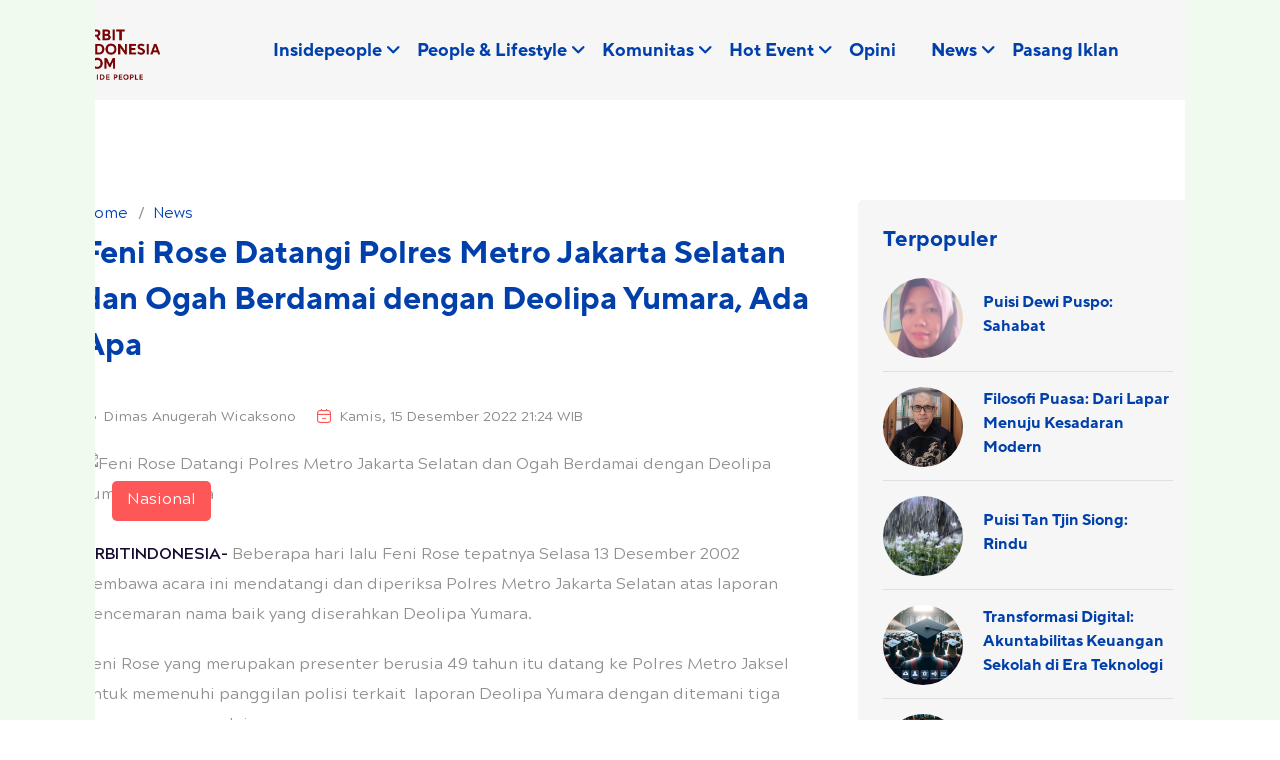

--- FILE ---
content_type: text/html; charset=UTF-8
request_url: https://orbitindonesia.com/detail/7609/Feni-Rose-Datangi-Polres-Metro-Jakarta-Selatan-dan-Ogah-Berdamai-dengan-Deolipa-Yumara-Ada-Apa
body_size: 7909
content:
<!DOCTYPE html>
<html lang="id">
    <head>
        <!-- Required meta tags -->
        <meta charset="utf-8">
        <meta name="viewport" content="width=device-width, initial-scale=1">

            <title>Feni Rose Datangi Polres Metro Jakarta Selatan dan Ogah Berdamai dengan Deolipa Yumara, Ada Apa  | ORBITINDONESIA.COM</title>
<meta name="description" content="Feni Rose datang ke Polres Metro Jaksel untuk memenuhi panggilan  terkait  laporan Deolipa Yumara dengan ditemani tiga orang perempuan.">
<meta name="keywords" content="Feni Rose Datangi Polres Metro Jakarta Selatan dan Ogah Berdamai dengan Deolipa Yumara, Ada Apa ">
<meta name="author" content="Orbitindonesia.com">
<meta name="publisher" content="Orbitindonesia.com" />

<meta name="twitter:card" content="summary">
<meta name="twitter:title" content="Feni Rose Datangi Polres Metro Jakarta Selatan dan Ogah Berdamai dengan Deolipa Yumara, Ada Apa ">
<meta name="twitter:description" content="Feni Rose datang ke Polres Metro Jaksel untuk memenuhi panggilan  terkait  laporan Deolipa Yumara dengan ditemani tiga orang perempuan.">
<meta name="twitter:site" content="@HarianSUARAKARYA">
<meta name="twitter:creator" content="@SUARAKARYA">
<meta name="twitter:url" content="https://orbitindonesia.com/detail/7609/feni-rose-datangi-polres-metro-jakarta-selatan-dan-ogah-berdamai-dengan-deolipa-yumara-ada-apa">
<meta name="twitter:image" content="202312280641253471931029.jpg">        <meta name="twitter:card" content="summary">
<meta name="twitter:title" content="Feni Rose Datangi Polres Metro Jakarta Selatan dan Ogah Berdamai dengan Deolipa Yumara, Ada Apa ">
<meta name="twitter:description" content="Feni Rose datang ke Polres Metro Jaksel untuk memenuhi panggilan  terkait  laporan Deolipa Yumara dengan ditemani tiga orang perempuan.">
<meta name="twitter:site" content="@HarianSUARAKARYA">
<meta name="twitter:creator" content="@SUARAKARYA">
<meta name="twitter:url" content="https://orbitindonesia.com/detail/7609/feni-rose-datangi-polres-metro-jakarta-selatan-dan-ogah-berdamai-dengan-deolipa-yumara-ada-apa">
<meta name="twitter:image" content="202312280641253471931029.jpg">

<link rel="icon" type="image/png" href="https://orbitindonesia.com/assets/img/favicon-orbit.png">
<link rel="canonical" href="https://orbitindonesia.com/detail/7609/Feni-Rose-Datangi-Polres-Metro-Jakarta-Selatan-dan-Ogah-Berdamai-dengan-Deolipa-Yumara-Ada-Apa" />

    <script type='text/javascript' src='https://platform-api.sharethis.com/js/sharethis.js#property=5e9bd7709d6bcc0012d5bbf9&product=sticky-share-buttons&cms=sop' async='async'></script>  

<script async src="https://pagead2.googlesyndication.com/pagead/js/adsbygoogle.js?client=ca-pub-6784769635970266" crossorigin="anonymous"></script>        
        <!-- Link of CSS files -->
        <link rel="stylesheet" href="https://orbitindonesia.com/assets/css/bootstrap.min.css">
        <link rel="stylesheet" href="https://orbitindonesia.com/assets/css/remixicon.css">
        <link rel="stylesheet" href="https://orbitindonesia.com/assets/css/uicons-regular-rounded.css">
        <link rel="stylesheet" href="https://orbitindonesia.com/assets/css/flaticon_baxo.css">
        <link rel="stylesheet" href="https://orbitindonesia.com/assets/css/swiper.bundle.min.css">
        <link rel="stylesheet" href="https://orbitindonesia.com/assets/css/aos.min.css">
        <link rel="stylesheet" href="https://orbitindonesia.com/assets/css/header.css">
        <link rel="stylesheet" href="https://orbitindonesia.com/assets/css/style.css">
        <link rel="stylesheet" href="https://orbitindonesia.com/assets/css/footer.css">
        <link rel="stylesheet" href="https://orbitindonesia.com/assets/css/responsive.css">
        <link rel="stylesheet" href="https://orbitindonesia.com/assets/css/dark-theme.css">
    </head>
    <body>
        <!--  Preloader Start -->
        <div class="loader-wrapper">
            <div class="loader"></div>
            <div class="loader-section section-left"></div>
            <div class="loader-section section-right"></div>
        </div>
        <!--  Preloader End -->

        <!-- Theme Switcher Start -->
        <div class="switch-theme-mode">
            <label id="switch" class="switch">
                <input type="checkbox" onchange="toggleTheme()" id="slider">
                <span class="slider round"></span>
            </label>
        </div>
        <!-- Theme Switcher End -->

        <!-- Header -->
        <!-- Start Navbar Area -->
<div class="navbar-area header-three " id="navbar">
    <div class="container-fluid">
        <nav class="navbar navbar-expand-lg">
            <a class="navbar-brand" href="https://orbitindonesia.com">
                <img class="logo-light" src="https://orbitindonesia.com/assets/img/neworbitindonesia-logo.png" alt="logo">
                <img class="logo-dark" src="https://orbitindonesia.com/assets/img/neworbitindonesia-logo.png" alt="logo">
            </a>
            <button type="button" class="search-btn d-lg-none" data-bs-toggle="modal" data-bs-target="#searchModal">
                <i class="flaticon-loupe"></i>
            </button>
            <a class="navbar-toggler" data-bs-toggle="offcanvas" href="#navbarOffcanvas" role="button" aria-controls="navbarOffcanvas">
                <span class="burger-menu">
                    <span class="top-bar"></span>
                    <span class="middle-bar"></span>
                    <span class="bottom-bar"></span>
                </span>
            </a>
            <div class="collapse navbar-collapse">
                <ul class="navbar-nav mx-auto">
                                            <li class="nav-item">
                            <a href="https://orbitindonesia.com/category/40/insidepeople" class="dropdown-toggle  nav-link">
                                Insidepeople
                            </a>
                                                            <ul class="dropdown-menu">
                                                                            <li class="nav-item">
                                            <a href="https://orbitindonesia.com/category/sub/40/29/sosok-inspiratif" class="nav-link ">
                                                Sosok Inspiratif
                                            </a>
                                        </li>
                                                                            <li class="nav-item">
                                            <a href="https://orbitindonesia.com/category/sub/40/43/program-berdampak" class="nav-link ">
                                                Program Berdampak
                                            </a>
                                        </li>
                                                                    </ul>
                                                    </li>
                                            <li class="nav-item">
                            <a href="https://orbitindonesia.com/category/29/people-lifestyle" class="dropdown-toggle  nav-link">
                                People &amp; Lifestyle
                            </a>
                                                            <ul class="dropdown-menu">
                                                                            <li class="nav-item">
                                            <a href="https://orbitindonesia.com/category/sub/29/32/culture" class="nav-link ">
                                                Culture
                                            </a>
                                        </li>
                                                                            <li class="nav-item">
                                            <a href="https://orbitindonesia.com/category/sub/29/46/hobby" class="nav-link ">
                                                Hobby
                                            </a>
                                        </li>
                                                                            <li class="nav-item">
                                            <a href="https://orbitindonesia.com/category/sub/29/44/mental-health" class="nav-link ">
                                                Mental Health
                                            </a>
                                        </li>
                                                                            <li class="nav-item">
                                            <a href="https://orbitindonesia.com/category/sub/29/34/money-career" class="nav-link ">
                                                Money &amp; Career
                                            </a>
                                        </li>
                                                                            <li class="nav-item">
                                            <a href="https://orbitindonesia.com/category/sub/29/45/perempuan" class="nav-link ">
                                                Perempuan
                                            </a>
                                        </li>
                                                                            <li class="nav-item">
                                            <a href="https://orbitindonesia.com/category/sub/29/33/tech-life" class="nav-link ">
                                                Tech Life
                                            </a>
                                        </li>
                                                                            <li class="nav-item">
                                            <a href="https://orbitindonesia.com/category/sub/29/31/wellness" class="nav-link ">
                                                Wellness
                                            </a>
                                        </li>
                                                                            <li class="nav-item">
                                            <a href="https://orbitindonesia.com/category/sub/29/48/review-buku" class="nav-link ">
                                                Review Buku
                                            </a>
                                        </li>
                                                                            <li class="nav-item">
                                            <a href="https://orbitindonesia.com/category/sub/29/47/review-film" class="nav-link ">
                                                Review Film
                                            </a>
                                        </li>
                                                                            <li class="nav-item">
                                            <a href="https://orbitindonesia.com/category/sub/29/55/review-produk" class="nav-link ">
                                                Review Produk
                                            </a>
                                        </li>
                                                                    </ul>
                                                    </li>
                                            <li class="nav-item">
                            <a href="https://orbitindonesia.com/category/38/komunitas" class="dropdown-toggle  nav-link">
                                Komunitas
                            </a>
                                                            <ul class="dropdown-menu">
                                                                            <li class="nav-item">
                                            <a href="https://orbitindonesia.com/category/sub/38/49/satupena" class="nav-link ">
                                                Satupena
                                            </a>
                                        </li>
                                                                            <li class="nav-item">
                                            <a href="https://orbitindonesia.com/category/sub/38/28/puisi" class="nav-link ">
                                                Puisi
                                            </a>
                                        </li>
                                                                            <li class="nav-item">
                                            <a href="https://orbitindonesia.com/category/sub/38/50/esoterika" class="nav-link ">
                                                Esoterika
                                            </a>
                                        </li>
                                                                            <li class="nav-item">
                                            <a href="https://orbitindonesia.com/category/sub/38/54/forum-kreator-era-ai-keai" class="nav-link ">
                                                Forum Kreator Era AI (KEAI)
                                            </a>
                                        </li>
                                                                    </ul>
                                                    </li>
                                            <li class="nav-item">
                            <a href="https://orbitindonesia.com/category/39/hot-event" class="dropdown-toggle  nav-link">
                                Hot Event
                            </a>
                                                            <ul class="dropdown-menu">
                                                                            <li class="nav-item">
                                            <a href="https://orbitindonesia.com/category/sub/39/51/info-fun-activity" class="nav-link ">
                                                Info Fun Activity
                                            </a>
                                        </li>
                                                                            <li class="nav-item">
                                            <a href="https://orbitindonesia.com/category/sub/39/52/info-training" class="nav-link ">
                                                Info Training
                                            </a>
                                        </li>
                                                                            <li class="nav-item">
                                            <a href="https://orbitindonesia.com/category/sub/39/53/info-webinar" class="nav-link ">
                                                Info Webinar
                                            </a>
                                        </li>
                                                                    </ul>
                                                    </li>
                                            <li class="nav-item">
                            <a href="https://orbitindonesia.com/category/37/opini" class="whitespace-nowrap  nav-link">
                                Opini
                            </a>
                                                    </li>
                                            <li class="nav-item">
                            <a href="https://orbitindonesia.com/category/33/news" class="dropdown-toggle  nav-link">
                                News
                            </a>
                                                            <ul class="dropdown-menu">
                                                                            <li class="nav-item">
                                            <a href="https://orbitindonesia.com/category/sub/33/38/internasional" class="nav-link ">
                                                Internasional
                                            </a>
                                        </li>
                                                                            <li class="nav-item">
                                            <a href="https://orbitindonesia.com/category/sub/33/37/nasional" class="nav-link ">
                                                Nasional
                                            </a>
                                        </li>
                                                                    </ul>
                                                    </li>
                                            <li class="nav-item">
                            <a href="https://orbitindonesia.com/page/index/3/pasang-iklan" class="whitespace-nowrap  nav-link">
                                Pasang Iklan
                            </a>
                                                    </li>
                                        
                </ul>
                <div class="others-option d-flex align-items-center">
                    <div class="option-item">
                        <button type="button" class="search-btn" data-bs-toggle="modal" data-bs-target="#searchModal">
                            <i class="flaticon-loupe"></i>
                        </button>
                    </div>
                </div>
            </div>
        </nav>
    </div>
</div>
<!-- End Navbar Area -->

<!-- Start Responsive Navbar Area -->
<div class="responsive-navbar offcanvas offcanvas-end" data-bs-backdrop="static" tabindex="-1" id="navbarOffcanvas">
    <div class="offcanvas-header">
        <a href="https://orbitindonesia.com" class="logo d-inline-block">
            <img class="logo-light" src="https://orbitindonesia.com/assets/img/neworbitindonesia-logo.png" alt="logo">
            <img class="logo-dark" src="https://orbitindonesia.com/assets/img/neworbitindonesia-logo.png" alt="logo">
        </a>
        <button type="button" class="close-btn" data-bs-dismiss="offcanvas" aria-label="Close">
            <i class="ri-close-line"></i>
        </button>
    </div>
    <div class="offcanvas-body">
        <div class="accordion" id="navbarAccordion">
                            <div class="accordion-item">
                    <a href="https://orbitindonesia.com/category/40/insidepeople" class="accordion-button collapsed " type="button"  data-bs-toggle="collapse" data-bs-target="#https://orbitindonesia.com/category/40/insidepeople" aria-expanded="false" aria-controls="collapbaxour" >
                        Insidepeople
                    </a>
                                            <div id="https://orbitindonesia.com/category/40/insidepeople" class="accordion-collapse collapse" data-bs-parent="#navbarAccordion">
                            <div class="accordion-body">
                                <div class="accordion" id="navbarAccordion45">
                                                                            <div class="accordion-item">
                                            <a class="accordion-link " href="https://orbitindonesia.com/category/sub/40/29/sosok-inspiratif">
                                                Sosok Inspiratif
                                            </a>
                                        </div>
                                                                            <div class="accordion-item">
                                            <a class="accordion-link " href="https://orbitindonesia.com/category/sub/40/43/program-berdampak">
                                                Program Berdampak
                                            </a>
                                        </div>
                                                                    </div>
                            </div>
                        </div>
                                    </div>
                            <div class="accordion-item">
                    <a href="https://orbitindonesia.com/category/29/people-lifestyle" class="accordion-button collapsed " type="button"  data-bs-toggle="collapse" data-bs-target="#https://orbitindonesia.com/category/29/people-lifestyle" aria-expanded="false" aria-controls="collapbaxour" >
                        People &amp; Lifestyle
                    </a>
                                            <div id="https://orbitindonesia.com/category/29/people-lifestyle" class="accordion-collapse collapse" data-bs-parent="#navbarAccordion">
                            <div class="accordion-body">
                                <div class="accordion" id="navbarAccordion45">
                                                                            <div class="accordion-item">
                                            <a class="accordion-link " href="https://orbitindonesia.com/category/sub/29/32/culture">
                                                Culture
                                            </a>
                                        </div>
                                                                            <div class="accordion-item">
                                            <a class="accordion-link " href="https://orbitindonesia.com/category/sub/29/46/hobby">
                                                Hobby
                                            </a>
                                        </div>
                                                                            <div class="accordion-item">
                                            <a class="accordion-link " href="https://orbitindonesia.com/category/sub/29/44/mental-health">
                                                Mental Health
                                            </a>
                                        </div>
                                                                            <div class="accordion-item">
                                            <a class="accordion-link " href="https://orbitindonesia.com/category/sub/29/34/money-career">
                                                Money &amp; Career
                                            </a>
                                        </div>
                                                                            <div class="accordion-item">
                                            <a class="accordion-link " href="https://orbitindonesia.com/category/sub/29/45/perempuan">
                                                Perempuan
                                            </a>
                                        </div>
                                                                            <div class="accordion-item">
                                            <a class="accordion-link " href="https://orbitindonesia.com/category/sub/29/33/tech-life">
                                                Tech Life
                                            </a>
                                        </div>
                                                                            <div class="accordion-item">
                                            <a class="accordion-link " href="https://orbitindonesia.com/category/sub/29/31/wellness">
                                                Wellness
                                            </a>
                                        </div>
                                                                            <div class="accordion-item">
                                            <a class="accordion-link " href="https://orbitindonesia.com/category/sub/29/48/review-buku">
                                                Review Buku
                                            </a>
                                        </div>
                                                                            <div class="accordion-item">
                                            <a class="accordion-link " href="https://orbitindonesia.com/category/sub/29/47/review-film">
                                                Review Film
                                            </a>
                                        </div>
                                                                            <div class="accordion-item">
                                            <a class="accordion-link " href="https://orbitindonesia.com/category/sub/29/55/review-produk">
                                                Review Produk
                                            </a>
                                        </div>
                                                                    </div>
                            </div>
                        </div>
                                    </div>
                            <div class="accordion-item">
                    <a href="https://orbitindonesia.com/category/38/komunitas" class="accordion-button collapsed " type="button"  data-bs-toggle="collapse" data-bs-target="#https://orbitindonesia.com/category/38/komunitas" aria-expanded="false" aria-controls="collapbaxour" >
                        Komunitas
                    </a>
                                            <div id="https://orbitindonesia.com/category/38/komunitas" class="accordion-collapse collapse" data-bs-parent="#navbarAccordion">
                            <div class="accordion-body">
                                <div class="accordion" id="navbarAccordion45">
                                                                            <div class="accordion-item">
                                            <a class="accordion-link " href="https://orbitindonesia.com/category/sub/38/49/satupena">
                                                Satupena
                                            </a>
                                        </div>
                                                                            <div class="accordion-item">
                                            <a class="accordion-link " href="https://orbitindonesia.com/category/sub/38/28/puisi">
                                                Puisi
                                            </a>
                                        </div>
                                                                            <div class="accordion-item">
                                            <a class="accordion-link " href="https://orbitindonesia.com/category/sub/38/50/esoterika">
                                                Esoterika
                                            </a>
                                        </div>
                                                                            <div class="accordion-item">
                                            <a class="accordion-link " href="https://orbitindonesia.com/category/sub/38/54/forum-kreator-era-ai-keai">
                                                Forum Kreator Era AI (KEAI)
                                            </a>
                                        </div>
                                                                    </div>
                            </div>
                        </div>
                                    </div>
                            <div class="accordion-item">
                    <a href="https://orbitindonesia.com/category/39/hot-event" class="accordion-button collapsed " type="button"  data-bs-toggle="collapse" data-bs-target="#https://orbitindonesia.com/category/39/hot-event" aria-expanded="false" aria-controls="collapbaxour" >
                        Hot Event
                    </a>
                                            <div id="https://orbitindonesia.com/category/39/hot-event" class="accordion-collapse collapse" data-bs-parent="#navbarAccordion">
                            <div class="accordion-body">
                                <div class="accordion" id="navbarAccordion45">
                                                                            <div class="accordion-item">
                                            <a class="accordion-link " href="https://orbitindonesia.com/category/sub/39/51/info-fun-activity">
                                                Info Fun Activity
                                            </a>
                                        </div>
                                                                            <div class="accordion-item">
                                            <a class="accordion-link " href="https://orbitindonesia.com/category/sub/39/52/info-training">
                                                Info Training
                                            </a>
                                        </div>
                                                                            <div class="accordion-item">
                                            <a class="accordion-link " href="https://orbitindonesia.com/category/sub/39/53/info-webinar">
                                                Info Webinar
                                            </a>
                                        </div>
                                                                    </div>
                            </div>
                        </div>
                                    </div>
                            <div class="accordion-item">
                    <a href="https://orbitindonesia.com/category/37/opini" class="accordion-link " type="button" >
                        Opini
                    </a>
                                    </div>
                            <div class="accordion-item">
                    <a href="https://orbitindonesia.com/category/33/news" class="accordion-button collapsed " type="button"  data-bs-toggle="collapse" data-bs-target="#https://orbitindonesia.com/category/33/news" aria-expanded="false" aria-controls="collapbaxour" >
                        News
                    </a>
                                            <div id="https://orbitindonesia.com/category/33/news" class="accordion-collapse collapse" data-bs-parent="#navbarAccordion">
                            <div class="accordion-body">
                                <div class="accordion" id="navbarAccordion45">
                                                                            <div class="accordion-item">
                                            <a class="accordion-link " href="https://orbitindonesia.com/category/sub/33/38/internasional">
                                                Internasional
                                            </a>
                                        </div>
                                                                            <div class="accordion-item">
                                            <a class="accordion-link " href="https://orbitindonesia.com/category/sub/33/37/nasional">
                                                Nasional
                                            </a>
                                        </div>
                                                                    </div>
                            </div>
                        </div>
                                    </div>
                            <div class="accordion-item">
                    <a href="https://orbitindonesia.com/page/index/3/pasang-iklan" class="accordion-link " type="button" >
                        Pasang Iklan
                    </a>
                                    </div>
                        
        </div>
    </div>
</div>

<!-- Start Search Modal -->
<div class="modal fade searchModal" id="searchModal" data-bs-backdrop="static" data-bs-keyboard="false" tabindex="-1" aria-hidden="true">
    <div class="modal-dialog">
        <div class="modal-content">
            <form action="https://orbitindonesia.com/search">
                <input name="q" type="text" class="form-control" placeholder="Search here...." required>
                <button type="submit"><i class="fi fi-rr-search"></i></button>
            </form>
            <button type="button" class="btn-close" data-bs-dismiss="modal" aria-label="Close"><i class="ri-close-line"></i></button>
        </div>
    </div>
</div>
<!-- End Search Modal -->
        
    <!-- News Details Section Start -->
    <div class="news-details-wrap pt-100 pb-50">
        <div class="container">
            <div class="row gx-55 gx-5">
                <div class="col-lg-8">
                    <article>
                        <div class="news-para">
                            <ul class="breadcrumb-menu list-style align-left">
                                <li><a href="https://orbitindonesia.com">Home</a></li>
                                <li><a href="https://orbitindonesia.com/category/33/news">News</a></li>
                            </ul>
                            <h1>Feni Rose Datangi Polres Metro Jakarta Selatan dan Ogah Berdamai dengan Deolipa Yumara, Ada Apa </h1>
                        </div>
                        <ul class="news-metainfo list-style">
                            <li>
                                <i class="fi fi-rr-user-pen"></i>
                                <a href="#">Dimas Anugerah Wicaksono </a>
                            </li>
                            <li><i class="fi fi-rr-calendar-minus"></i><a href="#">Kamis, 15 Desember 2022 21:24 WIB</a></li>
                        </ul>
                        <div class="news-img">
                                                            <img src="202312280641253471931029.jpg" alt="Feni Rose Datangi Polres Metro Jakarta Selatan dan Ogah Berdamai dengan Deolipa Yumara, Ada Apa ">
                                <a href="#" class="news-cat">Nasional</a>
                                                    </div>
                        <div class="news-para">
                            <p style="font-weight: 400;"> <!--img1--> </p> <p style="font-weight: 400;"><strong>ORBITINDONESIA-&nbsp;</strong>Beberapa hari lalu Feni Rose tepatnya Selasa 13 Desember 2002 pembawa acara ini mendatangi dan diperiksa Polres Metro Jakarta Selatan atas laporan pencemaran nama baik yang diserahkan Deolipa Yumara.</p> <p style="font-weight: 400;">Feni Rose yang merupakan presenter berusia 49 tahun itu datang ke Polres Metro Jaksel untuk memenuhi panggilan polisi terkait&nbsp; laporan Deolipa Yumara dengan ditemani tiga orang perempuan lain.</p> <p style="font-weight: 400;">Deolipa Yumara melaporkan Feni Rose dengan bukti berupa screenshot percakapan di Whatsapp yang dirasanya telah menghina.</p> <p style="font-weight: 400;">&nbsp;<strong>Baca Juga: <a href="https://www.orbitindonesia.com/hiburan/pr-5446068551/sisi-lain-film-transformers-rise-of-the-beasts-ternyata-ada-5-pemimpin-autobot-selain-optimus-prime">Sisi Lain Film Transformers Rise of The Beasts, Ternyata Ada 5 Pemimpin Autobot Selain Optimus Prime</a></strong></p> <p style="font-weight: 400;">Laporan yang ditujukan untuk Feni itu &nbsp;teregistrasi dengan nomor perkara LP/B/2061/VIII/2022/SPKT/POLRES METRO JAKSEL/POLDA METRO JAYA.</p> <p style="font-weight: 400;">Feni sendiri ketika datang ke kantor polisi tidak banyak bicara kepada wartawan mengenai perkaranya ini.</p> <p style="font-weight: 400;">Namun Deolipa sendiri mengatakan jika Feni bersikukuh tidak akan berdamai dengan dia.</p> <p style="font-weight: 400;">"Tapi tadi kabarnya sudah bicara sama penyidik meminta RJ (restorative justice), tapi kabarnya beliau menolak RJ. Katanya lanjut aja. Ini informasi private atau rahasia saya nggak tahu tapi ini disampaikan penyidik tadi," jelas Deolipa di Polres Metro Jakarta Selatan, Selasa 13&nbsp;Desember 2022.</p> <p style="font-weight: 400;">&nbsp;<strong>Baca Juga: <a href="https://www.orbitindonesia.com/hiburan/pr-5446042309/film-transformers-rise-of-the-beasts-masih-menghadapi-tantangan-besar-tiga-faksi-transformer-baru-akan-hadir">Film Transformers Rise of The Beasts Masih Menghadapi Tantangan Besar, Tiga Faksi Transformer Baru akan Hadir</a></strong></p> <p style="font-weight: 400;">Deolipa mengatakan menyesalkan jika Feni Rose tidak mau berdamai dengannya, bagaimanapun dia menegaskan laporan yang diajukannya ini akan tetap berjalan.</p> <p style="font-weight: 400;">&ldquo;Tentunya kalau menyayangkan, saya menyayangi, jadi kita menyayangkan. Nggak apa-apa,&rdquo; ucap Deolipa.</p> <p style="font-weight: 400;">&ldquo;Yang penting kan ini proses hukumnya berjalan, yang kasusnya Feni Rose,&rdquo; tutupnya.</p>
                        </div>
                    </article>
                    
                    
                </div>
                <div class="col-lg-4">
                    <div class="sidebar">
                        <div class="sidebar-widget">
    <h3 class="sidebar-widget-title">Terpopuler</h3>
    <div class="pp-post-wrap">
                    <div class="news-card-one">
                <div class="news-card-img">
                    <img src="https://img.orbitindonesia.com/2025/11/15/20251115124027Rusmin_-_Dewi_Puspo_2.jpg" alt="">
                </div>
                <div class="news-card-info">
                    <h3><a href="https://orbitindonesia.com/detail/48990/puisi-dewi-puspo-sahabat">Puisi Dewi Puspo: Sahabat</a></h3>
                </div>
            </div>
                    <div class="news-card-one">
                <div class="news-card-img">
                    <img src="https://img.orbitindonesia.com/2025/11/15/20251115114320Ali_Samudra.jpg" alt="">
                </div>
                <div class="news-card-info">
                    <h3><a href="https://orbitindonesia.com/detail/48994/filosofi-puasa-dari-lapar-menuju-kesadaran-modern">Filosofi Puasa: Dari Lapar Menuju Kesadaran Modern</a></h3>
                </div>
            </div>
                    <div class="news-card-one">
                <div class="news-card-img">
                    <img src="https://img.orbitindonesia.com/2025/11/16/20251116012400AI_-_hujan4.jpg" alt="">
                </div>
                <div class="news-card-info">
                    <h3><a href="https://orbitindonesia.com/detail/49003/puisi-tan-tjin-siong-rindu">Puisi Tan Tjin Siong: Rindu</a></h3>
                </div>
            </div>
                    <div class="news-card-one">
                <div class="news-card-img">
                    <img src="https://media-abc.sgp1.cdn.digitaloceanspaces.com/article-images-ai/wWWmWIlzWorNfnYdZMRJ.webp" alt="Transformasi Digital: Akuntabilitas Keuangan Sekolah di Era Teknologi">
                </div>
                <div class="news-card-info">
                    <h3><a href="https://orbitindonesia.com/detail/47969/transformasi-digital-akuntabilitas-keuangan-sekolah-di-era-teknologi">Transformasi Digital: Akuntabilitas Keuangan Sekolah di Era Teknologi</a></h3>
                </div>
            </div>
                    <div class="news-card-one">
                <div class="news-card-img">
                    <img src="https://media-abc.sgp1.cdn.digitaloceanspaces.com/article-images-ai/o2kIWKyPPHSKDflsfMmx.webp" alt="Tren Foto Estetik AI di Lift: Kreativitas Digital dalam Genggaman">
                </div>
                <div class="news-card-info">
                    <h3><a href="https://orbitindonesia.com/detail/48413/tren-foto-estetik-ai-di-lift-kreativitas-digital-dalam-genggaman">Tren Foto Estetik AI di Lift: Kreativitas Digital dalam Genggaman</a></h3>
                </div>
            </div>
                    <div class="news-card-one">
                <div class="news-card-img">
                    <img src="https://media-abc.sgp1.cdn.digitaloceanspaces.com/article-images-ai/EwUOEaPRI3Fyi6xK9eHN.webp" alt="Menghadapi 996: Antara Produktivitas dan Kesehatan Kerja">
                </div>
                <div class="news-card-info">
                    <h3><a href="https://orbitindonesia.com/detail/48596/menghadapi-996-antara-produktivitas-dan-kesehatan-kerja">Menghadapi 996: Antara Produktivitas dan Kesehatan Kerja</a></h3>
                </div>
            </div>
                    <div class="news-card-one">
                <div class="news-card-img">
                    <img src="https://img.orbitindonesia.com/2025/11/17/20251117112851DJA_066.jpg" alt="">
                </div>
                <div class="news-card-info">
                    <h3><a href="https://orbitindonesia.com/detail/49020/orasi-denny-ja-ijtihad-entrepreneurship">Orasi Denny JA: Ijtihad Entrepreneurship</a></h3>
                </div>
            </div>
                    <div class="news-card-one">
                <div class="news-card-img">
                    <img src="https://media-abc.sgp1.cdn.digitaloceanspaces.com/article-images-ai/ai_img_68efc3acc35fd.webp" alt="Mengapa &#039;Job Hugging&#039; Kian Menjadi Tren di Tengah Ketidakpastian Ekonomi">
                </div>
                <div class="news-card-info">
                    <h3><a href="https://orbitindonesia.com/detail/46309/mengapa-job-hugging-kian-menjadi-tren-di-tengah-ketidakpastian-ekonomi">Mengapa &#039;Job Hugging&#039; Kian Menjadi Tren di Tengah Ketidakpastian Ekonomi</a></h3>
                </div>
            </div>
                    <div class="news-card-one">
                <div class="news-card-img">
                    <img src="https://img.orbitindonesia.com/2025/11/16/20251116121431Imam_Shamsi_Ali_Zohran_Mamdani.jpg" alt="">
                </div>
                <div class="news-card-info">
                    <h3><a href="https://orbitindonesia.com/detail/48996/shamsi-ali-al-nuyorki-rasional-dan-proporsional-dalam-menyikapi-zohran-mamdani">Shamsi Ali Al-Nuyorki: Rasional dan Proporsional Dalam Menyikapi Zohran Mamdani</a></h3>
                </div>
            </div>
                    <div class="news-card-one">
                <div class="news-card-img">
                    <img src="https://media-abc.sgp1.cdn.digitaloceanspaces.com/article-images-ai/DiHebCDvg3529xDCwDO4.webp" alt="Sistem SIMKeu: Transformasi Tata Kelola Keuangan Sekolah">
                </div>
                <div class="news-card-info">
                    <h3><a href="https://orbitindonesia.com/detail/47968/sistem-simkeu-transformasi-tata-kelola-keuangan-sekolah">Sistem SIMKeu: Transformasi Tata Kelola Keuangan Sekolah</a></h3>
                </div>
            </div>
            </div>
</div>                        <div class="sidebar-widget">
                            <h3 class="sidebar-widget-title">Tag Terkait</h3>
                            <ul class="tag-list list-style">
                                                                    <li><a href="https://orbitindonesia.com/tag/polisi">polisi</a></li>
                                                                    <li><a href="https://orbitindonesia.com/tag/pencemaran-nama-baik"> pencemaran nama baik</a></li>
                                                                    <li><a href="https://orbitindonesia.com/tag/feni-rose"> Feni Rose</a></li>
                                                                    <li><a href="https://orbitindonesia.com/tag/deolipa-yumara"> Deolipa Yumara</a></li>
                                                            </ul>
                        </div>
                    </div>
                </div>
            </div>
        </div>
    </div>
    <!-- News Details Section End -->

        <!-- Footer -->
        <!-- Footer Start -->
<div class="container-fluid">
    <div class="footer-wrap">
        <div class="row align-items-center">
            <div class="col-lg-4 text-center">
                <div class="copyright-text">
                    <img class="img-fluid" src="https://orbitindonesia.com/assets/img/orbitxinsidepeople.png" alt="Orbitindonesia.com logo">
                </div>
                Ikuti Kami
                <ul class="social-profile list-style">
                    <li><a href="https://www.facebook.com/orbitindonesiacom" target="_blank" class="icon-item__fb"><i class="flaticon-facebook-1"></i></a></li>
                    <li><a href="https://www.instagram.com/insidepeople.id/" target="_blank" class="icon-item__ig"><i class="flaticon-instagram-2"></i></a></li>
                    <li><a href="https://www.youtube.com/@orbitindonesiatv3554" target="_blank" class="icon-item__yt"><i class="flaticon-youtube-1"></i></a></li>
                </ul>
            </div>
            <div class="col-lg-4 text-center mb-4">
                <ul class="footer-menu list-unstyled mb-0">
                    <li><a href="https://orbitindonesia.com">Home</a></li>
                                            <li><a href="https://orbitindonesia.com/page/index/1/redaksi">Redaksi</a></li>
                                            <li><a href="https://orbitindonesia.com/page/index/4/pedoman-media-siber">Pedoman Media Siber</a></li>
                                            <li><a href="https://orbitindonesia.com/page/index/5/kontak">Kontak</a></li>
                                    </ul>
                <div class="footer-certification">
                    <h5>Serfitikasi Dewan Pers</h5>
                    <p>Sertifikat Nomor 1366/DP-Verifikasi/K/V/2025</p>
                </div>
                <p><p><strong>OrbitIndonesia.com</strong> adalah media people & lifestyle terdepan di era AI. Kami menghadirkan kisah inspiratif dari sosok-sosok yang memiliki kekuatan untuk  menggerakkan perubahan, serta menyebarluaskan program berdampak dari sektor bisnis, lembaga pemerintahan, juga komunitas, dengan gaya penulisan human interest story yang dekat, hangat, dan menyentuh hati pembaca.</p></p>
            </div>
            <div class="col-lg-4">
                <div class="footer-right">
                    <ul>
                        <li><a href="tel:+62 811-8120-9311"><i class="flaticon-phone-call"></i> <span>+62 811-8120-9311</span></a></li>
                        <li><i class="flaticon-location"></i> <span>Rooftop 24 Coworking Space Jalan Genteng Ijo Nomor 80, RT 011 RW 07, Kelurahan Karet Kuningan, Kecamatan Setiabudi, Kota Jakarta Selatan, Daerah Khusus Ibukota Jakarta 12940</span></li>
                    </ul>
                </div>
            </div>
        </div>
    </div>
</div>
<!-- Footer End -->

<!-- Back to Top -->
<button type="button" id="backtotop" class="position-fixed text-center border-0 p-0">
    <i class="ri-arrow-up-line"></i>
</button>
        <!-- Link of JS files -->
        <script src="https://orbitindonesia.com/assets/js/bootstrap.bundle.min.js"></script>
        <script src="https://orbitindonesia.com/assets/js/swiper-bundle.min.js"></script>
        <script src="https://orbitindonesia.com/assets/js/fslightbox.js"></script>
        <script src="https://orbitindonesia.com/assets/js/aos.min.js"></script>
        <script src="https://orbitindonesia.com/assets/js/main.js"></script>
    </body>
</html>

--- FILE ---
content_type: text/html; charset=utf-8
request_url: https://www.google.com/recaptcha/api2/aframe
body_size: 269
content:
<!DOCTYPE HTML><html><head><meta http-equiv="content-type" content="text/html; charset=UTF-8"></head><body><script nonce="zRE_ee2417XJ-nD1jWH6jg">/** Anti-fraud and anti-abuse applications only. See google.com/recaptcha */ try{var clients={'sodar':'https://pagead2.googlesyndication.com/pagead/sodar?'};window.addEventListener("message",function(a){try{if(a.source===window.parent){var b=JSON.parse(a.data);var c=clients[b['id']];if(c){var d=document.createElement('img');d.src=c+b['params']+'&rc='+(localStorage.getItem("rc::a")?sessionStorage.getItem("rc::b"):"");window.document.body.appendChild(d);sessionStorage.setItem("rc::e",parseInt(sessionStorage.getItem("rc::e")||0)+1);localStorage.setItem("rc::h",'1763466580143');}}}catch(b){}});window.parent.postMessage("_grecaptcha_ready", "*");}catch(b){}</script></body></html>

--- FILE ---
content_type: text/css
request_url: https://orbitindonesia.com/assets/css/uicons-regular-rounded.css
body_size: 84976
content:
@font-face {font-family: "uicons-regular-rounded";src: url("../fonts/uicons-regular-rounded.eot#iefix") format("embedded-opentype"), url("../fonts/uicons-regular-rounded.woff2") format("woff2"), url("../fonts/uicons-regular-rounded.woff") format("woff");}i[class^="fi-rr-"]:before, i[class*=" fi-rr-"]:before, span[class^="fi-rr-"]:before, span[class*="fi-rr-"]:before {font-family: uicons-regular-rounded !important;font-style: normal;font-weight: normal !important;font-variant: normal;text-transform: none;line-height: 1;-webkit-font-smoothing: antialiased;-moz-osx-font-smoothing: grayscale;}.fi-rr-0:before {content: "\f101";}.fi-rr-1:before {content: "\f102";}.fi-rr-2:before {content: "\f103";}.fi-rr-3:before {content: "\f104";}.fi-rr-4:before {content: "\f105";}.fi-rr-5:before {content: "\f106";}.fi-rr-6:before {content: "\f107";}.fi-rr-7:before {content: "\f108";}.fi-rr-8:before {content: "\f109";}.fi-rr-9:before {content: "\f10a";}.fi-rr-a:before {content: "\f10b";}.fi-rr-acorn:before {content: "\f10c";}.fi-rr-ad:before {content: "\f10d";}.fi-rr-add-document:before {content: "\f10e";}.fi-rr-add-folder:before {content: "\f10f";}.fi-rr-add:before {content: "\f110";}.fi-rr-address-book:before {content: "\f111";}.fi-rr-address-card:before {content: "\f112";}.fi-rr-air-conditioner:before {content: "\f113";}.fi-rr-air-freshener:before {content: "\f114";}.fi-rr-alarm-clock:before {content: "\f115";}.fi-rr-alarm-exclamation:before {content: "\f116";}.fi-rr-alarm-plus:before {content: "\f117";}.fi-rr-alarm-snooze:before {content: "\f118";}.fi-rr-album-circle-plus:before {content: "\f119";}.fi-rr-album-circle-user:before {content: "\f11a";}.fi-rr-album-collection:before {content: "\f11b";}.fi-rr-album:before {content: "\f11c";}.fi-rr-align-center:before {content: "\f11d";}.fi-rr-align-justify:before {content: "\f11e";}.fi-rr-align-left:before {content: "\f11f";}.fi-rr-ambulance:before {content: "\f120";}.fi-rr-angle-circle-down:before {content: "\f121";}.fi-rr-angle-circle-left:before {content: "\f122";}.fi-rr-angle-circle-right:before {content: "\f123";}.fi-rr-angle-circle-up:before {content: "\f124";}.fi-rr-angle-double-left:before {content: "\f125";}.fi-rr-angle-double-right:before {content: "\f126";}.fi-rr-angle-double-small-down:before {content: "\f127";}.fi-rr-angle-double-small-left:before {content: "\f128";}.fi-rr-angle-double-small-right:before {content: "\f129";}.fi-rr-angle-double-small-up:before {content: "\f12a";}.fi-rr-angle-down:before {content: "\f12b";}.fi-rr-angle-left:before {content: "\f12c";}.fi-rr-angle-right:before {content: "\f12d";}.fi-rr-angle-small-down:before {content: "\f12e";}.fi-rr-angle-small-left:before {content: "\f12f";}.fi-rr-angle-small-right:before {content: "\f130";}.fi-rr-angle-small-up:before {content: "\f131";}.fi-rr-angle-square-down:before {content: "\f132";}.fi-rr-angle-square-left:before {content: "\f133";}.fi-rr-angle-square-right:before {content: "\f134";}.fi-rr-angle-square-up:before {content: "\f135";}.fi-rr-angle-up:before {content: "\f136";}.fi-rr-angry:before {content: "\f137";}.fi-rr-animated-icon:before {content: "\f138";}.fi-rr-apartment:before {content: "\f139";}.fi-rr-api:before {content: "\f13a";}.fi-rr-apple-crate:before {content: "\f13b";}.fi-rr-apple-whole:before {content: "\f13c";}.fi-rr-apps-add:before {content: "\f13d";}.fi-rr-apps-delete:before {content: "\f13e";}.fi-rr-apps-sort:before {content: "\f13f";}.fi-rr-apps:before {content: "\f140";}.fi-rr-archive:before {content: "\f141";}.fi-rr-archway:before {content: "\f142";}.fi-rr-arrow-alt-circle-down:before {content: "\f143";}.fi-rr-arrow-alt-circle-left:before {content: "\f144";}.fi-rr-arrow-alt-circle-right:before {content: "\f145";}.fi-rr-arrow-alt-circle-up:before {content: "\f146";}.fi-rr-arrow-alt-down:before {content: "\f147";}.fi-rr-arrow-alt-from-bottom:before {content: "\f148";}.fi-rr-arrow-alt-from-left:before {content: "\f149";}.fi-rr-arrow-alt-from-right:before {content: "\f14a";}.fi-rr-arrow-alt-from-top:before {content: "\f14b";}.fi-rr-arrow-alt-left:before {content: "\f14c";}.fi-rr-arrow-alt-right:before {content: "\f14d";}.fi-rr-arrow-alt-square-down:before {content: "\f14e";}.fi-rr-arrow-alt-square-left:before {content: "\f14f";}.fi-rr-arrow-alt-square-right:before {content: "\f150";}.fi-rr-arrow-alt-square-up:before {content: "\f151";}.fi-rr-arrow-alt-to-bottom:before {content: "\f152";}.fi-rr-arrow-alt-to-left:before {content: "\f153";}.fi-rr-arrow-alt-to-right:before {content: "\f154";}.fi-rr-arrow-alt-to-top:before {content: "\f155";}.fi-rr-arrow-alt-up:before {content: "\f156";}.fi-rr-arrow-circle-down:before {content: "\f157";}.fi-rr-arrow-circle-left:before {content: "\f158";}.fi-rr-arrow-circle-right:before {content: "\f159";}.fi-rr-arrow-circle-up:before {content: "\f15a";}.fi-rr-arrow-down-from-dotted-line:before {content: "\f15b";}.fi-rr-arrow-down-left:before {content: "\f15c";}.fi-rr-arrow-down-small-big:before {content: "\f15d";}.fi-rr-arrow-down-to-dotted-line:before {content: "\f15e";}.fi-rr-arrow-down-to-square:before {content: "\f15f";}.fi-rr-arrow-down-triangle-square:before {content: "\f160";}.fi-rr-arrow-down:before {content: "\f161";}.fi-rr-arrow-from-bottom:before {content: "\f162";}.fi-rr-arrow-from-left:before {content: "\f163";}.fi-rr-arrow-from-right:before {content: "\f164";}.fi-rr-arrow-from-top:before {content: "\f165";}.fi-rr-arrow-left-from-line:before {content: "\f166";}.fi-rr-arrow-left:before {content: "\f167";}.fi-rr-arrow-right-to-bracket:before {content: "\f168";}.fi-rr-arrow-right:before {content: "\f169";}.fi-rr-arrow-small-down:before {content: "\f16a";}.fi-rr-arrow-small-left:before {content: "\f16b";}.fi-rr-arrow-small-right:before {content: "\f16c";}.fi-rr-arrow-small-up:before {content: "\f16d";}.fi-rr-arrow-square-down:before {content: "\f16e";}.fi-rr-arrow-square-left:before {content: "\f16f";}.fi-rr-arrow-square-right:before {content: "\f170";}.fi-rr-arrow-square-up:before {content: "\f171";}.fi-rr-arrow-to-bottom:before {content: "\f172";}.fi-rr-arrow-to-left:before {content: "\f173";}.fi-rr-arrow-to-right:before {content: "\f174";}.fi-rr-arrow-to-top:before {content: "\f175";}.fi-rr-arrow-trend-down:before {content: "\f176";}.fi-rr-arrow-trend-up:before {content: "\f177";}.fi-rr-arrow-turn-down-left:before {content: "\f178";}.fi-rr-arrow-turn-down-right:before {content: "\f179";}.fi-rr-arrow-up-from-dotted-line:before {content: "\f17a";}.fi-rr-arrow-up-from-square:before {content: "\f17b";}.fi-rr-arrow-up-left-from-circle:before {content: "\f17c";}.fi-rr-arrow-up-left:before {content: "\f17d";}.fi-rr-arrow-up-right-and-arrow-down-left-from-center:before {content: "\f17e";}.fi-rr-arrow-up-right-from-square:before {content: "\f17f";}.fi-rr-arrow-up-right:before {content: "\f180";}.fi-rr-arrow-up-small-big:before {content: "\f181";}.fi-rr-arrow-up-square-triangle:before {content: "\f182";}.fi-rr-arrow-up-to-dotted-line:before {content: "\f183";}.fi-rr-arrow-up:before {content: "\f184";}.fi-rr-arrows-alt-h:before {content: "\f185";}.fi-rr-arrows-alt-v:before {content: "\f186";}.fi-rr-arrows-alt:before {content: "\f187";}.fi-rr-arrows-cross:before {content: "\f188";}.fi-rr-arrows-from-dotted-line:before {content: "\f189";}.fi-rr-arrows-from-line:before {content: "\f18a";}.fi-rr-arrows-h-copy:before {content: "\f18b";}.fi-rr-arrows-h:before {content: "\f18c";}.fi-rr-arrows-repeat-1:before {content: "\f18d";}.fi-rr-arrows-repeat:before {content: "\f18e";}.fi-rr-arrows-retweet:before {content: "\f18f";}.fi-rr-arrows-to-dotted-line:before {content: "\f190";}.fi-rr-arrows-to-line:before {content: "\f191";}.fi-rr-arrows:before {content: "\f192";}.fi-rr-assept-document:before {content: "\f193";}.fi-rr-assistive-listening-systems:before {content: "\f194";}.fi-rr-asterik:before {content: "\f195";}.fi-rr-at:before {content: "\f196";}.fi-rr-attribution-pen:before {content: "\f197";}.fi-rr-attribution-pencil:before {content: "\f198";}.fi-rr-aubergine:before {content: "\f199";}.fi-rr-audio-description-slash:before {content: "\f19a";}.fi-rr-austral-sign:before {content: "\f19b";}.fi-rr-avocado:before {content: "\f19c";}.fi-rr-b:before {content: "\f19d";}.fi-rr-baby-carriage:before {content: "\f19e";}.fi-rr-baby:before {content: "\f19f";}.fi-rr-background:before {content: "\f1a0";}.fi-rr-backpack:before {content: "\f1a1";}.fi-rr-bacon:before {content: "\f1a2";}.fi-rr-bacteria:before {content: "\f1a3";}.fi-rr-bacterium:before {content: "\f1a4";}.fi-rr-badge-check:before {content: "\f1a5";}.fi-rr-badge-dollar:before {content: "\f1a6";}.fi-rr-badge-percent:before {content: "\f1a7";}.fi-rr-badge-sheriff:before {content: "\f1a8";}.fi-rr-badge:before {content: "\f1a9";}.fi-rr-bags-shopping:before {content: "\f1aa";}.fi-rr-bahai:before {content: "\f1ab";}.fi-rr-baht-sign:before {content: "\f1ac";}.fi-rr-balance-scale-left:before {content: "\f1ad";}.fi-rr-balance-scale-right:before {content: "\f1ae";}.fi-rr-ball:before {content: "\f1af";}.fi-rr-balloons:before {content: "\f1b0";}.fi-rr-ballot-check:before {content: "\f1b1";}.fi-rr-ballot:before {content: "\f1b2";}.fi-rr-ban-bug:before {content: "\f1b3";}.fi-rr-ban:before {content: "\f1b4";}.fi-rr-band-aid:before {content: "\f1b5";}.fi-rr-bangladeshi-taka-sign:before {content: "\f1b6";}.fi-rr-bank:before {content: "\f1b7";}.fi-rr-barber-shop:before {content: "\f1b8";}.fi-rr-barcode-read:before {content: "\f1b9";}.fi-rr-barcode-scan:before {content: "\f1ba";}.fi-rr-barcode:before {content: "\f1bb";}.fi-rr-bars-filter:before {content: "\f1bc";}.fi-rr-bars-progress:before {content: "\f1bd";}.fi-rr-bars-sort:before {content: "\f1be";}.fi-rr-bars-staggered:before {content: "\f1bf";}.fi-rr-baseball-alt:before {content: "\f1c0";}.fi-rr-baseball:before {content: "\f1c1";}.fi-rr-basket-shopping-simple:before {content: "\f1c2";}.fi-rr-basket:before {content: "\f1c3";}.fi-rr-basketball:before {content: "\f1c4";}.fi-rr-battery-bolt:before {content: "\f1c5";}.fi-rr-battery-empty:before {content: "\f1c6";}.fi-rr-battery-full:before {content: "\f1c7";}.fi-rr-battery-half:before {content: "\f1c8";}.fi-rr-battery-quarter:before {content: "\f1c9";}.fi-rr-battery-slash:before {content: "\f1ca";}.fi-rr-battery-three-quarters:before {content: "\f1cb";}.fi-rr-beacon:before {content: "\f1cc";}.fi-rr-bed-alt:before {content: "\f1cd";}.fi-rr-bed:before {content: "\f1ce";}.fi-rr-beer:before {content: "\f1cf";}.fi-rr-bell-concierge:before {content: "\f1d0";}.fi-rr-bell-ring:before {content: "\f1d1";}.fi-rr-bell-school:before {content: "\f1d2";}.fi-rr-bell:before {content: "\f1d3";}.fi-rr-bells:before {content: "\f1d4";}.fi-rr-bench-tree:before {content: "\f1d5";}.fi-rr-betamax:before {content: "\f1d6";}.fi-rr-bike:before {content: "\f1d7";}.fi-rr-biking-mountain:before {content: "\f1d8";}.fi-rr-biking:before {content: "\f1d9";}.fi-rr-billiard:before {content: "\f1da";}.fi-rr-binary-circle-check:before {content: "\f1db";}.fi-rr-binary-lock:before {content: "\f1dc";}.fi-rr-binary-slash:before {content: "\f1dd";}.fi-rr-binary:before {content: "\f1de";}.fi-rr-binoculars:before {content: "\f1df";}.fi-rr-biohazard:before {content: "\f1e0";}.fi-rr-bitcoin-sign:before {content: "\f1e1";}.fi-rr-blender-phone:before {content: "\f1e2";}.fi-rr-blinds-open:before {content: "\f1e3";}.fi-rr-blinds-raised:before {content: "\f1e4";}.fi-rr-blinds:before {content: "\f1e5";}.fi-rr-block-brick:before {content: "\f1e6";}.fi-rr-block:before {content: "\f1e7";}.fi-rr-blog-pencil:before {content: "\f1e8";}.fi-rr-blog-text:before {content: "\f1e9";}.fi-rr-bold:before {content: "\f1ea";}.fi-rr-bolt:before {content: "\f1eb";}.fi-rr-bomb:before {content: "\f1ec";}.fi-rr-bone-break:before {content: "\f1ed";}.fi-rr-bone:before {content: "\f1ee";}.fi-rr-bong:before {content: "\f1ef";}.fi-rr-book-alt:before {content: "\f1f0";}.fi-rr-book-arrow-right:before {content: "\f1f1";}.fi-rr-book-arrow-up:before {content: "\f1f2";}.fi-rr-book-atlas:before {content: "\f1f3";}.fi-rr-book-bookmark:before {content: "\f1f4";}.fi-rr-book-circle-arrow-right:before {content: "\f1f5";}.fi-rr-book-circle-arrow-up:before {content: "\f1f6";}.fi-rr-book-font:before {content: "\f1f7";}.fi-rr-book-medical:before {content: "\f1f8";}.fi-rr-book-open-cover:before {content: "\f1f9";}.fi-rr-book-open-reader:before {content: "\f1fa";}.fi-rr-book-quran:before {content: "\f1fb";}.fi-rr-book-section:before {content: "\f1fc";}.fi-rr-book-tanakh:before {content: "\f1fd";}.fi-rr-book-user:before {content: "\f1fe";}.fi-rr-book:before {content: "\f1ff";}.fi-rr-bookmark-slash:before {content: "\f200";}.fi-rr-bookmark:before {content: "\f201";}.fi-rr-books-medical:before {content: "\f202";}.fi-rr-books:before {content: "\f203";}.fi-rr-border-all:before {content: "\f204";}.fi-rr-border-bottom:before {content: "\f205";}.fi-rr-border-center-h:before {content: "\f206";}.fi-rr-border-center-v:before {content: "\f207";}.fi-rr-border-inner:before {content: "\f208";}.fi-rr-border-left:before {content: "\f209";}.fi-rr-border-none:before {content: "\f20a";}.fi-rr-border-outer:before {content: "\f20b";}.fi-rr-border-right:before {content: "\f20c";}.fi-rr-border-style-alt:before {content: "\f20d";}.fi-rr-border-style:before {content: "\f20e";}.fi-rr-border-top:before {content: "\f20f";}.fi-rr-bottle:before {content: "\f210";}.fi-rr-bow-arrow:before {content: "\f211";}.fi-rr-bowling-ball:before {content: "\f212";}.fi-rr-bowling-pins:before {content: "\f213";}.fi-rr-bowling:before {content: "\f214";}.fi-rr-box-alt:before {content: "\f215";}.fi-rr-box-ballot:before {content: "\f216";}.fi-rr-box-check:before {content: "\f217";}.fi-rr-box-dollar:before {content: "\f218";}.fi-rr-box-fragile:before {content: "\f219";}.fi-rr-box-open-full:before {content: "\f21a";}.fi-rr-box-open:before {content: "\f21b";}.fi-rr-box-tissue:before {content: "\f21c";}.fi-rr-box-up:before {content: "\f21d";}.fi-rr-box:before {content: "\f21e";}.fi-rr-boxes:before {content: "\f21f";}.fi-rr-boxing-glove:before {content: "\f220";}.fi-rr-bracket-curly-right:before {content: "\f221";}.fi-rr-bracket-curly:before {content: "\f222";}.fi-rr-bracket-round-right:before {content: "\f223";}.fi-rr-bracket-round:before {content: "\f224";}.fi-rr-bracket-square-right:before {content: "\f225";}.fi-rr-bracket-square:before {content: "\f226";}.fi-rr-brackets-curly:before {content: "\f227";}.fi-rr-brackets-round:before {content: "\f228";}.fi-rr-brackets-square:before {content: "\f229";}.fi-rr-braille:before {content: "\f22a";}.fi-rr-brain-circuit:before {content: "\f22b";}.fi-rr-brain:before {content: "\f22c";}.fi-rr-bread-loaf:before {content: "\f22d";}.fi-rr-bread-slice:before {content: "\f22e";}.fi-rr-bread:before {content: "\f22f";}.fi-rr-briefcase-arrow-right:before {content: "\f230";}.fi-rr-briefcase-blank:before {content: "\f231";}.fi-rr-briefcase:before {content: "\f232";}.fi-rr-brightness-low:before {content: "\f233";}.fi-rr-brightness:before {content: "\f234";}.fi-rr-bring-forward:before {content: "\f235";}.fi-rr-bring-front:before {content: "\f236";}.fi-rr-broccoli:before {content: "\f237";}.fi-rr-broken-image:before {content: "\f238";}.fi-rr-broom:before {content: "\f239";}.fi-rr-browser:before {content: "\f23a";}.fi-rr-browsers:before {content: "\f23b";}.fi-rr-brush:before {content: "\f23c";}.fi-rr-bug-slash:before {content: "\f23d";}.fi-rr-bug:before {content: "\f23e";}.fi-rr-building:before {content: "\f23f";}.fi-rr-bulb:before {content: "\f240";}.fi-rr-bullet:before {content: "\f241";}.fi-rr-bullhorn:before {content: "\f242";}.fi-rr-bullseye-arrow:before {content: "\f243";}.fi-rr-bullseye-pointer:before {content: "\f244";}.fi-rr-bullseye:before {content: "\f245";}.fi-rr-burger-alt:before {content: "\f246";}.fi-rr-burger-fries:before {content: "\f247";}.fi-rr-burger-glass:before {content: "\f248";}.fi-rr-burrito:before {content: "\f249";}.fi-rr-bus-alt:before {content: "\f24a";}.fi-rr-bus:before {content: "\f24b";}.fi-rr-business-time:before {content: "\f24c";}.fi-rr-butterfly:before {content: "\f24d";}.fi-rr-c:before {content: "\f24e";}.fi-rr-cabin:before {content: "\f24f";}.fi-rr-cake-birthday:before {content: "\f250";}.fi-rr-cake-wedding:before {content: "\f251";}.fi-rr-calculator:before {content: "\f252";}.fi-rr-calendar-arrow-down:before {content: "\f253";}.fi-rr-calendar-arrow-up:before {content: "\f254";}.fi-rr-calendar-check:before {content: "\f255";}.fi-rr-calendar-clock:before {content: "\f256";}.fi-rr-calendar-day:before {content: "\f257";}.fi-rr-calendar-days:before {content: "\f258";}.fi-rr-calendar-exclamation:before {content: "\f259";}.fi-rr-calendar-image:before {content: "\f25a";}.fi-rr-calendar-lines-pen:before {content: "\f25b";}.fi-rr-calendar-lines:before {content: "\f25c";}.fi-rr-calendar-minus:before {content: "\f25d";}.fi-rr-calendar-pen:before {content: "\f25e";}.fi-rr-calendar-plus:before {content: "\f25f";}.fi-rr-calendar-star:before {content: "\f260";}.fi-rr-calendar-week:before {content: "\f261";}.fi-rr-calendar-xmark:before {content: "\f262";}.fi-rr-calendar:before {content: "\f263";}.fi-rr-calendars:before {content: "\f264";}.fi-rr-call-history:before {content: "\f265";}.fi-rr-call-incoming:before {content: "\f266";}.fi-rr-call-missed:before {content: "\f267";}.fi-rr-call-outgoing:before {content: "\f268";}.fi-rr-camcorder:before {content: "\f269";}.fi-rr-camera:before {content: "\f26a";}.fi-rr-camping:before {content: "\f26b";}.fi-rr-candy-alt:before {content: "\f26c";}.fi-rr-candy-cane:before {content: "\f26d";}.fi-rr-candy-corn:before {content: "\f26e";}.fi-rr-candy:before {content: "\f26f";}.fi-rr-Cannabis:before {content: "\f270";}.fi-rr-canned-food:before {content: "\f271";}.fi-rr-capsules:before {content: "\f272";}.fi-rr-car-alt:before {content: "\f273";}.fi-rr-car-battery:before {content: "\f274";}.fi-rr-car-bolt:before {content: "\f275";}.fi-rr-car-building:before {content: "\f276";}.fi-rr-car-bump:before {content: "\f277";}.fi-rr-car-bus:before {content: "\f278";}.fi-rr-car-circle-bolt:before {content: "\f279";}.fi-rr-car-crash:before {content: "\f27a";}.fi-rr-car-garage:before {content: "\f27b";}.fi-rr-car-mechanic:before {content: "\f27c";}.fi-rr-car-side-bolt:before {content: "\f27d";}.fi-rr-car-side:before {content: "\f27e";}.fi-rr-car-tilt:before {content: "\f27f";}.fi-rr-car-wash:before {content: "\f280";}.fi-rr-car:before {content: "\f281";}.fi-rr-caravan-alt:before {content: "\f282";}.fi-rr-caravan:before {content: "\f283";}.fi-rr-caret-circle-down:before {content: "\f284";}.fi-rr-caret-circle-right:before {content: "\f285";}.fi-rr-caret-circle-up:before {content: "\f286";}.fi-rr-caret-down:before {content: "\f287";}.fi-rr-caret-left:before {content: "\f288";}.fi-rr-caret-quare-up:before {content: "\f289";}.fi-rr-caret-right:before {content: "\f28a";}.fi-rr-caret-square-down:before {content: "\f28b";}.fi-rr-caret-square-left_1:before {content: "\f28c";}.fi-rr-caret-square-left:before {content: "\f28d";}.fi-rr-caret-square-right:before {content: "\f28e";}.fi-rr-caret-up:before {content: "\f28f";}.fi-rr-carrot:before {content: "\f290";}.fi-rr-cars:before {content: "\f291";}.fi-rr-cart-arrow-down:before {content: "\f292";}.fi-rr-cart-minus:before {content: "\f293";}.fi-rr-cart-shopping-fast:before {content: "\f294";}.fi-rr-cash-register:before {content: "\f295";}.fi-rr-cassette-tape:before {content: "\f296";}.fi-rr-cassette-vhs:before {content: "\f297";}.fi-rr-castle:before {content: "\f298";}.fi-rr-cedi-sign:before {content: "\f299";}.fi-rr-cent-sign:before {content: "\f29a";}.fi-rr-chair-office:before {content: "\f29b";}.fi-rr-chair:before {content: "\f29c";}.fi-rr-charging-station:before {content: "\f29d";}.fi-rr-chart-area:before {content: "\f29e";}.fi-rr-chart-bullet:before {content: "\f29f";}.fi-rr-chart-candlestick:before {content: "\f2a0";}.fi-rr-chart-connected:before {content: "\f2a1";}.fi-rr-chart-gantt:before {content: "\f2a2";}.fi-rr-chart-histogram:before {content: "\f2a3";}.fi-rr-chart-line-up:before {content: "\f2a4";}.fi-rr-chart-mixed:before {content: "\f2a5";}.fi-rr-chart-network:before {content: "\f2a6";}.fi-rr-chart-pie-alt:before {content: "\f2a7";}.fi-rr-chart-pie:before {content: "\f2a8";}.fi-rr-chart-pyramid:before {content: "\f2a9";}.fi-rr-chart-radar:before {content: "\f2aa";}.fi-rr-chart-scatter-3d:before {content: "\f2ab";}.fi-rr-chart-scatter-bubble:before {content: "\f2ac";}.fi-rr-chart-scatter:before {content: "\f2ad";}.fi-rr-chart-set-theory:before {content: "\f2ae";}.fi-rr-chart-simple-horizontal:before {content: "\f2af";}.fi-rr-chart-simple:before {content: "\f2b0";}.fi-rr-chart-tree-map:before {content: "\f2b1";}.fi-rr-chart-tree:before {content: "\f2b2";}.fi-rr-chart-user:before {content: "\f2b3";}.fi-rr-chart-waterfall:before {content: "\f2b4";}.fi-rr-chat-arrow-down:before {content: "\f2b5";}.fi-rr-chat-arrow-grow:before {content: "\f2b6";}.fi-rr-check:before {content: "\f2b7";}.fi-rr-checkbox:before {content: "\f2b8";}.fi-rr-cheese-alt:before {content: "\f2b9";}.fi-rr-cheese:before {content: "\f2ba";}.fi-rr-cherry:before {content: "\f2bb";}.fi-rr-chess-bishop:before {content: "\f2bc";}.fi-rr-chess-board:before {content: "\f2bd";}.fi-rr-chess-clock-alt:before {content: "\f2be";}.fi-rr-chess-clock:before {content: "\f2bf";}.fi-rr-chess-king-alt:before {content: "\f2c0";}.fi-rr-chess-king:before {content: "\f2c1";}.fi-rr-chess-knight-alt:before {content: "\f2c2";}.fi-rr-chess-knight:before {content: "\f2c3";}.fi-rr-chess-pawn-alt:before {content: "\f2c4";}.fi-rr-chess-piece:before {content: "\f2c5";}.fi-rr-chess-queen-alt:before {content: "\f2c6";}.fi-rr-chess-queen:before {content: "\f2c7";}.fi-rr-chess-rook-alt:before {content: "\f2c8";}.fi-rr-chess-rook:before {content: "\f2c9";}.fi-rr-chess:before {content: "\f2ca";}.fi-rr-chevron-double-down:before {content: "\f2cb";}.fi-rr-chevron-double-up:before {content: "\f2cc";}.fi-rr-child-head:before {content: "\f2cd";}.fi-rr-chocolate:before {content: "\f2ce";}.fi-rr-circle-0:before {content: "\f2cf";}.fi-rr-circle-1:before {content: "\f2d0";}.fi-rr-circle-2:before {content: "\f2d1";}.fi-rr-circle-3:before {content: "\f2d2";}.fi-rr-circle-4:before {content: "\f2d3";}.fi-rr-circle-5:before {content: "\f2d4";}.fi-rr-circle-6:before {content: "\f2d5";}.fi-rr-circle-7:before {content: "\f2d6";}.fi-rr-circle-8:before {content: "\f2d7";}.fi-rr-circle-9:before {content: "\f2d8";}.fi-rr-circle-bolt:before {content: "\f2d9";}.fi-rr-circle-book-open:before {content: "\f2da";}.fi-rr-circle-bookmark:before {content: "\f2db";}.fi-rr-circle-calendar:before {content: "\f2dc";}.fi-rr-circle-dashed:before {content: "\f2dd";}.fi-rr-circle-envelope:before {content: "\f2de";}.fi-rr-circle-half-stroke:before {content: "\f2df";}.fi-rr-circle-half:before {content: "\f2e0";}.fi-rr-circle-heart:before {content: "\f2e1";}.fi-rr-circle-phone-flip:before {content: "\f2e2";}.fi-rr-circle-phone-hangup:before {content: "\f2e3";}.fi-rr-circle-phone:before {content: "\f2e4";}.fi-rr-circle-quarter:before {content: "\f2e5";}.fi-rr-circle-small:before {content: "\f2e6";}.fi-rr-circle-star:before {content: "\f2e7";}.fi-rr-circle-three-quarters:before {content: "\f2e8";}.fi-rr-circle-user:before {content: "\f2e9";}.fi-rr-circle:before {content: "\f2ea";}.fi-rr-city:before {content: "\f2eb";}.fi-rr-clip:before {content: "\f2ec";}.fi-rr-clipboard-list-check:before {content: "\f2ed";}.fi-rr-clipboard-list:before {content: "\f2ee";}.fi-rr-clipboard-prescription:before {content: "\f2ef";}.fi-rr-clipboard-user:before {content: "\f2f0";}.fi-rr-clock-eight-thirty:before {content: "\f2f1";}.fi-rr-clock-eleven-thirty:before {content: "\f2f2";}.fi-rr-clock-eleven:before {content: "\f2f3";}.fi-rr-clock-five-thirty:before {content: "\f2f4";}.fi-rr-clock-five:before {content: "\f2f5";}.fi-rr-clock-four-thirty:before {content: "\f2f6";}.fi-rr-clock-nine-thirty:before {content: "\f2f7";}.fi-rr-clock-nine:before {content: "\f2f8";}.fi-rr-clock-one-thirty:before {content: "\f2f9";}.fi-rr-clock-one:before {content: "\f2fa";}.fi-rr-clock-seven-thirty:before {content: "\f2fb";}.fi-rr-clock-seven:before {content: "\f2fc";}.fi-rr-clock-six-thirty:before {content: "\f2fd";}.fi-rr-clock-six:before {content: "\f2fe";}.fi-rr-clock-ten-thirty:before {content: "\f2ff";}.fi-rr-clock-ten:before {content: "\f300";}.fi-rr-clock-three-thirty:before {content: "\f301";}.fi-rr-clock-three:before {content: "\f302";}.fi-rr-clock-twelve-thirty:before {content: "\f303";}.fi-rr-clock-twelve:before {content: "\f304";}.fi-rr-clock-two-thirty:before {content: "\f305";}.fi-rr-clock-two:before {content: "\f306";}.fi-rr-clock:before {content: "\f307";}.fi-rr-closed-captioning-slash:before {content: "\f308";}.fi-rr-cloud-check:before {content: "\f309";}.fi-rr-cloud-disabled:before {content: "\f30a";}.fi-rr-cloud-download-alt:before {content: "\f30b";}.fi-rr-cloud-download:before {content: "\f30c";}.fi-rr-cloud-drizzle:before {content: "\f30d";}.fi-rr-cloud-hail-mixed:before {content: "\f30e";}.fi-rr-cloud-hail:before {content: "\f30f";}.fi-rr-cloud-moon-rain:before {content: "\f310";}.fi-rr-cloud-moon:before {content: "\f311";}.fi-rr-cloud-rain:before {content: "\f312";}.fi-rr-cloud-rainbow:before {content: "\f313";}.fi-rr-cloud-share:before {content: "\f314";}.fi-rr-cloud-showers-heavy:before {content: "\f315";}.fi-rr-cloud-showers:before {content: "\f316";}.fi-rr-cloud-sleet:before {content: "\f317";}.fi-rr-cloud-snow:before {content: "\f318";}.fi-rr-cloud-sun-rain:before {content: "\f319";}.fi-rr-cloud-sun:before {content: "\f31a";}.fi-rr-cloud-upload-alt:before {content: "\f31b";}.fi-rr-cloud-upload:before {content: "\f31c";}.fi-rr-cloud:before {content: "\f31d";}.fi-rr-clouds-moon:before {content: "\f31e";}.fi-rr-clouds-sun:before {content: "\f31f";}.fi-rr-clouds:before {content: "\f320";}.fi-rr-club:before {content: "\f321";}.fi-rr-cocktail-alt:before {content: "\f322";}.fi-rr-cocktail:before {content: "\f323";}.fi-rr-code-branch:before {content: "\f324";}.fi-rr-code-commit:before {content: "\f325";}.fi-rr-code-compare:before {content: "\f326";}.fi-rr-code-fork:before {content: "\f327";}.fi-rr-code-merge:before {content: "\f328";}.fi-rr-code-pull-request-closed:before {content: "\f329";}.fi-rr-code-pull-request-draft:before {content: "\f32a";}.fi-rr-code-pull-request:before {content: "\f32b";}.fi-rr-code-simple:before {content: "\f32c";}.fi-rr-coffee-pot:before {content: "\f32d";}.fi-rr-coffee:before {content: "\f32e";}.fi-rr-coin:before {content: "\f32f";}.fi-rr-coins:before {content: "\f330";}.fi-rr-colon-sign:before {content: "\f331";}.fi-rr-comet:before {content: "\f332";}.fi-rr-comment-alt-check:before {content: "\f333";}.fi-rr-comment-alt-dots:before {content: "\f334";}.fi-rr-comment-alt-edit:before {content: "\f335";}.fi-rr-comment-alt-medical:before {content: "\f336";}.fi-rr-comment-alt-middle-top:before {content: "\f337";}.fi-rr-comment-alt-middle:before {content: "\f338";}.fi-rr-comment-alt-minus:before {content: "\f339";}.fi-rr-comment-alt:before {content: "\f33a";}.fi-rr-comment-arrow-down:before {content: "\f33b";}.fi-rr-comment-arrow-up-right:before {content: "\f33c";}.fi-rr-comment-arrow-up:before {content: "\f33d";}.fi-rr-comment-check:before {content: "\f33e";}.fi-rr-comment-code:before {content: "\f33f";}.fi-rr-comment-dollar:before {content: "\f340";}.fi-rr-comment-dots:before {content: "\f341";}.fi-rr-comment-exclamation:before {content: "\f342";}.fi-rr-comment-heart:before {content: "\f343";}.fi-rr-comment-image:before {content: "\f344";}.fi-rr-comment-info:before {content: "\f345";}.fi-rr-comment-medical:before {content: "\f346";}.fi-rr-comment-minus:before {content: "\f347";}.fi-rr-comment-pen:before {content: "\f348";}.fi-rr-comment-question:before {content: "\f349";}.fi-rr-comment-quote:before {content: "\f34a";}.fi-rr-comment-slash:before {content: "\f34b";}.fi-rr-comment-smile:before {content: "\f34c";}.fi-rr-comment-sms:before {content: "\f34d";}.fi-rr-comment-text:before {content: "\f34e";}.fi-rr-comment-user:before {content: "\f34f";}.fi-rr-comment-xmark:before {content: "\f350";}.fi-rr-comment:before {content: "\f351";}.fi-rr-comments-dollar:before {content: "\f352";}.fi-rr-comments-question-check:before {content: "\f353";}.fi-rr-comments-question:before {content: "\f354";}.fi-rr-comments:before {content: "\f355";}.fi-rr-compress-alt:before {content: "\f356";}.fi-rr-compress:before {content: "\f357";}.fi-rr-computer:before {content: "\f358";}.fi-rr-concierge-bell:before {content: "\f359";}.fi-rr-confetti:before {content: "\f35a";}.fi-rr-cookie:before {content: "\f35b";}.fi-rr-copy-alt:before {content: "\f35c";}.fi-rr-copy-image:before {content: "\f35d";}.fi-rr-copy:before {content: "\f35e";}.fi-rr-copyright:before {content: "\f35f";}.fi-rr-corn:before {content: "\f360";}.fi-rr-cow:before {content: "\f361";}.fi-rr-cowbell-more:before {content: "\f362";}.fi-rr-cowbell:before {content: "\f363";}.fi-rr-cream:before {content: "\f364";}.fi-rr-credit-card:before {content: "\f365";}.fi-rr-cricket:before {content: "\f366";}.fi-rr-croissant:before {content: "\f367";}.fi-rr-cross-circle:before {content: "\f368";}.fi-rr-cross-religion:before {content: "\f369";}.fi-rr-cross-small:before {content: "\f36a";}.fi-rr-cross:before {content: "\f36b";}.fi-rr-crown:before {content: "\f36c";}.fi-rr-crutch:before {content: "\f36d";}.fi-rr-crutches:before {content: "\f36e";}.fi-rr-cruzeiro-sign:before {content: "\f36f";}.fi-rr-crystal-ball:before {content: "\f370";}.fi-rr-cube:before {content: "\f371";}.fi-rr-cubes:before {content: "\f372";}.fi-rr-cupcake:before {content: "\f373";}.fi-rr-curling:before {content: "\f374";}.fi-rr-cursor-finger:before {content: "\f375";}.fi-rr-cursor-plus:before {content: "\f376";}.fi-rr-cursor-text-alt:before {content: "\f377";}.fi-rr-cursor-text:before {content: "\f378";}.fi-rr-cursor:before {content: "\f379";}.fi-rr-d:before {content: "\f37a";}.fi-rr-dart:before {content: "\f37b";}.fi-rr-dashboard:before {content: "\f37c";}.fi-rr-data-transfer:before {content: "\f37d";}.fi-rr-database:before {content: "\f37e";}.fi-rr-delete-document:before {content: "\f37f";}.fi-rr-delete-user:before {content: "\f380";}.fi-rr-delete:before {content: "\f381";}.fi-rr-democrat:before {content: "\f382";}.fi-rr-desktop-wallpaper:before {content: "\f383";}.fi-rr-devices:before {content: "\f384";}.fi-rr-dewpoint:before {content: "\f385";}.fi-rr-diagram-cells:before {content: "\f386";}.fi-rr-diagram-lean-canvas:before {content: "\f387";}.fi-rr-diagram-nested:before {content: "\f388";}.fi-rr-diagram-next:before {content: "\f389";}.fi-rr-diagram-predecessor:before {content: "\f38a";}.fi-rr-diagram-previous:before {content: "\f38b";}.fi-rr-diagram-project:before {content: "\f38c";}.fi-rr-diagram-sankey:before {content: "\f38d";}.fi-rr-diagram-subtask:before {content: "\f38e";}.fi-rr-diagram-successor:before {content: "\f38f";}.fi-rr-diagram-venn:before {content: "\f390";}.fi-rr-diamond-turn-right:before {content: "\f391";}.fi-rr-diamond:before {content: "\f392";}.fi-rr-dice-alt:before {content: "\f393";}.fi-rr-dice-d10:before {content: "\f394";}.fi-rr-dice-d12:before {content: "\f395";}.fi-rr-dice-d20:before {content: "\f396";}.fi-rr-dice-d4:before {content: "\f397";}.fi-rr-dice-d6:before {content: "\f398";}.fi-rr-dice-d8:before {content: "\f399";}.fi-rr-dice-four:before {content: "\f39a";}.fi-rr-dice-one:before {content: "\f39b";}.fi-rr-dice-six:before {content: "\f39c";}.fi-rr-dice-three:before {content: "\f39d";}.fi-rr-dice-two:before {content: "\f39e";}.fi-rr-dice:before {content: "\f39f";}.fi-rr-diploma:before {content: "\f3a0";}.fi-rr-disco-ball:before {content: "\f3a1";}.fi-rr-disease:before {content: "\f3a2";}.fi-rr-disk:before {content: "\f3a3";}.fi-rr-display-code:before {content: "\f3a4";}.fi-rr-distribute-spacing-horizontal:before {content: "\f3a5";}.fi-rr-distribute-spacing-vertical:before {content: "\f3a6";}.fi-rr-dizzy:before {content: "\f3a7";}.fi-rr-dna:before {content: "\f3a8";}.fi-rr-doctor:before {content: "\f3a9";}.fi-rr-document-signed:before {content: "\f3aa";}.fi-rr-document:before {content: "\f3ab";}.fi-rr-dollar:before {content: "\f3ac";}.fi-rr-donate:before {content: "\f3ad";}.fi-rr-dong-sign:before {content: "\f3ae";}.fi-rr-door-closed:before {content: "\f3af";}.fi-rr-door-open:before {content: "\f3b0";}.fi-rr-down-left-and-up-right-to-center:before {content: "\f3b1";}.fi-rr-down-left:before {content: "\f3b2";}.fi-rr-down-right:before {content: "\f3b3";}.fi-rr-down-to-line:before {content: "\f3b4";}.fi-rr-down:before {content: "\f3b5";}.fi-rr-download:before {content: "\f3b6";}.fi-rr-drafting-compass:before {content: "\f3b7";}.fi-rr-dreidel:before {content: "\f3b8";}.fi-rr-drink-alt:before {content: "\f3b9";}.fi-rr-drumstick:before {content: "\f3ba";}.fi-rr-dungeon:before {content: "\f3bb";}.fi-rr-duplicate:before {content: "\f3bc";}.fi-rr-e-learning:before {content: "\f3bd";}.fi-rr-e:before {content: "\f3be";}.fi-rr-ear-deaf:before {content: "\f3bf";}.fi-rr-ear:before {content: "\f3c0";}.fi-rr-earnings:before {content: "\f3c1";}.fi-rr-earth-africa:before {content: "\f3c2";}.fi-rr-earth-americas:before {content: "\f3c3";}.fi-rr-earth-asia:before {content: "\f3c4";}.fi-rr-earth-europa:before {content: "\f3c5";}.fi-rr-eclipse-alt:before {content: "\f3c6";}.fi-rr-eclipse:before {content: "\f3c7";}.fi-rr-edit-alt:before {content: "\f3c8";}.fi-rr-edit:before {content: "\f3c9";}.fi-rr-egg-fried:before {content: "\f3ca";}.fi-rr-egg:before {content: "\f3cb";}.fi-rr-elevator:before {content: "\f3cc";}.fi-rr-engine-warning:before {content: "\f3cd";}.fi-rr-enter:before {content: "\f3ce";}.fi-rr-envelope-ban:before {content: "\f3cf";}.fi-rr-envelope-bulk:before {content: "\f3d0";}.fi-rr-envelope-dot:before {content: "\f3d1";}.fi-rr-envelope-download:before {content: "\f3d2";}.fi-rr-envelope-marker:before {content: "\f3d3";}.fi-rr-envelope-open-dollar:before {content: "\f3d4";}.fi-rr-envelope-open-text:before {content: "\f3d5";}.fi-rr-envelope-open:before {content: "\f3d6";}.fi-rr-envelope-plus:before {content: "\f3d7";}.fi-rr-envelope:before {content: "\f3d8";}.fi-rr-envelopes:before {content: "\f3d9";}.fi-rr-equality:before {content: "\f3da";}.fi-rr-escalator:before {content: "\f3db";}.fi-rr-euro:before {content: "\f3dc";}.fi-rr-exchange-alt:before {content: "\f3dd";}.fi-rr-exchange:before {content: "\f3de";}.fi-rr-exclamation:before {content: "\f3df";}.fi-rr-exit:before {content: "\f3e0";}.fi-rr-expand-arrows-alt:before {content: "\f3e1";}.fi-rr-expand-arrows:before {content: "\f3e2";}.fi-rr-expand:before {content: "\f3e3";}.fi-rr-eye-crossed:before {content: "\f3e4";}.fi-rr-eye-dropper:before {content: "\f3e5";}.fi-rr-eye:before {content: "\f3e6";}.fi-rr-eyes:before {content: "\f3e7";}.fi-rr-f:before {content: "\f3e8";}.fi-rr-face-angry-horns:before {content: "\f3e9";}.fi-rr-face-anguished:before {content: "\f3ea";}.fi-rr-face-anxious-sweat:before {content: "\f3eb";}.fi-rr-face-astonished:before {content: "\f3ec";}.fi-rr-face-awesome:before {content: "\f3ed";}.fi-rr-face-beam-hand-over-mouth:before {content: "\f3ee";}.fi-rr-face-confounded:before {content: "\f3ef";}.fi-rr-face-confused:before {content: "\f3f0";}.fi-rr-face-cowboy-hat:before {content: "\f3f1";}.fi-rr-face-disappointed:before {content: "\f3f2";}.fi-rr-face-disguise:before {content: "\f3f3";}.fi-rr-face-downcast-sweat:before {content: "\f3f4";}.fi-rr-face-drooling:before {content: "\f3f5";}.fi-rr-face-explode:before {content: "\f3f6";}.fi-rr-face-expressionless:before {content: "\f3f7";}.fi-rr-face-eyes-xmarks:before {content: "\f3f8";}.fi-rr-face-fearful:before {content: "\f3f9";}.fi-rr-face-glasses:before {content: "\f3fa";}.fi-rr-face-grin-tongue-wink:before {content: "\f3fb";}.fi-rr-face-hand-yawn:before {content: "\f3fc";}.fi-rr-face-head-bandage:before {content: "\f3fd";}.fi-rr-face-hushed:before {content: "\f3fe";}.fi-rr-face-icicles:before {content: "\f3ff";}.fi-rr-face-lying:before {content: "\f400";}.fi-rr-face-mask:before {content: "\f401";}.fi-rr-face-monocle:before {content: "\f402";}.fi-rr-face-nauseated:before {content: "\f403";}.fi-rr-face-nose-steam:before {content: "\f404";}.fi-rr-face-party:before {content: "\f405";}.fi-rr-face-pensive:before {content: "\f406";}.fi-rr-face-persevering:before {content: "\f407";}.fi-rr-face-pleading:before {content: "\f408";}.fi-rr-face-raised-eyebrow:before {content: "\f409";}.fi-rr-face-relieved:before {content: "\f40a";}.fi-rr-face-sad-sweat:before {content: "\f40b";}.fi-rr-face-scream:before {content: "\f40c";}.fi-rr-face-shush:before {content: "\f40d";}.fi-rr-face-sleeping:before {content: "\f40e";}.fi-rr-face-sleepy:before {content: "\f40f";}.fi-rr-face-smile-halo:before {content: "\f410";}.fi-rr-face-smile-hearts:before {content: "\f411";}.fi-rr-face-smile-horns:before {content: "\f412";}.fi-rr-face-smile-tear:before {content: "\f413";}.fi-rr-face-smile-tongue:before {content: "\f414";}.fi-rr-face-smile-upside-down:before {content: "\f415";}.fi-rr-face-smiling-hands:before {content: "\f416";}.fi-rr-face-smirking:before {content: "\f417";}.fi-rr-face-sunglasses:before {content: "\f418";}.fi-rr-face-swear:before {content: "\f419";}.fi-rr-face-thermometer:before {content: "\f41a";}.fi-rr-face-thinking:before {content: "\f41b";}.fi-rr-face-tissue:before {content: "\f41c";}.fi-rr-face-tongue-money:before {content: "\f41d";}.fi-rr-face-tongue-sweat:before {content: "\f41e";}.fi-rr-face-unamused:before {content: "\f41f";}.fi-rr-face-vomit:before {content: "\f420";}.fi-rr-face-weary:before {content: "\f421";}.fi-rr-face-woozy:before {content: "\f422";}.fi-rr-face-worried:before {content: "\f423";}.fi-rr-face-zany:before {content: "\f424";}.fi-rr-face-zipper:before {content: "\f425";}.fi-rr-farm:before {content: "\f426";}.fi-rr-fax:before {content: "\f427";}.fi-rr-feather:before {content: "\f428";}.fi-rr-fence:before {content: "\f429";}.fi-rr-ferris-wheel:before {content: "\f42a";}.fi-rr-fighter-jet:before {content: "\f42b";}.fi-rr-file-ai:before {content: "\f42c";}.fi-rr-file-binary:before {content: "\f42d";}.fi-rr-file-chart-line:before {content: "\f42e";}.fi-rr-file-chart-pie:before {content: "\f42f";}.fi-rr-file-circle-info:before {content: "\f430";}.fi-rr-file-code:before {content: "\f431";}.fi-rr-file-eps:before {content: "\f432";}.fi-rr-file-excel:before {content: "\f433";}.fi-rr-file-export:before {content: "\f434";}.fi-rr-file-invoice-dollar:before {content: "\f435";}.fi-rr-file-invoice:before {content: "\f436";}.fi-rr-file-medical-alt:before {content: "\f437";}.fi-rr-file-medical:before {content: "\f438";}.fi-rr-file-pdf:before {content: "\f439";}.fi-rr-file-powerpoint:before {content: "\f43a";}.fi-rr-file-prescription:before {content: "\f43b";}.fi-rr-file-psd:before {content: "\f43c";}.fi-rr-file-signature:before {content: "\f43d";}.fi-rr-file-spreadsheet:before {content: "\f43e";}.fi-rr-file-video:before {content: "\f43f";}.fi-rr-file-word:before {content: "\f440";}.fi-rr-file:before {content: "\f441";}.fi-rr-files-medical:before {content: "\f442";}.fi-rr-fill:before {content: "\f443";}.fi-rr-film-slash:before {content: "\f444";}.fi-rr-film:before {content: "\f445";}.fi-rr-filter-slash:before {content: "\f446";}.fi-rr-filter:before {content: "\f447";}.fi-rr-filters:before {content: "\f448";}.fi-rr-fingerprint:before {content: "\f449";}.fi-rr-fire-flame-curved:before {content: "\f44a";}.fi-rr-fire-smoke:before {content: "\f44b";}.fi-rr-fish:before {content: "\f44c";}.fi-rr-fishing-rod:before {content: "\f44d";}.fi-rr-flag-alt:before {content: "\f44e";}.fi-rr-flag-checkered:before {content: "\f44f";}.fi-rr-flag-usa:before {content: "\f450";}.fi-rr-flag:before {content: "\f451";}.fi-rr-flame:before {content: "\f452";}.fi-rr-flip-horizontal:before {content: "\f453";}.fi-rr-floppy-disk-circle-arrow-right:before {content: "\f454";}.fi-rr-floppy-disk-circle-xmark:before {content: "\f455";}.fi-rr-florin-sign:before {content: "\f456";}.fi-rr-flower-bouquet:before {content: "\f457";}.fi-rr-flower-tulip:before {content: "\f458";}.fi-rr-flower:before {content: "\f459";}.fi-rr-flushed:before {content: "\f45a";}.fi-rr-fog:before {content: "\f45b";}.fi-rr-folder-download:before {content: "\f45c";}.fi-rr-folder-minus:before {content: "\f45d";}.fi-rr-folder-times:before {content: "\f45e";}.fi-rr-folder-tree:before {content: "\f45f";}.fi-rr-folder-upload:before {content: "\f460";}.fi-rr-folder-xmark:before {content: "\f461";}.fi-rr-folder:before {content: "\f462";}.fi-rr-folders:before {content: "\f463";}.fi-rr-follow-folder:before {content: "\f464";}.fi-rr-followcollection:before {content: "\f465";}.fi-rr-following:before {content: "\f466";}.fi-rr-football:before {content: "\f467";}.fi-rr-fork:before {content: "\f468";}.fi-rr-form:before {content: "\f469";}.fi-rr-fort:before {content: "\f46a";}.fi-rr-forward:before {content: "\f46b";}.fi-rr-fox:before {content: "\f46c";}.fi-rr-franc-sign:before {content: "\f46d";}.fi-rr-french-fries:before {content: "\f46e";}.fi-rr-frown:before {content: "\f46f";}.fi-rr-ftp:before {content: "\f470";}.fi-rr-funnel-dollar:before {content: "\f471";}.fi-rr-g:before {content: "\f472";}.fi-rr-gallery-thumbnails:before {content: "\f473";}.fi-rr-gallery:before {content: "\f474";}.fi-rr-game-board-alt:before {content: "\f475";}.fi-rr-gamepad:before {content: "\f476";}.fi-rr-garage-car:before {content: "\f477";}.fi-rr-garage-open:before {content: "\f478";}.fi-rr-garage:before {content: "\f479";}.fi-rr-garlic:before {content: "\f47a";}.fi-rr-gas-pump-alt:before {content: "\f47b";}.fi-rr-gas-pump-slash:before {content: "\f47c";}.fi-rr-gas-pump:before {content: "\f47d";}.fi-rr-gavel:before {content: "\f47e";}.fi-rr-gears:before {content: "\f47f";}.fi-rr-gem:before {content: "\f480";}.fi-rr-gif:before {content: "\f481";}.fi-rr-gift-card:before {content: "\f482";}.fi-rr-gift:before {content: "\f483";}.fi-rr-gifts:before {content: "\f484";}.fi-rr-gingerbread-man:before {content: "\f485";}.fi-rr-glass-cheers:before {content: "\f486";}.fi-rr-glass:before {content: "\f487";}.fi-rr-glasses:before {content: "\f488";}.fi-rr-globe-alt:before {content: "\f489";}.fi-rr-globe:before {content: "\f48a";}.fi-rr-golf-ball:before {content: "\f48b";}.fi-rr-golf:before {content: "\f48c";}.fi-rr-graduation-cap:before {content: "\f48d";}.fi-rr-grape:before {content: "\f48e";}.fi-rr-graphic-style:before {content: "\f48f";}.fi-rr-graphic-tablet:before {content: "\f490";}.fi-rr-grid-alt:before {content: "\f491";}.fi-rr-grid-dividers:before {content: "\f492";}.fi-rr-grid:before {content: "\f493";}.fi-rr-grill:before {content: "\f494";}.fi-rr-grimace:before {content: "\f495";}.fi-rr-grin-alt:before {content: "\f496";}.fi-rr-grin-beam-sweat:before {content: "\f497";}.fi-rr-grin-beam:before {content: "\f498";}.fi-rr-grin-hearts:before {content: "\f499";}.fi-rr-grin-squint-tears:before {content: "\f49a";}.fi-rr-grin-squint:before {content: "\f49b";}.fi-rr-grin-stars:before {content: "\f49c";}.fi-rr-grin-tears:before {content: "\f49d";}.fi-rr-grin-tongue-squint:before {content: "\f49e";}.fi-rr-grin-tongue-wink:before {content: "\f49f";}.fi-rr-grin-tongue:before {content: "\f4a0";}.fi-rr-grin-wink:before {content: "\f4a1";}.fi-rr-grin:before {content: "\f4a2";}.fi-rr-guarani-sign:before {content: "\f4a3";}.fi-rr-guitar:before {content: "\f4a4";}.fi-rr-gym:before {content: "\f4a5";}.fi-rr-h-square:before {content: "\f4a6";}.fi-rr-h:before {content: "\f4a7";}.fi-rr-hamburger-soda:before {content: "\f4a8";}.fi-rr-hamburger:before {content: "\f4a9";}.fi-rr-hammer-crash:before {content: "\f4aa";}.fi-rr-hammer-war:before {content: "\f4ab";}.fi-rr-hammer:before {content: "\f4ac";}.fi-rr-hand-back-fist:before {content: "\f4ad";}.fi-rr-hand-back-point-down:before {content: "\f4ae";}.fi-rr-hand-back-point-left:before {content: "\f4af";}.fi-rr-hand-back-point-ribbon:before {content: "\f4b0";}.fi-rr-hand-back-point-right:before {content: "\f4b1";}.fi-rr-hand-dots:before {content: "\f4b2";}.fi-rr-hand-fingers-crossed:before {content: "\f4b3";}.fi-rr-hand-heart:before {content: "\f4b4";}.fi-rr-hand-holding-box:before {content: "\f4b5";}.fi-rr-hand-holding-heart:before {content: "\f4b6";}.fi-rr-hand-holding-medical:before {content: "\f4b7";}.fi-rr-hand-holding-seeding:before {content: "\f4b8";}.fi-rr-hand-holding-skull:before {content: "\f4b9";}.fi-rr-hand-holding-usd:before {content: "\f4ba";}.fi-rr-hand-holding-water:before {content: "\f4bb";}.fi-rr-hand-horns:before {content: "\f4bc";}.fi-rr-hand-lizard:before {content: "\f4bd";}.fi-rr-hand-love:before {content: "\f4be";}.fi-rr-hand-peace:before {content: "\f4bf";}.fi-rr-hand-point-ribbon:before {content: "\f4c0";}.fi-rr-hand-wave:before {content: "\f4c1";}.fi-rr-hand:before {content: "\f4c2";}.fi-rr-hands-bubbles:before {content: "\f4c3";}.fi-rr-hands-clapping:before {content: "\f4c4";}.fi-rr-hands-holding-diamond:before {content: "\f4c5";}.fi-rr-hands-holding:before {content: "\f4c6";}.fi-rr-hands-usd:before {content: "\f4c7";}.fi-rr-handshake-angle:before {content: "\f4c8";}.fi-rr-handshake-simple-slash:before {content: "\f4c9";}.fi-rr-handshake:before {content: "\f4ca";}.fi-rr-hastag:before {content: "\f4cb";}.fi-rr-hat-birthday:before {content: "\f4cc";}.fi-rr-hat-chef:before {content: "\f4cd";}.fi-rr-hdd:before {content: "\f4ce";}.fi-rr-head-side-brain:before {content: "\f4cf";}.fi-rr-head-side-cough-slash:before {content: "\f4d0";}.fi-rr-head-side-cough:before {content: "\f4d1";}.fi-rr-head-side-heart:before {content: "\f4d2";}.fi-rr-head-side-mask:before {content: "\f4d3";}.fi-rr-head-side-medical:before {content: "\f4d4";}.fi-rr-head-side-thinking:before {content: "\f4d5";}.fi-rr-head-side-virus:before {content: "\f4d6";}.fi-rr-head-side:before {content: "\f4d7";}.fi-rr-head-vr:before {content: "\f4d8";}.fi-rr-headphones:before {content: "\f4d9";}.fi-rr-headset:before {content: "\f4da";}.fi-rr-heart-arrow:before {content: "\f4db";}.fi-rr-heart-crack:before {content: "\f4dc";}.fi-rr-heart-half-stroke:before {content: "\f4dd";}.fi-rr-heart-half:before {content: "\f4de";}.fi-rr-heart-rate:before {content: "\f4df";}.fi-rr-heart:before {content: "\f4e0";}.fi-rr-heat:before {content: "\f4e1";}.fi-rr-helicopter-side:before {content: "\f4e2";}.fi-rr-hexagon:before {content: "\f4e3";}.fi-rr-highlighter-line:before {content: "\f4e4";}.fi-rr-highlighter:before {content: "\f4e5";}.fi-rr-hiking:before {content: "\f4e6";}.fi-rr-hockey-puck:before {content: "\f4e7";}.fi-rr-hockey-sticks:before {content: "\f4e8";}.fi-rr-home-location-alt:before {content: "\f4e9";}.fi-rr-home-location:before {content: "\f4ea";}.fi-rr-home:before {content: "\f4eb";}.fi-rr-horizontal-rule:before {content: "\f4ec";}.fi-rr-hospital-symbol:before {content: "\f4ed";}.fi-rr-hospital-user:before {content: "\f4ee";}.fi-rr-hospital:before {content: "\f4ef";}.fi-rr-hospitals:before {content: "\f4f0";}.fi-rr-hot-tub:before {content: "\f4f1";}.fi-rr-hotdog:before {content: "\f4f2";}.fi-rr-hotel:before {content: "\f4f3";}.fi-rr-hourglass-end:before {content: "\f4f4";}.fi-rr-hourglass-start:before {content: "\f4f5";}.fi-rr-hourglass:before {content: "\f4f6";}.fi-rr-house-blank:before {content: "\f4f7";}.fi-rr-house-building:before {content: "\f4f8";}.fi-rr-house-chimney-blank:before {content: "\f4f9";}.fi-rr-house-chimney-crack:before {content: "\f4fa";}.fi-rr-house-chimney-medical:before {content: "\f4fb";}.fi-rr-house-chimney-window:before {content: "\f4fc";}.fi-rr-house-chimney:before {content: "\f4fd";}.fi-rr-house-crack:before {content: "\f4fe";}.fi-rr-house-flood:before {content: "\f4ff";}.fi-rr-house-laptop:before {content: "\f500";}.fi-rr-house-medical:before {content: "\f501";}.fi-rr-house-tree:before {content: "\f502";}.fi-rr-house-turret:before {content: "\f503";}.fi-rr-house-window:before {content: "\f504";}.fi-rr-hryvnia:before {content: "\f505";}.fi-rr-humidity:before {content: "\f506";}.fi-rr-hundred-points:before {content: "\f507";}.fi-rr-hurricane:before {content: "\f508";}.fi-rr-i:before {content: "\f509";}.fi-rr-ice-cream:before {content: "\f50a";}.fi-rr-ice-skate:before {content: "\f50b";}.fi-rr-icon-star:before {content: "\f50c";}.fi-rr-id-badge:before {content: "\f50d";}.fi-rr-id-card-clip-alt:before {content: "\f50e";}.fi-rr-igloo:before {content: "\f50f";}.fi-rr-images:before {content: "\f510";}.fi-rr-inbox-in:before {content: "\f511";}.fi-rr-inbox-out:before {content: "\f512";}.fi-rr-inbox:before {content: "\f513";}.fi-rr-inboxes:before {content: "\f514";}.fi-rr-incognito:before {content: "\f515";}.fi-rr-indent:before {content: "\f516";}.fi-rr-indian-rupee-sign:before {content: "\f517";}.fi-rr-industry-windows:before {content: "\f518";}.fi-rr-infinity:before {content: "\f519";}.fi-rr-info:before {content: "\f51a";}.fi-rr-inhaler:before {content: "\f51b";}.fi-rr-input-numeric:before {content: "\f51c";}.fi-rr-input-pipe:before {content: "\f51d";}.fi-rr-input-text:before {content: "\f51e";}.fi-rr-interactive:before {content: "\f51f";}.fi-rr-interlining:before {content: "\f520";}.fi-rr-interrogation:before {content: "\f521";}.fi-rr-island-tropical:before {content: "\f522";}.fi-rr-italian-lira-sign:before {content: "\f523";}.fi-rr-italic:before {content: "\f524";}.fi-rr-j:before {content: "\f525";}.fi-rr-jam:before {content: "\f526";}.fi-rr-joint:before {content: "\f527";}.fi-rr-jpg:before {content: "\f528";}.fi-rr-jug:before {content: "\f529";}.fi-rr-k:before {content: "\f52a";}.fi-rr-kerning:before {content: "\f52b";}.fi-rr-key-skeleton-left-right:before {content: "\f52c";}.fi-rr-key:before {content: "\f52d";}.fi-rr-keyboard-brightness-low:before {content: "\f52e";}.fi-rr-keyboard-brightness:before {content: "\f52f";}.fi-rr-keyboard:before {content: "\f530";}.fi-rr-keynote:before {content: "\f531";}.fi-rr-kidneys:before {content: "\f532";}.fi-rr-kip-sign:before {content: "\f533";}.fi-rr-kiss-beam:before {content: "\f534";}.fi-rr-kiss-wink-heart:before {content: "\f535";}.fi-rr-kiss:before {content: "\f536";}.fi-rr-kite:before {content: "\f537";}.fi-rr-knife:before {content: "\f538";}.fi-rr-l:before {content: "\f539";}.fi-rr-label:before {content: "\f53a";}.fi-rr-landmark-alt:before {content: "\f53b";}.fi-rr-language:before {content: "\f53c";}.fi-rr-laptop-code:before {content: "\f53d";}.fi-rr-laptop-medical:before {content: "\f53e";}.fi-rr-laptop-mobile:before {content: "\f53f";}.fi-rr-laptop:before {content: "\f540";}.fi-rr-lari-sign:before {content: "\f541";}.fi-rr-lasso-sparkles:before {content: "\f542";}.fi-rr-lasso:before {content: "\f543";}.fi-rr-laugh-beam:before {content: "\f544";}.fi-rr-laugh-squint:before {content: "\f545";}.fi-rr-laugh-wink:before {content: "\f546";}.fi-rr-laugh:before {content: "\f547";}.fi-rr-layer-minus:before {content: "\f548";}.fi-rr-layer-plus:before {content: "\f549";}.fi-rr-layers:before {content: "\f54a";}.fi-rr-layout-fluid:before {content: "\f54b";}.fi-rr-leaf:before {content: "\f54c";}.fi-rr-left:before {content: "\f54d";}.fi-rr-lemon:before {content: "\f54e";}.fi-rr-letter-case:before {content: "\f54f";}.fi-rr-lettuce:before {content: "\f550";}.fi-rr-level-down-alt:before {content: "\f551";}.fi-rr-level-down:before {content: "\f552";}.fi-rr-level-up-alt:before {content: "\f553";}.fi-rr-level-up:before {content: "\f554";}.fi-rr-license:before {content: "\f555";}.fi-rr-life-ring:before {content: "\f556";}.fi-rr-light-switch-off:before {content: "\f557";}.fi-rr-light-switch-on:before {content: "\f558";}.fi-rr-light-switch:before {content: "\f559";}.fi-rr-lightbulb-dollar:before {content: "\f55a";}.fi-rr-lightbulb-slash:before {content: "\f55b";}.fi-rr-line-width:before {content: "\f55c";}.fi-rr-link-alt:before {content: "\f55d";}.fi-rr-link-horizontal-slash:before {content: "\f55e";}.fi-rr-link-horizontal:before {content: "\f55f";}.fi-rr-link-slash-alt:before {content: "\f560";}.fi-rr-link-slash:before {content: "\f561";}.fi-rr-link:before {content: "\f562";}.fi-rr-lips:before {content: "\f563";}.fi-rr-lipstick:before {content: "\f564";}.fi-rr-lira-sign:before {content: "\f565";}.fi-rr-list-check:before {content: "\f566";}.fi-rr-list-dropdown:before {content: "\f567";}.fi-rr-list-timeline:before {content: "\f568";}.fi-rr-list:before {content: "\f569";}.fi-rr-litecoin-sign:before {content: "\f56a";}.fi-rr-loading:before {content: "\f56b";}.fi-rr-location-alt:before {content: "\f56c";}.fi-rr-location-crosshairs-slash:before {content: "\f56d";}.fi-rr-location-crosshairs:before {content: "\f56e";}.fi-rr-location-dot-slash:before {content: "\f56f";}.fi-rr-lock-alt:before {content: "\f570";}.fi-rr-lock:before {content: "\f571";}.fi-rr-luchador:before {content: "\f572";}.fi-rr-luggage-cart:before {content: "\f573";}.fi-rr-luggage-rolling:before {content: "\f574";}.fi-rr-lungs-virus:before {content: "\f575";}.fi-rr-lungs:before {content: "\f576";}.fi-rr-m:before {content: "\f577";}.fi-rr-magic-wand:before {content: "\f578";}.fi-rr-mailbox:before {content: "\f579";}.fi-rr-makeup-brush:before {content: "\f57a";}.fi-rr-man-head:before {content: "\f57b";}.fi-rr-manat-sign:before {content: "\f57c";}.fi-rr-map-marker-check:before {content: "\f57d";}.fi-rr-map-marker-cross:before {content: "\f57e";}.fi-rr-map-marker-edit:before {content: "\f57f";}.fi-rr-map-marker-home:before {content: "\f580";}.fi-rr-map-marker-minus:before {content: "\f581";}.fi-rr-map-marker-plus:before {content: "\f582";}.fi-rr-map-marker-question:before {content: "\f583";}.fi-rr-map-marker-slash:before {content: "\f584";}.fi-rr-map-marker-smile:before {content: "\f585";}.fi-rr-map-marker:before {content: "\f586";}.fi-rr-map-pin:before {content: "\f587";}.fi-rr-map:before {content: "\f588";}.fi-rr-marker-time:before {content: "\f589";}.fi-rr-marker:before {content: "\f58a";}.fi-rr-mars-double:before {content: "\f58b";}.fi-rr-mars-stroke-right:before {content: "\f58c";}.fi-rr-mars-stroke-up:before {content: "\f58d";}.fi-rr-mars:before {content: "\f58e";}.fi-rr-mask-carnival:before {content: "\f58f";}.fi-rr-mask-face:before {content: "\f590";}.fi-rr-mask:before {content: "\f591";}.fi-rr-medical-star:before {content: "\f592";}.fi-rr-medicine:before {content: "\f593";}.fi-rr-megaphone:before {content: "\f594";}.fi-rr-meh-blank:before {content: "\f595";}.fi-rr-meh-rolling-eyes:before {content: "\f596";}.fi-rr-meh:before {content: "\f597";}.fi-rr-melon:before {content: "\f598";}.fi-rr-memo-circle-check:before {content: "\f599";}.fi-rr-memo-pad:before {content: "\f59a";}.fi-rr-memo:before {content: "\f59b";}.fi-rr-memory:before {content: "\f59c";}.fi-rr-menu-burger:before {content: "\f59d";}.fi-rr-menu-dots-vertical:before {content: "\f59e";}.fi-rr-menu-dots:before {content: "\f59f";}.fi-rr-message-arrow-down:before {content: "\f5a0";}.fi-rr-message-arrow-up-right:before {content: "\f5a1";}.fi-rr-message-arrow-up:before {content: "\f5a2";}.fi-rr-message-bot:before {content: "\f5a3";}.fi-rr-message-code:before {content: "\f5a4";}.fi-rr-message-dollar:before {content: "\f5a5";}.fi-rr-message-image:before {content: "\f5a6";}.fi-rr-message-question:before {content: "\f5a7";}.fi-rr-message-quote:before {content: "\f5a8";}.fi-rr-message-slash:before {content: "\f5a9";}.fi-rr-message-sms:before {content: "\f5aa";}.fi-rr-message-text:before {content: "\f5ab";}.fi-rr-message-xmark:before {content: "\f5ac";}.fi-rr-messages-dollar:before {content: "\f5ad";}.fi-rr-messages-question:before {content: "\f5ae";}.fi-rr-messages:before {content: "\f5af";}.fi-rr-meteor:before {content: "\f5b0";}.fi-rr-microchip:before {content: "\f5b1";}.fi-rr-microphone-alt:before {content: "\f5b2";}.fi-rr-microphone:before {content: "\f5b3";}.fi-rr-microscope:before {content: "\f5b4";}.fi-rr-mill-sign:before {content: "\f5b5";}.fi-rr-mind-share:before {content: "\f5b6";}.fi-rr-minus-small:before {content: "\f5b7";}.fi-rr-minus:before {content: "\f5b8";}.fi-rr-mobile-button:before {content: "\f5b9";}.fi-rr-mobile-notch:before {content: "\f5ba";}.fi-rr-mobile:before {content: "\f5bb";}.fi-rr-mockup:before {content: "\f5bc";}.fi-rr-mode-landscape:before {content: "\f5bd";}.fi-rr-mode-portrait:before {content: "\f5be";}.fi-rr-money-bill-simple:before {content: "\f5bf";}.fi-rr-money-bill-wave-alt:before {content: "\f5c0";}.fi-rr-money-bill-wave:before {content: "\f5c1";}.fi-rr-money-bills-simple:before {content: "\f5c2";}.fi-rr-money-bills:before {content: "\f5c3";}.fi-rr-money-check-edit-alt:before {content: "\f5c4";}.fi-rr-money-check-edit:before {content: "\f5c5";}.fi-rr-money-check:before {content: "\f5c6";}.fi-rr-money-from-bracket:before {content: "\f5c7";}.fi-rr-money-simple-from-bracket:before {content: "\f5c8";}.fi-rr-money:before {content: "\f5c9";}.fi-rr-monument:before {content: "\f5ca";}.fi-rr-moon-stars:before {content: "\f5cb";}.fi-rr-moon:before {content: "\f5cc";}.fi-rr-mortar-pestle:before {content: "\f5cd";}.fi-rr-motorcycle:before {content: "\f5ce";}.fi-rr-mountains:before {content: "\f5cf";}.fi-rr-mouse:before {content: "\f5d0";}.fi-rr-move-to-folder-2:before {content: "\f5d1";}.fi-rr-move-to-folder:before {content: "\f5d2";}.fi-rr-mug-alt:before {content: "\f5d3";}.fi-rr-mug-hot-alt:before {content: "\f5d4";}.fi-rr-mug-hot:before {content: "\f5d5";}.fi-rr-mug-tea:before {content: "\f5d6";}.fi-rr-mug:before {content: "\f5d7";}.fi-rr-mushroom:before {content: "\f5d8";}.fi-rr-music-alt:before {content: "\f5d9";}.fi-rr-music-file:before {content: "\f5da";}.fi-rr-music:before {content: "\f5db";}.fi-rr-n:before {content: "\f5dc";}.fi-rr-naira-sign:before {content: "\f5dd";}.fi-rr-navigation:before {content: "\f5de";}.fi-rr-network-cloud:before {content: "\f5df";}.fi-rr-network:before {content: "\f5e0";}.fi-rr-nfc-lock:before {content: "\f5e1";}.fi-rr-nfc-magnifying-glass:before {content: "\f5e2";}.fi-rr-nfc-pen:before {content: "\f5e3";}.fi-rr-nfc-slash:before {content: "\f5e4";}.fi-rr-nfc-trash:before {content: "\f5e5";}.fi-rr-nfc:before {content: "\f5e6";}.fi-rr-no-people:before {content: "\f5e7";}.fi-rr-noodles:before {content: "\f5e8";}.fi-rr-notdef:before {content: "\f5e9";}.fi-rr-note-medical:before {content: "\f5ea";}.fi-rr-note-sticky:before {content: "\f5eb";}.fi-rr-note:before {content: "\f5ec";}.fi-rr-notebook-alt:before {content: "\f5ed";}.fi-rr-notebook:before {content: "\f5ee";}.fi-rr-notes-medical:before {content: "\f5ef";}.fi-rr-notes:before {content: "\f5f0";}.fi-rr-o:before {content: "\f5f1";}.fi-rr-object-exclude:before {content: "\f5f2";}.fi-rr-object-intersect:before {content: "\f5f3";}.fi-rr-object-subtract:before {content: "\f5f4";}.fi-rr-object-union:before {content: "\f5f5";}.fi-rr-octagon:before {content: "\f5f6";}.fi-rr-oil-can:before {content: "\f5f7";}.fi-rr-oil-temp:before {content: "\f5f8";}.fi-rr-olive-oil:before {content: "\f5f9";}.fi-rr-olives:before {content: "\f5fa";}.fi-rr-onion:before {content: "\f5fb";}.fi-rr-opacity:before {content: "\f5fc";}.fi-rr-overline:before {content: "\f5fd";}.fi-rr-p:before {content: "\f5fe";}.fi-rr-package:before {content: "\f5ff";}.fi-rr-page-break:before {content: "\f600";}.fi-rr-pager:before {content: "\f601";}.fi-rr-paint-brush:before {content: "\f602";}.fi-rr-paint-roller:before {content: "\f603";}.fi-rr-palette:before {content: "\f604";}.fi-rr-pan:before {content: "\f605";}.fi-rr-paper-plane-top:before {content: "\f606";}.fi-rr-paper-plane:before {content: "\f607";}.fi-rr-paperclip-vertical:before {content: "\f608";}.fi-rr-parking-circle-slash:before {content: "\f609";}.fi-rr-parking-circle:before {content: "\f60a";}.fi-rr-parking-slash:before {content: "\f60b";}.fi-rr-parking:before {content: "\f60c";}.fi-rr-passport:before {content: "\f60d";}.fi-rr-password:before {content: "\f60e";}.fi-rr-paste:before {content: "\f60f";}.fi-rr-pattern:before {content: "\f610";}.fi-rr-pause:before {content: "\f611";}.fi-rr-paw:before {content: "\f612";}.fi-rr-peach:before {content: "\f613";}.fi-rr-pen-clip:before {content: "\f614";}.fi-rr-pen-nib-slash:before {content: "\f615";}.fi-rr-pencil-ruler:before {content: "\f616";}.fi-rr-pencil:before {content: "\f617";}.fi-rr-pennant:before {content: "\f618";}.fi-rr-people-arrows-left-right:before {content: "\f619";}.fi-rr-people-carry-box:before {content: "\f61a";}.fi-rr-people-dress:before {content: "\f61b";}.fi-rr-people-pants:before {content: "\f61c";}.fi-rr-people-poll:before {content: "\f61d";}.fi-rr-people:before {content: "\f61e";}.fi-rr-pepper-hot:before {content: "\f61f";}.fi-rr-pepper:before {content: "\f620";}.fi-rr-percentage:before {content: "\f621";}.fi-rr-person-dress-simple:before {content: "\f622";}.fi-rr-person-dress:before {content: "\f623";}.fi-rr-person-praying:before {content: "\f624";}.fi-rr-person-pregnant:before {content: "\f625";}.fi-rr-person-seat-reclined:before {content: "\f626";}.fi-rr-person-seat:before {content: "\f627";}.fi-rr-person-simple:before {content: "\f628";}.fi-rr-person-walking-with-cane:before {content: "\f629";}.fi-rr-peseta-sign:before {content: "\f62a";}.fi-rr-peso-sign:before {content: "\f62b";}.fi-rr-pharmacy:before {content: "\f62c";}.fi-rr-phone-call:before {content: "\f62d";}.fi-rr-phone-cross:before {content: "\f62e";}.fi-rr-phone-flip:before {content: "\f62f";}.fi-rr-phone-office:before {content: "\f630";}.fi-rr-phone-pause:before {content: "\f631";}.fi-rr-phone-plus:before {content: "\f632";}.fi-rr-phone-slash:before {content: "\f633";}.fi-rr-photo-film-music:before {content: "\f634";}.fi-rr-photo-video:before {content: "\f635";}.fi-rr-physics:before {content: "\f636";}.fi-rr-picnic:before {content: "\f637";}.fi-rr-picpeople-filled:before {content: "\f638";}.fi-rr-picpeople:before {content: "\f639";}.fi-rr-picture:before {content: "\f63a";}.fi-rr-pie:before {content: "\f63b";}.fi-rr-piece:before {content: "\f63c";}.fi-rr-piggy-bank:before {content: "\f63d";}.fi-rr-pills:before {content: "\f63e";}.fi-rr-pineapple:before {content: "\f63f";}.fi-rr-ping-pong:before {content: "\f640";}.fi-rr-pipe-smoking:before {content: "\f641";}.fi-rr-pizza-slice:before {content: "\f642";}.fi-rr-plane-alt:before {content: "\f643";}.fi-rr-plane-arrival:before {content: "\f644";}.fi-rr-plane-departure:before {content: "\f645";}.fi-rr-plane-prop:before {content: "\f646";}.fi-rr-plane-tail:before {content: "\f647";}.fi-rr-plane:before {content: "\f648";}.fi-rr-plate:before {content: "\f649";}.fi-rr-play-alt:before {content: "\f64a";}.fi-rr-play-pause:before {content: "\f64b";}.fi-rr-play:before {content: "\f64c";}.fi-rr-playing-cards:before {content: "\f64d";}.fi-rr-plus-small:before {content: "\f64e";}.fi-rr-plus:before {content: "\f64f";}.fi-rr-podium-star:before {content: "\f650";}.fi-rr-podium:before {content: "\f651";}.fi-rr-poker-chip:before {content: "\f652";}.fi-rr-poll-h:before {content: "\f653";}.fi-rr-poo:before {content: "\f654";}.fi-rr-poop:before {content: "\f655";}.fi-rr-popcorn:before {content: "\f656";}.fi-rr-portrait:before {content: "\f657";}.fi-rr-pot:before {content: "\f658";}.fi-rr-pound:before {content: "\f659";}.fi-rr-power:before {content: "\f65a";}.fi-rr-prescription-bottle-alt:before {content: "\f65b";}.fi-rr-prescription-bottle-pill:before {content: "\f65c";}.fi-rr-prescription-bottle:before {content: "\f65d";}.fi-rr-prescription:before {content: "\f65e";}.fi-rr-presentation:before {content: "\f65f";}.fi-rr-print-magnifying-glass:before {content: "\f660";}.fi-rr-print:before {content: "\f661";}.fi-rr-procedures:before {content: "\f662";}.fi-rr-projector:before {content: "\f663";}.fi-rr-protractor:before {content: "\f664";}.fi-rr-pulse:before {content: "\f665";}.fi-rr-pump-medical:before {content: "\f666";}.fi-rr-pumpkin:before {content: "\f667";}.fi-rr-puzzle-alt:before {content: "\f668";}.fi-rr-puzzle:before {content: "\f669";}.fi-rr-pyramid:before {content: "\f66a";}.fi-rr-q:before {content: "\f66b";}.fi-rr-qrcode:before {content: "\f66c";}.fi-rr-question-square:before {content: "\f66d";}.fi-rr-question:before {content: "\f66e";}.fi-rr-quote-right:before {content: "\f66f";}.fi-rr-r:before {content: "\f670";}.fi-rr-racquet:before {content: "\f671";}.fi-rr-radiation-alt:before {content: "\f672";}.fi-rr-radiation:before {content: "\f673";}.fi-rr-radish:before {content: "\f674";}.fi-rr-rainbow:before {content: "\f675";}.fi-rr-raindrops:before {content: "\f676";}.fi-rr-ramp-loading:before {content: "\f677";}.fi-rr-rec:before {content: "\f678";}.fi-rr-receipt:before {content: "\f679";}.fi-rr-record-vinyl:before {content: "\f67a";}.fi-rr-rectabgle-vertical:before {content: "\f67b";}.fi-rr-rectangle-barcode:before {content: "\f67c";}.fi-rr-rectangle-code:before {content: "\f67d";}.fi-rr-rectangle-horizontal:before {content: "\f67e";}.fi-rr-rectangle-panoramic:before {content: "\f67f";}.fi-rr-rectangle-pro:before {content: "\f680";}.fi-rr-rectangle-vertical:before {content: "\f681";}.fi-rr-rectangle-xmark:before {content: "\f682";}.fi-rr-recycle:before {content: "\f683";}.fi-rr-redo-alt:before {content: "\f684";}.fi-rr-redo:before {content: "\f685";}.fi-rr-reel:before {content: "\f686";}.fi-rr-reflect-horizontal:before {content: "\f687";}.fi-rr-reflect-vertical:before {content: "\f688";}.fi-rr-reflect:before {content: "\f689";}.fi-rr-refresh:before {content: "\f68a";}.fi-rr-registered:before {content: "\f68b";}.fi-rr-remove-folder:before {content: "\f68c";}.fi-rr-remove-user:before {content: "\f68d";}.fi-rr-replace:before {content: "\f68e";}.fi-rr-reply-all:before {content: "\f68f";}.fi-rr-republican:before {content: "\f690";}.fi-rr-resize:before {content: "\f691";}.fi-rr-resources:before {content: "\f692";}.fi-rr-restaurant:before {content: "\f693";}.fi-rr-restroom-simple:before {content: "\f694";}.fi-rr-rewind:before {content: "\f695";}.fi-rr-rhombus:before {content: "\f696";}.fi-rr-right:before {content: "\f697";}.fi-rr-rings-wedding:before {content: "\f698";}.fi-rr-road:before {content: "\f699";}.fi-rr-rocket-lunch:before {content: "\f69a";}.fi-rr-rocket:before {content: "\f69b";}.fi-rr-roller-coaster:before {content: "\f69c";}.fi-rr-room-service:before {content: "\f69d";}.fi-rr-rotate-left:before {content: "\f69e";}.fi-rr-rotate-right:before {content: "\f69f";}.fi-rr-route-highway:before {content: "\f6a0";}.fi-rr-route-interstate:before {content: "\f6a1";}.fi-rr-route:before {content: "\f6a2";}.fi-rr-rss:before {content: "\f6a3";}.fi-rr-ruble-sign:before {content: "\f6a4";}.fi-rr-rugby:before {content: "\f6a5";}.fi-rr-ruler-combined:before {content: "\f6a6";}.fi-rr-ruler-horizontal:before {content: "\f6a7";}.fi-rr-ruler-triangle:before {content: "\f6a8";}.fi-rr-ruler-vertical:before {content: "\f6a9";}.fi-rr-running:before {content: "\f6aa";}.fi-rr-rupee-sign:before {content: "\f6ab";}.fi-rr-rupiah-sign:before {content: "\f6ac";}.fi-rr-rv:before {content: "\f6ad";}.fi-rr-s:before {content: "\f6ae";}.fi-rr-sack-dollar:before {content: "\f6af";}.fi-rr-sack:before {content: "\f6b0";}.fi-rr-sad-cry:before {content: "\f6b1";}.fi-rr-sad-tear:before {content: "\f6b2";}.fi-rr-sad:before {content: "\f6b3";}.fi-rr-salad:before {content: "\f6b4";}.fi-rr-salt-pepper:before {content: "\f6b5";}.fi-rr-sandwich:before {content: "\f6b6";}.fi-rr-sauce:before {content: "\f6b7";}.fi-rr-sausage:before {content: "\f6b8";}.fi-rr-scale:before {content: "\f6b9";}.fi-rr-scalpel-path:before {content: "\f6ba";}.fi-rr-scalpel:before {content: "\f6bb";}.fi-rr-school-bus:before {content: "\f6bc";}.fi-rr-school:before {content: "\f6bd";}.fi-rr-scissors:before {content: "\f6be";}.fi-rr-screen:before {content: "\f6bf";}.fi-rr-scroll-torah:before {content: "\f6c0";}.fi-rr-seal-exclamation:before {content: "\f6c1";}.fi-rr-search-alt:before {content: "\f6c2";}.fi-rr-search-dollar:before {content: "\f6c3";}.fi-rr-search-heart:before {content: "\f6c4";}.fi-rr-search-location:before {content: "\f6c5";}.fi-rr-search:before {content: "\f6c6";}.fi-rr-seat-airline:before {content: "\f6c7";}.fi-rr-security:before {content: "\f6c8";}.fi-rr-sensor-alert:before {content: "\f6c9";}.fi-rr-sensor-fire:before {content: "\f6ca";}.fi-rr-sensor-on:before {content: "\f6cb";}.fi-rr-sensor-smoke:before {content: "\f6cc";}.fi-rr-sensor:before {content: "\f6cd";}.fi-rr-settings-sliders:before {content: "\f6ce";}.fi-rr-settings:before {content: "\f6cf";}.fi-rr-share-square:before {content: "\f6d0";}.fi-rr-share:before {content: "\f6d1";}.fi-rr-shekel-sign:before {content: "\f6d2";}.fi-rr-shield-check:before {content: "\f6d3";}.fi-rr-shield-exclamation:before {content: "\f6d4";}.fi-rr-shield-interrogation:before {content: "\f6d5";}.fi-rr-shield-plus:before {content: "\f6d6";}.fi-rr-shield-virus:before {content: "\f6d7";}.fi-rr-shield:before {content: "\f6d8";}.fi-rr-ship-side:before {content: "\f6d9";}.fi-rr-ship:before {content: "\f6da";}.fi-rr-shoe-prints:before {content: "\f6db";}.fi-rr-shop-lock:before {content: "\f6dc";}.fi-rr-shop-slash:before {content: "\f6dd";}.fi-rr-shop:before {content: "\f6de";}.fi-rr-shopping-bag-add:before {content: "\f6df";}.fi-rr-shopping-bag:before {content: "\f6e0";}.fi-rr-shopping-basket:before {content: "\f6e1";}.fi-rr-shopping-cart-add:before {content: "\f6e2";}.fi-rr-shopping-cart-check:before {content: "\f6e3";}.fi-rr-shopping-cart:before {content: "\f6e4";}.fi-rr-shredder:before {content: "\f6e5";}.fi-rr-shrimp:before {content: "\f6e6";}.fi-rr-shuffle:before {content: "\f6e7";}.fi-rr-shuttle-van:before {content: "\f6e8";}.fi-rr-shuttlecock:before {content: "\f6e9";}.fi-rr-sidebar-flip:before {content: "\f6ea";}.fi-rr-sidebar:before {content: "\f6eb";}.fi-rr-sign-hanging:before {content: "\f6ec";}.fi-rr-sign-in-alt:before {content: "\f6ed";}.fi-rr-sign-out-alt:before {content: "\f6ee";}.fi-rr-signal-alt-1:before {content: "\f6ef";}.fi-rr-signal-alt-2:before {content: "\f6f0";}.fi-rr-signal-alt:before {content: "\f6f1";}.fi-rr-signal-stream-slash:before {content: "\f6f2";}.fi-rr-signal-stream:before {content: "\f6f3";}.fi-rr-signature-lock:before {content: "\f6f4";}.fi-rr-signature-slash:before {content: "\f6f5";}.fi-rr-signature:before {content: "\f6f6";}.fi-rr-sitemap:before {content: "\f6f7";}.fi-rr-skateboard:before {content: "\f6f8";}.fi-rr-skating:before {content: "\f6f9";}.fi-rr-skeleton:before {content: "\f6fa";}.fi-rr-skewer:before {content: "\f6fb";}.fi-rr-ski-jump:before {content: "\f6fc";}.fi-rr-ski-lift:before {content: "\f6fd";}.fi-rr-skiing-nordic:before {content: "\f6fe";}.fi-rr-skiing:before {content: "\f6ff";}.fi-rr-slash:before {content: "\f700";}.fi-rr-sledding:before {content: "\f701";}.fi-rr-sleigh:before {content: "\f702";}.fi-rr-smartphone:before {content: "\f703";}.fi-rr-smile-beam:before {content: "\f704";}.fi-rr-smile-plus:before {content: "\f705";}.fi-rr-smile-wink:before {content: "\f706";}.fi-rr-smile:before {content: "\f707";}.fi-rr-smiley-comment-alt:before {content: "\f708";}.fi-rr-smog:before {content: "\f709";}.fi-rr-smoke:before {content: "\f70a";}.fi-rr-smoking-ban:before {content: "\f70b";}.fi-rr-smoking:before {content: "\f70c";}.fi-rr-snooze:before {content: "\f70d";}.fi-rr-snow-blowing:before {content: "\f70e";}.fi-rr-snowboarding:before {content: "\f70f";}.fi-rr-snowflake:before {content: "\f710";}.fi-rr-snowflakes:before {content: "\f711";}.fi-rr-snowman-head:before {content: "\f712";}.fi-rr-snowmobile:before {content: "\f713";}.fi-rr-snowplow:before {content: "\f714";}.fi-rr-soap:before {content: "\f715";}.fi-rr-social-network:before {content: "\f716";}.fi-rr-sort-alpha-down-alt:before {content: "\f717";}.fi-rr-sort-alpha-down:before {content: "\f718";}.fi-rr-sort-alpha-up-alt:before {content: "\f719";}.fi-rr-sort-alpha-up:before {content: "\f71a";}.fi-rr-sort-alt:before {content: "\f71b";}.fi-rr-sort-amount-down-alt:before {content: "\f71c";}.fi-rr-sort-amount-down:before {content: "\f71d";}.fi-rr-sort-amount-up-alt:before {content: "\f71e";}.fi-rr-sort-amount-up:before {content: "\f71f";}.fi-rr-sort-down:before {content: "\f720";}.fi-rr-sort-numeric-down-alt:before {content: "\f721";}.fi-rr-sort-numeric-down:before {content: "\f722";}.fi-rr-sort-shapes-down:before {content: "\f723";}.fi-rr-sort-shapes-up:before {content: "\f724";}.fi-rr-sort-size-down:before {content: "\f725";}.fi-rr-sort-size-up:before {content: "\f726";}.fi-rr-sort:before {content: "\f727";}.fi-rr-soup:before {content: "\f728";}.fi-rr-spa:before {content: "\f729";}.fi-rr-space-shuttle:before {content: "\f72a";}.fi-rr-spade:before {content: "\f72b";}.fi-rr-spaghetti-monster-flying:before {content: "\f72c";}.fi-rr-sparkles:before {content: "\f72d";}.fi-rr-speaker:before {content: "\f72e";}.fi-rr-sphere:before {content: "\f72f";}.fi-rr-spinner:before {content: "\f730";}.fi-rr-split:before {content: "\f731";}.fi-rr-spoon:before {content: "\f732";}.fi-rr-sport:before {content: "\f733";}.fi-rr-square-0:before {content: "\f734";}.fi-rr-square-1:before {content: "\f735";}.fi-rr-square-2:before {content: "\f736";}.fi-rr-square-3:before {content: "\f737";}.fi-rr-square-4:before {content: "\f738";}.fi-rr-square-5:before {content: "\f739";}.fi-rr-square-6:before {content: "\f73a";}.fi-rr-square-7:before {content: "\f73b";}.fi-rr-square-8:before {content: "\f73c";}.fi-rr-square-9:before {content: "\f73d";}.fi-rr-square-bolt:before {content: "\f73e";}.fi-rr-square-code:before {content: "\f73f";}.fi-rr-square-heart:before {content: "\f740";}.fi-rr-square-info:before {content: "\f741";}.fi-rr-square-kanban:before {content: "\f742";}.fi-rr-square-minus:before {content: "\f743";}.fi-rr-square-phone-hangup:before {content: "\f744";}.fi-rr-square-plus:before {content: "\f745";}.fi-rr-square-poll-horizontal:before {content: "\f746";}.fi-rr-square-poll-vertical:before {content: "\f747";}.fi-rr-square-quote:before {content: "\f748";}.fi-rr-square-root:before {content: "\f749";}.fi-rr-square-small:before {content: "\f74a";}.fi-rr-square-star:before {content: "\f74b";}.fi-rr-square-terminal:before {content: "\f74c";}.fi-rr-square:before {content: "\f74d";}.fi-rr-squircle:before {content: "\f74e";}.fi-rr-stamp:before {content: "\f74f";}.fi-rr-star-comment-alt:before {content: "\f750";}.fi-rr-star-octogram:before {content: "\f751";}.fi-rr-star:before {content: "\f752";}.fi-rr-starfighter:before {content: "\f753";}.fi-rr-stars:before {content: "\f754";}.fi-rr-stats:before {content: "\f755";}.fi-rr-steak:before {content: "\f756";}.fi-rr-steering-wheel:before {content: "\f757";}.fi-rr-sterling-sign:before {content: "\f758";}.fi-rr-stethoscope:before {content: "\f759";}.fi-rr-sticker:before {content: "\f75a";}.fi-rr-stomach:before {content: "\f75b";}.fi-rr-stop:before {content: "\f75c";}.fi-rr-stopwatch:before {content: "\f75d";}.fi-rr-store-alt:before {content: "\f75e";}.fi-rr-store-lock:before {content: "\f75f";}.fi-rr-store-slash:before {content: "\f760";}.fi-rr-strawberry:before {content: "\f761";}.fi-rr-street-view:before {content: "\f762";}.fi-rr-stretcher:before {content: "\f763";}.fi-rr-subtitles:before {content: "\f764";}.fi-rr-subway:before {content: "\f765";}.fi-rr-suitcase-alt:before {content: "\f766";}.fi-rr-summer:before {content: "\f767";}.fi-rr-sun:before {content: "\f768";}.fi-rr-sunrise-alt:before {content: "\f769";}.fi-rr-sunrise:before {content: "\f76a";}.fi-rr-sunset:before {content: "\f76b";}.fi-rr-surfing:before {content: "\f76c";}.fi-rr-surprise:before {content: "\f76d";}.fi-rr-sushi:before {content: "\f76e";}.fi-rr-swimmer:before {content: "\f76f";}.fi-rr-sword:before {content: "\f770";}.fi-rr-symbol:before {content: "\f771";}.fi-rr-symbols:before {content: "\f772";}.fi-rr-syringe:before {content: "\f773";}.fi-rr-t:before {content: "\f774";}.fi-rr-table-columns:before {content: "\f775";}.fi-rr-table-layout:before {content: "\f776";}.fi-rr-table-picnic:before {content: "\f777";}.fi-rr-table-pivot:before {content: "\f778";}.fi-rr-table-rows:before {content: "\f779";}.fi-rr-table-tree:before {content: "\f77a";}.fi-rr-tablet:before {content: "\f77b";}.fi-rr-tachometer-alt-average:before {content: "\f77c";}.fi-rr-tachometer-alt-fastest:before {content: "\f77d";}.fi-rr-tachometer-alt-slow:before {content: "\f77e";}.fi-rr-tachometer-alt-slowest:before {content: "\f77f";}.fi-rr-tachometer-average:before {content: "\f780";}.fi-rr-tachometer-fast:before {content: "\f781";}.fi-rr-tachometer-fastest:before {content: "\f782";}.fi-rr-tachometer-slow:before {content: "\f783";}.fi-rr-tachometer-slowest:before {content: "\f784";}.fi-rr-tachometer:before {content: "\f785";}.fi-rr-taco:before {content: "\f786";}.fi-rr-tags:before {content: "\f787";}.fi-rr-tally-1:before {content: "\f788";}.fi-rr-tally-2:before {content: "\f789";}.fi-rr-tally-3:before {content: "\f78a";}.fi-rr-tally-4:before {content: "\f78b";}.fi-rr-tally:before {content: "\f78c";}.fi-rr-target:before {content: "\f78d";}.fi-rr-taxi-bus:before {content: "\f78e";}.fi-rr-taxi:before {content: "\f78f";}.fi-rr-teeth-open:before {content: "\f790";}.fi-rr-temperature-down:before {content: "\f791";}.fi-rr-temperature-frigid:before {content: "\f792";}.fi-rr-temperature-high:before {content: "\f793";}.fi-rr-temperature-low:before {content: "\f794";}.fi-rr-temperature-up:before {content: "\f795";}.fi-rr-template-alt:before {content: "\f796";}.fi-rr-template:before {content: "\f797";}.fi-rr-tenge:before {content: "\f798";}.fi-rr-tennis:before {content: "\f799";}.fi-rr-terminal:before {content: "\f79a";}.fi-rr-terrace:before {content: "\f79b";}.fi-rr-test-tube:before {content: "\f79c";}.fi-rr-test:before {content: "\f79d";}.fi-rr-text-check:before {content: "\f79e";}.fi-rr-text-height:before {content: "\f79f";}.fi-rr-text-shadow:before {content: "\f7a0";}.fi-rr-text-size:before {content: "\f7a1";}.fi-rr-text-slash:before {content: "\f7a2";}.fi-rr-text-width:before {content: "\f7a3";}.fi-rr-text:before {content: "\f7a4";}.fi-rr-thermometer-half:before {content: "\f7a5";}.fi-rr-thought-bubble:before {content: "\f7a6";}.fi-rr-thumbtack:before {content: "\f7a7";}.fi-rr-thunderstorm-moon:before {content: "\f7a8";}.fi-rr-thunderstorm-sun:before {content: "\f7a9";}.fi-rr-thunderstorm:before {content: "\f7aa";}.fi-rr-ticket-airline:before {content: "\f7ab";}.fi-rr-ticket-alt:before {content: "\f7ac";}.fi-rr-ticket:before {content: "\f7ad";}.fi-rr-tickets-airline:before {content: "\f7ae";}.fi-rr-time-add:before {content: "\f7af";}.fi-rr-time-check:before {content: "\f7b0";}.fi-rr-time-delete:before {content: "\f7b1";}.fi-rr-time-fast:before {content: "\f7b2";}.fi-rr-time-forward-sixty:before {content: "\f7b3";}.fi-rr-time-forward-ten:before {content: "\f7b4";}.fi-rr-time-forward:before {content: "\f7b5";}.fi-rr-time-half-past:before {content: "\f7b6";}.fi-rr-time-oclock:before {content: "\f7b7";}.fi-rr-time-past:before {content: "\f7b8";}.fi-rr-time-quarter-past:before {content: "\f7b9";}.fi-rr-time-quarter-to:before {content: "\f7ba";}.fi-rr-time-twenty-four:before {content: "\f7bb";}.fi-rr-tire-flat:before {content: "\f7bc";}.fi-rr-tire-pressure-warning:before {content: "\f7bd";}.fi-rr-tire-rugged:before {content: "\f7be";}.fi-rr-tire:before {content: "\f7bf";}.fi-rr-tired:before {content: "\f7c0";}.fi-rr-toilet-paper-blank:before {content: "\f7c1";}.fi-rr-tomato:before {content: "\f7c2";}.fi-rr-tool-box:before {content: "\f7c3";}.fi-rr-tool-crop:before {content: "\f7c4";}.fi-rr-tool-marquee:before {content: "\f7c5";}.fi-rr-tooth:before {content: "\f7c6";}.fi-rr-toothbrush:before {content: "\f7c7";}.fi-rr-tornado:before {content: "\f7c8";}.fi-rr-tower-control:before {content: "\f7c9";}.fi-rr-tractor:before {content: "\f7ca";}.fi-rr-trademark:before {content: "\f7cb";}.fi-rr-traffic-light-go:before {content: "\f7cc";}.fi-rr-traffic-light-slow:before {content: "\f7cd";}.fi-rr-traffic-light-stop:before {content: "\f7ce";}.fi-rr-traffic-light:before {content: "\f7cf";}.fi-rr-trailer:before {content: "\f7d0";}.fi-rr-train-side:before {content: "\f7d1";}.fi-rr-train-subway-tunnel:before {content: "\f7d2";}.fi-rr-train-tram:before {content: "\f7d3";}.fi-rr-train:before {content: "\f7d4";}.fi-rr-tram:before {content: "\f7d5";}.fi-rr-transform:before {content: "\f7d6";}.fi-rr-trash:before {content: "\f7d7";}.fi-rr-treasure-chest:before {content: "\f7d8";}.fi-rr-treatment:before {content: "\f7d9";}.fi-rr-tree-christmas:before {content: "\f7da";}.fi-rr-tree-deciduous:before {content: "\f7db";}.fi-rr-tree:before {content: "\f7dc";}.fi-rr-triangle-warning:before {content: "\f7dd";}.fi-rr-triangle:before {content: "\f7de";}.fi-rr-trophy-star:before {content: "\f7df";}.fi-rr-trophy:before {content: "\f7e0";}.fi-rr-truck-container:before {content: "\f7e1";}.fi-rr-truck-couch:before {content: "\f7e2";}.fi-rr-truck-loading:before {content: "\f7e3";}.fi-rr-truck-monster:before {content: "\f7e4";}.fi-rr-truck-moving:before {content: "\f7e5";}.fi-rr-truck-pickup:before {content: "\f7e6";}.fi-rr-truck-plow:before {content: "\f7e7";}.fi-rr-truck-ramp:before {content: "\f7e8";}.fi-rr-truck-side:before {content: "\f7e9";}.fi-rr-truck-tow:before {content: "\f7ea";}.fi-rr-tty:before {content: "\f7eb";}.fi-rr-tubes:before {content: "\f7ec";}.fi-rr-tugrik-sign:before {content: "\f7ed";}.fi-rr-turkey:before {content: "\f7ee";}.fi-rr-tv-music:before {content: "\f7ef";}.fi-rr-typewriter:before {content: "\f7f0";}.fi-rr-u:before {content: "\f7f1";}.fi-rr-umbrella-beach:before {content: "\f7f2";}.fi-rr-umbrella:before {content: "\f7f3";}.fi-rr-underline:before {content: "\f7f4";}.fi-rr-undo-alt:before {content: "\f7f5";}.fi-rr-undo:before {content: "\f7f6";}.fi-rr-uniform-martial-arts:before {content: "\f7f7";}.fi-rr-universal-access:before {content: "\f7f8";}.fi-rr-unlock:before {content: "\f7f9";}.fi-rr-up-left:before {content: "\f7fa";}.fi-rr-up-right:before {content: "\f7fb";}.fi-rr-up:before {content: "\f7fc";}.fi-rr-upload:before {content: "\f7fd";}.fi-rr-usb-pendrive:before {content: "\f7fe";}.fi-rr-usd-circle:before {content: "\f7ff";}.fi-rr-usd-square:before {content: "\f800";}.fi-rr-user-add:before {content: "\f801";}.fi-rr-user-gear:before {content: "\f802";}.fi-rr-user-md-chat:before {content: "\f803";}.fi-rr-user-md:before {content: "\f804";}.fi-rr-user-nurse:before {content: "\f805";}.fi-rr-user-pen:before {content: "\f806";}.fi-rr-user-pilot-tie:before {content: "\f807";}.fi-rr-user-pilot:before {content: "\f808";}.fi-rr-user-slash:before {content: "\f809";}.fi-rr-user-time:before {content: "\f80a";}.fi-rr-user:before {content: "\f80b";}.fi-rr-users-alt:before {content: "\f80c";}.fi-rr-users-gear:before {content: "\f80d";}.fi-rr-users-medical:before {content: "\f80e";}.fi-rr-users:before {content: "\f80f";}.fi-rr-utensils:before {content: "\f810";}.fi-rr-v:before {content: "\f811";}.fi-rr-vault:before {content: "\f812";}.fi-rr-vector-alt:before {content: "\f813";}.fi-rr-vector:before {content: "\f814";}.fi-rr-venus-double:before {content: "\f815";}.fi-rr-venus-mars:before {content: "\f816";}.fi-rr-venus:before {content: "\f817";}.fi-rr-vest-patches:before {content: "\f818";}.fi-rr-vest:before {content: "\f819";}.fi-rr-video-arrow-down-left:before {content: "\f81a";}.fi-rr-video-arrow-up-right:before {content: "\f81b";}.fi-rr-video-camera-alt:before {content: "\f81c";}.fi-rr-video-camera:before {content: "\f81d";}.fi-rr-video-plus:before {content: "\f81e";}.fi-rr-video-slash:before {content: "\f81f";}.fi-rr-virus-slash:before {content: "\f820";}.fi-rr-virus:before {content: "\f821";}.fi-rr-viruses:before {content: "\f822";}.fi-rr-voicemail:before {content: "\f823";}.fi-rr-volcano:before {content: "\f824";}.fi-rr-volleyball:before {content: "\f825";}.fi-rr-volume:before {content: "\f826";}.fi-rr-vote-nay:before {content: "\f827";}.fi-rr-vote-yea:before {content: "\f828";}.fi-rr-w:before {content: "\f829";}.fi-rr-wagon-covered:before {content: "\f82a";}.fi-rr-walker:before {content: "\f82b";}.fi-rr-walkie-talkie:before {content: "\f82c";}.fi-rr-wallet:before {content: "\f82d";}.fi-rr-warehouse-alt:before {content: "\f82e";}.fi-rr-watch-fitness:before {content: "\f82f";}.fi-rr-watch-smart:before {content: "\f830";}.fi-rr-watch:before {content: "\f831";}.fi-rr-water-bottle:before {content: "\f832";}.fi-rr-water-ladder:before {content: "\f833";}.fi-rr-water-lower:before {content: "\f834";}.fi-rr-water-rise:before {content: "\f835";}.fi-rr-water:before {content: "\f836";}.fi-rr-watermelon:before {content: "\f837";}.fi-rr-wheat:before {content: "\f838";}.fi-rr-wheelchair-move:before {content: "\f839";}.fi-rr-wheelchair:before {content: "\f83a";}.fi-rr-whistle:before {content: "\f83b";}.fi-rr-wifi-1:before {content: "\f83c";}.fi-rr-wifi-2:before {content: "\f83d";}.fi-rr-wifi-alt:before {content: "\f83e";}.fi-rr-wifi-exclamation:before {content: "\f83f";}.fi-rr-wifi-slash:before {content: "\f840";}.fi-rr-wifi:before {content: "\f841";}.fi-rr-wind-warning:before {content: "\f842";}.fi-rr-wind:before {content: "\f843";}.fi-rr-window-alt:before {content: "\f844";}.fi-rr-window-maximize:before {content: "\f845";}.fi-rr-window-minimize:before {content: "\f846";}.fi-rr-window-restore:before {content: "\f847";}.fi-rr-windsock:before {content: "\f848";}.fi-rr-wine-glass-crack:before {content: "\f849";}.fi-rr-woman-head:before {content: "\f84a";}.fi-rr-won-sign:before {content: "\f84b";}.fi-rr-world:before {content: "\f84c";}.fi-rr-wrench-simple:before {content: "\f84d";}.fi-rr-x-ray:before {content: "\f84e";}.fi-rr-x:before {content: "\f84f";}.fi-rr-y:before {content: "\f850";}.fi-rr-yen:before {content: "\f851";}.fi-rr-yin-yang:before {content: "\f852";}.fi-rr-z:before {content: "\f853";}.fi-rr-zoom-in:before {content: "\f854";}.fi-rr-zoom-out:before {content: "\f855";}

--- FILE ---
content_type: text/css
request_url: https://orbitindonesia.com/assets/css/flaticon_baxo.css
body_size: 2354
content:
@font-face {font-family: "flaticon_baxo";src: url("../fonts/flaticon_baxo.ttf?8f893ab6027258d78e4f36eabceea9f1") format("truetype"), url("../fonts/flaticon_baxo.woff?8f893ab6027258d78e4f36eabceea9f1") format("woff"), url("../fonts/flaticon_baxo.woff2?8f893ab6027258d78e4f36eabceea9f1") format("woff2"), url("../fonts/flaticon_baxo.eot?8f893ab6027258d78e4f36eabceea9f1#iefix") format("embedded-opentype"), url("../fonts/flaticon_baxo.svg?8f893ab6027258d78e4f36eabceea9f1#flaticon_baxo") format("svg");}i[class^="flaticon-"]:before, i[class*=" flaticon-"]:before {font-family: flaticon_baxo !important;font-style: normal;font-weight: normal !important;font-variant: normal;text-transform: none;line-height: 1;-webkit-font-smoothing: antialiased;-moz-osx-font-smoothing: grayscale;}.flaticon-arrow-down-sign-to-navigate:before {content: "\f101";}.flaticon-pinterest-circular-logo-symbol:before {content: "\f102";}.flaticon-visibility-off:before {content: "\f103";}.flaticon-mail:before {content: "\f104";}.flaticon-location:before {content: "\f105";}.flaticon-phone-call:before {content: "\f106";}.flaticon-left-arrow:before {content: "\f107";}.flaticon-right-arrow:before {content: "\f108";}.flaticon-left-arrow-1:before {content: "\f109";}.flaticon-right-arrow-1:before {content: "\f10a";}.flaticon-loupe:before {content: "\f10b";}.flaticon-right-arrow-2:before {content: "\f10c";}.flaticon-shopping-cart:before {content: "\f10d";}.flaticon-play:before {content: "\f10e";}.flaticon-soundcloud-1:before {content: "\f10f";}.flaticon-vimeo:before {content: "\f110";}.flaticon-left-arrow-2:before {content: "\f111";}.flaticon-facebook:before {content: "\f112";}.flaticon-youtube-1:before {content: "\f113";}.flaticon-instagram:before {content: "\f114";}.flaticon-play-button:before {content: "\f115";}.flaticon-behance-1:before {content: "\f116";}.flaticon-facebook-1:before {content: "\f117";}.flaticon-instagram-2:before {content: "\f118";}.flaticon-linkedin:before {content: "\f119";}.flaticon-twitter-1:before {content: "\f11a";}.flaticon-right-arrow-3:before {content: "\f11b";}.flaticon-next:before {content: "\f11c";}.flaticon-arrow-right:before {content: "\f11d";}.flaticon-arrow-left:before {content: "\f11e";}.flaticon-left-chevron:before {content: "\f11f";}.flaticon-menu:before {content: "\f120";}.flaticon-right-arrow-4:before {content: "\f121";}

--- FILE ---
content_type: text/css
request_url: https://orbitindonesia.com/assets/css/header.css
body_size: 27689
content:
.insidepeople-logo {
  --logo-primary-fill-color: var(--primaryColor);
  --logo-secondary-fill-color: var(--secondaryColor);
}

.navbar-area.sticky {
  top: -88px;
  left: 0;
  width: 100%;
  z-index: 999;
  position: sticky;
  background-color: var(--whiteColor);
  box-shadow: 0 2px 28px 0 rgba(0, 0, 0, 0.09);
  animation: 300ms ease-in-out 0s normal none 1 running fadeInDown;
}
.navbar-area.sticky .navbar {
  border-radius: 0;
  padding-top: 5px;
  padding-bottom: 5px;
}
.navbar-area.sticky.header-three.sticky {
  top: 0;
}
.navbar-area.sticky.header-three .others-option .option-item .btn-two:after, .navbar-area.sticky.header-three .others-option .option-item .btn-two:before {
  background: var(--primaryColor);
}
.navbar-area .header-top {
  padding: 19.5px 0;
}
.navbar-area .header-top .subscribe-btn {
  font-size: 16px;
  line-height: 24px;
  border-radius: 5px;
  font-family: var(--secondaryFont);
  padding: 11px 30px 12px 30px;
  position: relative;
  transition: var(--transition);
  z-index: 1;
  overflow: hidden;
}
.navbar-area .header-top .subscribe-btn:after {
  position: absolute;
  bottom: 0;
  left: 0;
  content: "";
  width: 0%;
  height: 100%;
  background-color: var(--secondaryColor);
  visibility: hidden;
  opacity: 0;
  z-index: -1;
  transition: var(--transition);
}
.navbar-area .header-top .subscribe-btn i {
  position: relative;
  top: 4px;
  margin-left: 9px;
  font-size: 19px;
}
.navbar-area .header-top .subscribe-btn:hover:after {
  visibility: visible;
  opacity: 1;
  width: 100%;
}
.navbar-area .header-top .navbar-brand img {
  display: block;
  margin: 0 auto;
}
.navbar-area .header-top .social-profile {
  text-align: right;
}
.navbar-area .header-top .social-profile li a {
  width: 40px;
  height: 40px;
}
.navbar-area .header-top .social-profile li a:hover {
  border-color: transparent;
  background-color: var(--secondaryColor);
}
.navbar-area .header-top .social-profile li a:hover i {
  color: var(--whiteColor);
}
.navbar-area.header-one {
  background-color: var(--primaryColor);
}
.navbar-area.header-one .header-top {
  padding: 20px 0;
  border-bottom: 1px solid rgba(255, 255, 255, 0.1);
}
.navbar-area.header-one .header-top .subscribe-btn {
  border: 1px solid rgba(255, 255, 255, 0.1);
  color: var(--whiteColor);
  background-color: transparent;
}
.navbar-area.header-one .header-top .social-profile li a {
  border: 1px solid rgba(255, 255, 255, 0.1);
}
.navbar-area.header-one .header-top .social-profile li a i {
  color: var(--whiteColor);
}
.navbar-area.header-one .navbar .navbar-nav .nav-item .nav-link {
  color: var(--whiteColor);
}
.navbar-area.header-two .header-top {
  border-bottom: 1px solid #eee;
}
.navbar-area.header-two .header-top .subscribe-btn {
  background-color: var(--secondaryColor);
  border: none;
  color: var(--whiteColor);
}
.navbar-area.header-two .header-top .subscribe-btn:after {
  background-color: var(--primaryColor);
}
.navbar-area.header-two .header-top .social-profile li a {
  border: 1px solid #eee;
}
.navbar-area.header-two .header-top .social-profile li a:hover {
  border-color: transparent;
}
.navbar-area.header-two .navbar .navbar-nav .nav-item .nav-link {
  font-weight: 500;
}
.navbar-area.header-two .navbar .others-option .option-item .search-btn i {
  color: var(--primaryColor);
}
.navbar-area.header-two .navbar .others-option .option-item .shopcart i {
  color: var(--primaryColor);
}
.navbar-area.header-three {
  background-color: var(--bgColor);
}
.navbar-area.header-three .navbar {
  padding: 10px 0;
}
.navbar-area.header-three .navbar .others-option .option-item .search-btn i {
  color: var(--primaryColor);
}
.navbar-area.header-three .navbar .others-option .option-item .shopcart i {
  color: var(--primaryColor);
}
.navbar-area.header-three .navbar .navbar-nav .nav-item .nav-link {
  font-weight: 600;
}
.navbar-area .navbar {
  background-color: var(--whiteColor);
  border-radius: 7px;
  padding: 4px 0 5px;
}
.navbar-area .navbar .navbar-brand {
  font-size: inherit;
  line-height: 1;
  padding: 0;
}
.navbar-area .navbar .navbar-brand img {
  max-width: 150px;
}
.navbar-area .navbar .navbar-toggler {
  color: var(--primaryColor);
  font-size: inherit;
  box-shadow: unset;
  border: none;
  padding: 0;
}
.navbar-area .navbar .navbar-toggler .burger-menu {
  cursor: pointer;
}
.navbar-area .navbar .navbar-toggler .burger-menu span {
  height: 3px;
  width: 30px;
  margin: 5px 0;
  display: block;
  background: var(--whiteColor);
}
.navbar-area .navbar ul {
  padding-left: 0;
  margin-bottom: 0;
  list-style-type: none;
}
.navbar-area .navbar .navbar-nav .nav-item {
  position: relative;
}
/* .navbar-area .navbar .navbar-nav .nav-item:last-child .nav-link {
  padding-right: 0;
} */
.navbar-area .navbar .navbar-nav .nav-item:first-child .nav-link {
  padding-left: 0;
}
.navbar-area .navbar .navbar-nav .nav-item.active .nav-link, .navbar-area .navbar .navbar-nav .nav-item:hover .nav-link {
  color: var(--secondaryColor);
}
.navbar-area .navbar .navbar-nav .nav-item .nav-link {
  padding-right: 30px;
  font-family: var(--secondaryFont);
  font-weight: 400;
  position: relative;
  color: var(--primaryColor);
  font-size: 18px;
  padding-top: 25px;
  padding-bottom: 25px;
  transition: var(--transition);
}
.navbar-area .navbar .navbar-nav .nav-item .nav-link:hover, .navbar-area .navbar .navbar-nav .nav-item .nav-link.active {
  color: var(--secondaryColor);
}
.navbar-area .navbar .navbar-nav .nav-item:hover .dropdown-menu {
  opacity: 1;
  visibility: visible;
  transform: translate3d(0, 0, 0);
}
.navbar-area .navbar .navbar-nav .nav-item .dropdown-menu {
  left: 0;
  top: 65px;
  opacity: 0;
  z-index: 99;
  border: none;
  width: auto;
  margin-top: 0;
  display: block;
  padding: 12px 0;
  border-radius: 5px;
  position: absolute;
  visibility: hidden;
  background: var(--whiteColor);
  transition: all 0.2s ease-in-out;
  transform: translate3d(0, 18px, 0);
  box-shadow: rgba(149, 157, 165, 0.2) 0px 8px 24px;
}
.navbar-area .navbar .navbar-nav .nav-item .dropdown-menu .nav-item {
  margin: 0;
  min-width: 200px;
}
.navbar-area .navbar .navbar-nav .nav-item .dropdown-menu .nav-item .nav-link {
  display: block;
  font-size: 15px;
  padding: 8px 25px;
  color: var(--primaryColor);
}
.navbar-area .navbar .navbar-nav .nav-item .dropdown-menu .nav-item .nav-link.dropdown-toggle:before {
  top: 50%;
  right: 20px;
  transform: translateY(-50%) rotate(-90deg);
}
.navbar-area .navbar .navbar-nav .nav-item .dropdown-menu .nav-item .nav-link.active, .navbar-area .navbar .navbar-nav .nav-item .dropdown-menu .nav-item .nav-link:hover {
  color: var(--secondaryColor);
}
.navbar-area .navbar .navbar-nav .nav-item .dropdown-menu .nav-item .dropdown-menu {
  top: 0;
  opacity: 0;
  left: -100%;
  margin-top: 0;
  visibility: hidden;
  transform: translate3d(0, 18px, 0);
}
.navbar-area .navbar .navbar-nav .nav-item .dropdown-menu .nav-item .dropdown-menu .nav-item .nav-link {
  color: var(--primaryColor);
}
.navbar-area .navbar .navbar-nav .nav-item .dropdown-menu .nav-item .dropdown-menu .nav-item .nav-link.active, .navbar-area .navbar .navbar-nav .nav-item .dropdown-menu .nav-item .dropdown-menu .nav-item .nav-link:hover {
  color: var(--secondaryColor);
}
.navbar-area .navbar .navbar-nav .nav-item .dropdown-menu .nav-item .dropdown-menu .nav-item .nav-link:hover .dropdown-menu {
  opacity: 1;
  visibility: visible;
  transform: translate3d(0, 0, 0);
}
.navbar-area .navbar .navbar-nav .nav-item .dropdown-menu .nav-item .dropdown-menu .nav-item .dropdown-menu {
  top: 0;
  opacity: 0;
  left: -100%;
  visibility: hidden;
  transform: translate3d(0, 18px, 0);
}
.navbar-area .navbar .navbar-nav .nav-item .dropdown-menu .nav-item .dropdown-menu .nav-item .dropdown-menu .nav-item .nav-link {
  color: var(--primaryColor);
}
.navbar-area .navbar .navbar-nav .nav-item .dropdown-menu .nav-item .dropdown-menu .nav-item .dropdown-menu .nav-item .nav-link:hover, .navbar-area .navbar .navbar-nav .nav-item .dropdown-menu .nav-item .dropdown-menu .nav-item .dropdown-menu .nav-item .nav-link.active {
  color: var(--secondaryColor);
}
.navbar-area .navbar .navbar-nav .nav-item .dropdown-menu .nav-item .dropdown-menu .nav-item .dropdown-menu .nav-item:hover .dropdown-menu {
  opacity: 1;
  visibility: visible;
  transform: translate3d(0, 0, 0);
}
.navbar-area .navbar .navbar-nav .nav-item .dropdown-menu .nav-item .dropdown-menu .nav-item .dropdown-menu .nav-item .dropdown-menu {
  top: 0;
  opacity: 0;
  left: 100%;
  visibility: hidden;
  transform: translate3d(0, 18px, 0);
}
.navbar-area .navbar .navbar-nav .nav-item .dropdown-menu .nav-item .dropdown-menu .nav-item .dropdown-menu .nav-item .dropdown-menu .nav-item .nav-link {
  color: var(--primaryColor);
}
.navbar-area .navbar .navbar-nav .nav-item .dropdown-menu .nav-item .dropdown-menu .nav-item .dropdown-menu .nav-item .dropdown-menu .nav-item .nav-link:hover, .navbar-area .navbar .navbar-nav .nav-item .dropdown-menu .nav-item .dropdown-menu .nav-item .dropdown-menu .nav-item .dropdown-menu .nav-item .nav-link.active {
  color: var(--secondaryColor);
}
.navbar-area .navbar .navbar-nav .nav-item .dropdown-menu .nav-item:hover .dropdown-menu {
  opacity: 1;
  visibility: visible;
  transform: translate3d(0, 0, 0);
}
/* .navbar-area .navbar .navbar-nav .nav-item .dropdown-toggle {
  padding-right: 20px;
} */
.navbar-area .navbar .navbar-nav .nav-item .dropdown-toggle:before {
  position: absolute;
  content: "\f101";
  line-height: 1;
  right: 25px;
  top: 34px;
  font-family: flaticon_baxo !important;
  font-size: 12px;
}
.navbar-area .navbar .navbar-nav .nav-item .dropdown-toggle:after {
  display: none;
}
.navbar-area .navbar .others-option {
  position: relative;
  top: 2px;
}
.navbar-area .navbar .others-option .option-item .shopcart {
  color: var(--whiteColor);
  position: relative;
  display: inline-block;
  padding-right: 10px;
}
.navbar-area .navbar .others-option .option-item .shopcart i {
  font-size: 20px;
  line-height: 0.8;
  position: relative;
  top: 2px;
}
.navbar-area .navbar .others-option .option-item .shopcart span {
  position: absolute;
  top: -8px;
  right: 0;
  width: 20px;
  height: 20px;
  text-align: center;
  border-radius: 50%;
  background-color: var(--secondaryColor);
  color: var(--whiteColor);
  font-size: 13px;
  line-height: 20px;
}
.navbar-area .navbar .others-option .option-item .search-btn {
  background-color: transparent;
  border: none;
}
.navbar-area .navbar .others-option .option-item .search-btn i {
  color: var(--whiteColor);
  font-size: 20px;
  line-height: 24px;
}
.navbar-area .navbar .others-option .option-item .btn-one,
.navbar-area .navbar .others-option .option-item .btn-two,
.navbar-area .navbar .others-option .option-item .btn-three {
  padding: 12px 15px;
}
.navbar-area .navbar .others-option .option-item .btn-two:after, .navbar-area .navbar .others-option .option-item .btn-two:before {
  background-color: var(--bgColor);
}
.navbar-area .navbar .others-option .option-item .btn-two:hover {
  color: var(--primaryColor);
}
.navbar-area .navbar .others-option .social-profile li a {
  width: 45px;
  height: 45px;
  border: 1px solid #EEEEEE;
  background-color: var(--whiteColor);
}
.navbar-area .navbar .others-option .social-profile li a:hover {
  background-color: var(--secondaryColor);
  border-color: transparent;
}
.navbar-area .navbar .others-option .social-profile li a:hover i {
  color: var(--whiteColor);
  position: relative;
  top: 2px;
}

.searchModal {
  overflow-x: hidden;
}
.searchModal .modal-dialog {
  margin: 0;
  width: 100%;
  max-width: 100%;
  padding-top: 30px;
  padding-left: 15px;
  padding-right: 15px;
  padding-bottom: 15px;
  background-color: var(--whiteColor);
  background-position: center center;
  background-repeat: no-repeat;
  background-size: cover;
}
.searchModal .modal-dialog .modal-content {
  border: 0;
  padding: 0;
  display: flex;
  flex-wrap: wrap;
  border-radius: 0;
  max-width: 720px;
  background-color: transparent;
  margin-left: auto;
  margin-right: auto;
}
.searchModal .modal-dialog .modal-content form {
  width: calc(100% - 50px);
  position: relative;
}
.searchModal .modal-dialog .modal-content form .form-control {
  height: 55px;
  border-radius: 0;
  box-shadow: unset;
  border-radius: 5px;
  color: var(--titleColor);
  font-size: var(--fontSize);
  border: 1px solid #eeeeee;
  background-color: var(--whiteColor);
  padding-left: 18px;
  padding-right: 18px;
}
.searchModal .modal-dialog .modal-content form .form-control::-moz-placeholder {
  -moz-transition: var(--transition);
  transition: var(--transition);
  color: var(--paraColor);
}
.searchModal .modal-dialog .modal-content form .form-control::placeholder {
  transition: var(--transition);
  color: var(--paraColor);
}
.searchModal .modal-dialog .modal-content form .form-control:focus::-moz-placeholder {
  color: transparent;
}
.searchModal .modal-dialog .modal-content form .form-control:focus::placeholder {
  color: transparent;
}
.searchModal .modal-dialog .modal-content form .form-control:-moz-placeholder {
  -moz-transition: var(--transition);
  transition: var(--transition);
  color: var(--paragraphColor);
}
.searchModal .modal-dialog .modal-content form .form-control:-ms-input-placeholder {
  -ms-transition: var(--transition);
  transition: var(--transition);
  color: var(--paragraphColor);
}
.searchModal .modal-dialog .modal-content form button {
  top: 5px;
  border: 0;
  padding: 0;
  right: 5px;
  width: 45px;
  height: 45px;
  font-size: 17px;
  border-radius: 5px;
  position: absolute;
  color: var(--whiteColor);
  transition: var(--transition);
  background-color: var(--secondaryColor);
}
.searchModal .modal-dialog .modal-content form button:hover {
  background-color: var(--primaryColor);
  color: var(--whiteColor);
}
.searchModal .modal-dialog .modal-content form button i {
  left: 0;
  right: 0;
  top: 50%;
  line-height: 1;
  position: absolute;
  color: var(--whiteColor);
  transform: translateY(-50%);
}
.searchModal .modal-dialog .modal-content .btn-close {
  top: 13px;
  padding: 0;
  z-index: 2;
  opacity: 1;
  right: 0;
  width: 45px;
  cursor: pointer;
  box-shadow: unset;
  position: absolute;
  background-color: transparent;
  background-image: none;
}
.searchModal .modal-dialog .modal-content .btn-close i {
  font-size: 25px;
}
@keyframes fadeInDown {
  0% {
    opacity: 0;
    transform: translate3d(0, -100%, 0);
  }
  to {
    opacity: 1;
    transform: translateZ(0);
  }
}
.responsive-navbar {
  border: 0 !important;
  background-position: center center;
  background-repeat: no-repeat;
  background-size: cover;
}
.responsive-navbar .offcanvas-header {
  padding: 22px;
  border-bottom: 1px solid #eeeeee;
  justify-content: space-between;
}
.responsive-navbar .offcanvas-header .close-btn {
  background-color: transparent;
  color: var(--primaryColor);
  position: relative;
  font-size: 26px;
  cursor: pointer;
  line-height: 1;
  padding: 0;
  border: 0;
  top: 2px;
}
.responsive-navbar .offcanvas-header .close-btn:hover {
  color: var(--primaryColor);
}
.responsive-navbar .offcanvas-header .logo {
  max-width: 120px;
}
.responsive-navbar .offcanvas-body {
  padding: 30px;
}
.responsive-navbar .offcanvas-body .accordion .accordion-item {
  border: 0;
  padding: 0;
  border-radius: 0;
  margin-bottom: 20px;
  color: var(--titleColor);
  background-color: transparent;
  box-shadow: none;
}
.responsive-navbar .offcanvas-body .accordion .accordion-item:last-child {
  margin-bottom: 0;
}
.responsive-navbar .offcanvas-body .accordion .accordion-item .accordion-button {
  width: 100%;
  display: block;
  box-shadow: unset;
  position: relative;
  padding: 0 18px 0 0;
  color: var(--titleColor);
  background-color: transparent;
  transition: var(--transition);
  font-size: var(--fontSize);
  font-weight: 600;
  box-shadow: none;
}
.responsive-navbar .offcanvas-body .accordion .accordion-item .accordion-button.without-icon:before {
  display: none;
}
.responsive-navbar .offcanvas-body .accordion .accordion-item .accordion-button:before {
  transform: translateY(-50%);
  position: absolute;
  margin-top: -1px;
  line-height: 1;
  right: -2px;
  top: 50%;
  font-weight: 400;
  font-size: 12px;
  content: "\f12d";
  font-family: uicons-regular-rounded !important;
}
.responsive-navbar .offcanvas-body .accordion .accordion-item .accordion-button:after {
  display: none;
}
.responsive-navbar .offcanvas-body .accordion .accordion-item .accordion-button:hover, .responsive-navbar .offcanvas-body .accordion .accordion-item .accordion-button.active {
  color: var(--secondaryColor);
}
.responsive-navbar .offcanvas-body .accordion .accordion-item .accordion-collapse .accordion-body {
  padding: 20px;
  margin-top: 12px;
  border: none;
  background-color: var(--whiteColor);
}
.responsive-navbar .offcanvas-body .accordion .accordion-item .accordion-collapse .accordion-body .accordion-item {
  color: var(--titleColor);
  margin-bottom: 15px;
  border-bottom: none;
  padding-bottom: 0;
}
.responsive-navbar .offcanvas-body .accordion .accordion-item .accordion-collapse .accordion-body .accordion-item:last-child {
  margin-bottom: 0;
}
.responsive-navbar .offcanvas-body .accordion .accordion-item .accordion-collapse .accordion-body .accordion-item .accordion-link {
  width: 100%;
  display: block;
  color: var(--titleColor);
  background-color: transparent;
  font-size: 15px;
  font-weight: 500;
}
.responsive-navbar .offcanvas-body .accordion .accordion-item .accordion-collapse .accordion-body .accordion-item .accordion-link:hover, .responsive-navbar .offcanvas-body .accordion .accordion-item .accordion-collapse .accordion-body .accordion-item .accordion-link.active {
  color: var(--secondaryColor);
}
.responsive-navbar .offcanvas-body .accordion .accordion-item .accordion-collapse .accordion-body .accordion-item .accordion-button {
  width: 100%;
  display: block;
  box-shadow: unset;
  position: relative;
  padding: 0 18px 0 0;
  color: var(--titleColor);
  background-color: transparent;
  font-size: 15px;
  font-weight: 500;
}
.responsive-navbar .offcanvas-body .accordion .accordion-item .accordion-collapse .accordion-body .accordion-item .accordion-button:after {
  display: none;
}
.responsive-navbar .offcanvas-body .accordion .accordion-item .accordion-collapse .accordion-body .accordion-item .accordion-collapse .accordion-body {
  background-color: transparent;
}
.responsive-navbar .offcanvas-body .accordion .accordion-item .accordion-collapse .accordion-body .accordion-item .accordion-collapse .accordion-body .accordion-item .accordion-link {
  color: var(--titleColor);
}
.responsive-navbar .offcanvas-body .accordion .accordion-item .accordion-collapse .accordion-body .accordion-item .accordion-collapse .accordion-body .accordion-item .accordion-link:hover, .responsive-navbar .offcanvas-body .accordion .accordion-item .accordion-collapse .accordion-body .accordion-item .accordion-collapse .accordion-body .accordion-item .accordion-link.active {
  color: var(--secondaryColor);
}
.responsive-navbar .offcanvas-body .accordion .accordion-item .accordion-collapse .accordion-body .accordion-item .accordion-collapse .accordion-item .accordion-collapse .accordion-body {
  background-color: transparent;
}
.responsive-navbar .offcanvas-body .accordion .accordion-item .accordion-link {
  color: var(--primaryColor);
  font-weight: 600;
}
.responsive-navbar .offcanvas-body .accordion .accordion-item .accordion-link.active, .responsive-navbar .offcanvas-body .accordion .accordion-item .accordion-link:hover {
  color: var(--secondaryColor);
}
.responsive-navbar .offcanvas-body .offcanvas-contact-info {
  margin-top: 30px;
  padding-top: 30px;
  border-top: 1px solid #ddd;
}
.responsive-navbar .offcanvas-body .contact-info {
  margin-top: 10px;
}
.responsive-navbar .offcanvas-body .contact-info li {
  position: relative;
  margin-bottom: 12px;
  color: var(--titleColor);
  padding-left: 25px;
}
.responsive-navbar .offcanvas-body .contact-info li:last-child {
  margin-bottom: 0;
}
.responsive-navbar .offcanvas-body .contact-info li i {
  position: absolute;
  top: 9px;
  left: 0;
  transition: var(--transition);
  font-size: 18px;
  line-height: 0.6;
  margin: 0 auto;
  color: var(--secondaryColor);
}
.responsive-navbar .offcanvas-body .contact-info li span {
  display: flex;
  flex-wrap: wrap;
  flex-direction: column;
  justify-content: center;
  width: 36px;
  height: 36px;
  border-radius: 50%;
  background-color: #f8f8f8;
  margin-right: 10px;
  transition: var(--transition);
}
.responsive-navbar .offcanvas-body .contact-info li p,
.responsive-navbar .offcanvas-body .contact-info li a {
  color: var(--paraColor);
  transition: var(--transition);
  display: block;
  margin: 0;
}
.responsive-navbar .offcanvas-body .contact-info li a:hover {
  color: var(--secondaryColor);
}
.responsive-navbar .offcanvas-body .contact-info li:hover span {
  background-color: var(--secondaryColor);
}
.responsive-navbar .offcanvas-body .contact-info li:hover span i {
  color: var(--whiteColor);
}
.responsive-navbar .offcanvas-body .social-profile {
  margin-top: 16px;
}
.responsive-navbar .offcanvas-body .social-profile li {
  margin-right: 5px;
}
.responsive-navbar .offcanvas-body .social-profile li:last-child {
  margin-right: 0;
}
.responsive-navbar .offcanvas-body .social-profile li a {
  width: 35px;
  height: 35px;
  border-radius: 50%;
  background: rgba(103, 77, 243, 0.1);
}
.responsive-navbar .offcanvas-body .social-profile li a i {
  color: var(--secondaryColor);
  font-size: 15px;
}
.responsive-navbar .offcanvas-body .social-profile li a:hover {
  background-color: var(--secondaryColor);
}
.responsive-navbar .offcanvas-body .social-profile li a:hover i {
  color: var(--whiteColor);
}
.responsive-navbar .offcanvas-body .others-option {
  margin-top: 30px;
  padding-top: 30px;
  border-top: 1px solid #ddd;
}
.responsive-navbar .offcanvas-body .others-option .option-item {
  margin-left: 25px;
}
.responsive-navbar .offcanvas-body .others-option .option-item:first-child {
  margin-left: 0;
}
.responsive-navbar .offcanvas-body .others-option .option-item .search-btn {
  top: 4px;
  border: 0;
  padding: 0;
  line-height: 1;
  font-size: 22px;
  position: relative;
  background-color: transparent;
  transition: var(--transition);
}
.responsive-navbar .offcanvas-body .others-option .option-item .search-btn:hover {
  color: var(--secondaryColor);
}

.responsive-navbar .offcanvas-body .accordion .accordion-item .accordion-collapse .accordion-body .accordion-item:last-child {
  margin-bottom: 0;
}

.responsive-navbar .offcanvas-body .accordion .accordion-item:last-child {
  margin-bottom: 0;
}

@media (max-width: 575.98px) {
  .navbar-area .navbar .navbar-brand img {
    max-width: 150px;
  }
}
@media only screen and (max-width: 767px) {
  .navbar-brand {
    max-width: 60%;
  }
  .navbar-area.sticky {
    top: -62px;
  }
  .searchModal .modal-dialog .modal-content .btn-close {
    width: 30px;
    text-align: right;
  }
  .searchModal .modal-dialog .modal-content form {
    width: calc(100% - 30px);
  }
}
@media only screen and (min-width: 768px) and (max-width: 991px) {
  .navbar-brand {
    max-width: 60%;
  }
  .navbar-area.sticky {
    top: -62px;
  }
}
@media only screen and (max-width: 991px) {
  .navbar-area {
    overflow-x: hidden;
  }
  .navbar-area.header-one .header-top, .navbar-area.header-two .header-top {
    padding: 10px 0;
  }
  .navbar-area.header-one .header-top .subscribe-btn, .navbar-area.header-two .header-top .subscribe-btn {
    font-size: 14px;
    line-height: 20px;
    padding: 9px 15px 10px 15px;
  }
  .navbar-area.header-one .header-top .subscribe-btn i, .navbar-area.header-two .header-top .subscribe-btn i {
    top: 3px;
    margin-left: 6px;
    font-size: 14px;
  }
  .navbar-area.header-one .header-top .social-profile li, .navbar-area.header-two .header-top .social-profile li {
    margin-right: 3px;
  }
  .navbar-area.header-one .header-top .social-profile li:last-child, .navbar-area.header-two .header-top .social-profile li:last-child {
    margin-right: 0;
  }
  .navbar-area.header-one .header-top .social-profile li a, .navbar-area.header-two .header-top .social-profile li a {
    width: 34px;
    height: 34px;
  }
  .navbar-area.header-one .header-top .social-profile li a i, .navbar-area.header-two .header-top .social-profile li a i {
    font-size: 15px;
  }
  .navbar-area.header-one .navbar, .navbar-area.header-two .navbar {
    padding: 17px 0;
  }
  .navbar-area.header-two .navbar .search-btn i {
    color: var(--primaryColor);
  }
  .navbar-area.header-two .navbar .navbar-toggler .burger-menu span {
    background-color: var(--primaryColor);
  }
  .navbar-area.header-three .navbar {
    padding: 17px 0;
  }
  .navbar-area.header-three .navbar .search-btn i {
    color: var(--primaryColor);
  }
  .navbar-area.header-three .navbar .navbar-toggler .burger-menu span {
    background: var(--primaryColor);
  }
  .navbar-area .search-btn {
    background-color: transparent;
    border: none;
    padding: 0;
    position: absolute;
    /* top: 17px; */
    right: 50px;
  }
  .navbar-area .search-btn i {
    color: var(--whiteColor);
    font-size: 18px;
    line-height: 0.8;
  }
  .navbar-area.sticky .navbar {
    padding-top: 12px;
    padding-bottom: 12px;
  }
}
@media only screen and (min-width: 992px) {
  /* .navbar-area .navbar .sidebar-toggler,
  .navbar-area .navbar .others-option {
    width: 23%;
  } */
  /* .navbar-area .navbar .others-option {
    justify-content: flex-end;
  } */
  .navbar-area .navbar .sidebar-toggler img {
    position: relative;
    top: -2px;
  }
  .navbar-area .navbar .navbar {
    width: 54%;
  }
}
@media only screen and (min-width: 992px) and (max-width: 1199px) {
  .navbar-area.header-one .navbar .navbar-nav {
    margin-left: 30px;
  }
  .navbar-area.header-three .navbar .navbar-nav {
    padding-left: 15px;
  }
  .navbar-area .navbar .navbar-nav .nav-item .nav-link {
    padding-right: 5px;
    font-size: 15px;
  }
  .navbar-area .navbar .navbar-nav .nav-item .nav-link.dropdown-toggle {
    padding-right: 30px;
  }
  .navbar-area .navbar .navbar-nav .nav-item .dropdown-toggle::before {
    top: 35px;
    right: 8px;
    font-size: 10px;
  }
  .navbar-area .navbar .others-option {
    margin-left: 10px;
  }
  .navbar-area .navbar .others-option .option-item {
    margin-left: 10px;
  }
}
@media only screen and (min-width: 1200px) and (max-width: 1399px) {
  .header-area .navbar-area .container {
    max-width: 1170px;
  }
  .navbar-area .navbar .navbar-nav .nav-item .nav-link {
    padding-right: 27px;
  }
  /* .navbar-area .navbar .navbar-nav .nav-item .nav-link.dropdown-toggle {
    padding-right: 36px;
  } */
  .navbar-area .navbar .navbar-nav .nav-item .dropdown-toggle::before {
    right: 10px;
  }
  .navbar-area .navbar .others-option {
    margin-left: 25px;
  }
  .navbar-area .navbar .others-option .option-item {
    margin-left: 25px;
  }
  .navbar-area.header-three .navbar .navbar-nav {
    padding-left: 55px;
  }
}
@media only screen and (min-width: 1400px) {
  /* .navbar-area .navbar .navbar-nav .nav-item .nav-link {
    padding-right: 41px;
  } */
  .navbar-area .navbar .navbar-nav .nav-item .nav-link.dropdown-toggle {
    padding-right: 50px;
  }
  .navbar-area .navbar .others-option .option-item {
    margin-left: 25px;
  }
  .navbar-area.header-three .navbar .navbar-nav {
    padding-left: 85px;
  }
}
@media only screen and (min-width: 1600px) {
  .navbar-area .container-fluid {
    max-width: 1560px;
  }
}/*# sourceMappingURL=header.css.map */

--- FILE ---
content_type: text/css
request_url: https://orbitindonesia.com/assets/css/style.css
body_size: 123183
content:
/*-----------------------------------------------------------
    Theme Name: Baxo
    Theme URI: 
    Description: Baxo - Responsive Blog HTML Template
    Author: HiBootstrap
    Author URI: https://hibootstrap.com/
    Version: 1.2
-------------------------------------------------------------*/
/*--------------------------------
     =====Table Of Contents====

1.  General Styles 
2.  Back To Top Button CSS
3.  Preloader CSS
4.  Button & Link CSS
5.  Section Title, Overlay & Shape CSS
6.  Pagination CSS
7.  Breadcrumb CSS
8.  Hero CSS

----------------------------------*/
@import url("https://fonts.googleapis.com/css2?family=Poppins:wght@200;300;400;500;600;700;800&family=Roboto:wght@300;400;500;700;900&display=swap");

/* Add custom font-face imports for ACHERUS GROTESQUE and TT NORMS at the very top */
@font-face {
  font-family: 'ACHERUS GROTESQUE';
  src: url('../fonts/AcherusGrotesque-Regular.woff2') format('woff2'),
       url('../fonts/AcherusGrotesque-Regular.woff') format('woff'),
       url('../fonts/AcherusGrotesque-Regular.otf') format('opentype');
  font-weight: 400;
  font-style: normal;
  font-display: swap;
}
@font-face {
  font-family: 'ACHERUS GROTESQUE';
  src: url('../fonts/AcherusGrotesque-Bold.woff2') format('woff2'),
       url('../fonts/AcherusGrotesque-Bold.woff') format('woff'),
       url('../fonts/AcherusGrotesque-Bold.otf') format('opentype');
  font-weight: 700;
  font-style: normal;
  font-display: swap;
}
@font-face {
  font-family: 'TT NORMS';
  src: url('../fonts/TT_Norms_Pro_Regular.woff2') format('woff2'),
       url('../fonts/TT_Norms_Pro_Regular.woff') format('woff'),
       url('../fonts/TT_Norms_Pro_Regular.ttf') format('truetype');
  font-weight: 400;
  font-style: normal;
  font-display: swap;
}
@font-face {
  font-family: 'TT NORMS';
  src: url('../fonts/TT_Norms_Pro_Bold.woff2') format('woff2'),
       url('../fonts/TT_Norms_Pro_Bold.woff') format('woff'),
       url('../fonts/TT_Norms_Pro_Bold.ttf') format('truetype');
  font-weight: 700;
  font-style: normal;
  font-display: swap;
}
@font-face {
  font-family: 'TT NORMS';
  src: url('../fonts/TT_Norms_Pro_Italic.woff2') format('woff2'),
       url('../fonts/TT_Norms_Pro_Italic.woff') format('woff'),
       url('../fonts/TT_Norms_Pro_Italic.ttf') format('truetype');
  font-weight: 400;
  font-style: italic;
  font-display: swap;
}

:root {
  --bodyFont: 'ACHERUS GROTESQUE', 'Roboto', sans-serif;
  --secondaryFont: 'TT NORMS', 'Poppins', sans-serif;
  --primaryColor: #0140ab;
  --secondaryColor: #fe5758;
  --paraColor: #909090;
  --optionalColor: #888888;
  --bgColor: #F6F6F6;
  --bgColorTwo: #240135;
  --grayColor: #F8F8F8;
  --blackColor: #190B32;
  --whiteColor: #ffffff;
  --offwhiteColor: #ccc;
  --footerColor: #02161A;
  --yellowColor: #FFCB36;
  --fontSize: 16px;
  --transition: all ease .5s;
  --transitionTwo: all ease .9s;
}

/*---------------------------------
            General Styles 
-----------------------------------*/
* {
  box-sizing: border-box;
}

html {
  scroll-behavior: smooth;
}

:focus,
button:focus,
.btn:focus {
  outline: 0;
  box-shadow: none;
}

.form-control:focus {
  box-shadow: none;
}

a,
button,
input[type=submit] {
  cursor: pointer;
}

/* Chrome, Safari, Edge, Opera */
input::-webkit-outer-spin-button,
input::-webkit-inner-spin-button {
  -webkit-appearance: none;
  appearance: none;
  margin: 0;
}

/* Firefox */
input[type=number] {
  -moz-appearance: textfield;
  -webkit-appearance: textfield;
          appearance: textfield;
}

input, textarea, select {
  background-color: transparent;
  border: 1px solid rgba(0, 0, 0, 0.15);
  padding: 12px 15px 12px;
  width: 100%;
  font-size: 16px;
}

input {
  height: 50px;
}

select {
  cursor: pointer;
  -webkit-appearance: none;
  -moz-appearance: none;
  appearance: none;
  background-image: url(../img/down-arrow.webp);
  background-repeat: no-repeat;
  background-size: 16px;
  background-position: calc(100% - 15px) 50%;
}

a {
  text-transform: inherit;
  text-decoration: none;
  transition: all 0.3s ease;
  color: var(--paraColor);
}

a:hover,
a :focus {
  text-decoration: none;
  box-shadow: none;
}

a:focus {
  outline: 0 solid;
}

img {
  max-width: 100%;
  height: auto;
}

h1,
h2,
h3,
h4,
h5,
h6 {
  font-weight: 600;
  font-family: var(--secondaryFont);
  color: var(--primaryColor);
}

body {
  font-size: 16px;
  font-family: var(--bodyFont);
  color: var(--paraColor);
  font-weight: 400;
  line-height: 30px;
}

p {
  font-size: 16px;
  line-height: 30px;
}

select {
  cursor: pointer;
  -webkit-appearance: none;
  -moz-appearance: none;
  appearance: none;
  background-image: url(../img/down-arrow.webp);
  background-repeat: no-repeat;
  background-size: 16px;
  background-position: calc(100% - 15px) 50%;
}

.pt-100 {
  padding-top: 100px;
}

.ptb-100 {
  padding-top: 100px;
  padding-bottom: 100px;
}

.pb-25 {
  padding-bottom: 25px;
}

.pb-50 {
  padding-bottom: 50px;
}

.pb-70 {
  padding-bottom: 70px;
}

.pb-75 {
  padding-bottom: 75px;
}

.pb-100 {
  padding-bottom: 100px;
}

.mb-20 {
  margin-bottom: 20px !important;
}

.mb-30 {
  margin-bottom: 30px !important;
}

.mb-40 {
  margin-bottom: 40px !important;
}

.mb-50 {
  margin-bottom: 50px !important;
}

.mt-20 {
  margin-top: 20px !important;
}

.mt-40 {
  margin-top: 40px !important;
}

.align-left {
  text-align: left !important;
}

.whitespace-nowrap {
  white-space: nowrap !important;
}

.text-primary {
  color: var(--primaryColor) !important;
}

.text-center {
  text-align: center !important;
}

#message {
  padding: 0;
  margin: 0;
}

.help-block {
  color: #E31C25;
}

.list-style {
  margin: 0;
  padding: 0;
  list-style: none;
}

.list-style li {
  list-style: none;
}

.list-style.counter {
  list-style-type: none;
  counter-reset: my-counter;
}

.list-style.counter li {
  position: relative;
  padding-left: 10px;
  margin-bottom: 15px;
}

.list-style.counter li::before {
  counter-increment: my-counter;
  content: counter(my-counter, decimal-leading-zero);
  position: absolute;
  top: 0;
  left: 0;
  width: 30px;
  height: 30px;
  border-radius: 50%;
  background: var(--secondaryColor);
  color: var(--whiteColor);
  text-align: center;
  line-height: 30px;
  font-size: 16px;
  padding-top: 2px;
}

/*---------------------------------
     Back To Top Button CSS
-----------------------------------*/
@keyframes border-transform {
  0%, 100% {
    border-radius: 63% 37% 54% 46%/55% 48% 52% 45%;
  }
  14% {
    border-radius: 40% 60% 54% 46%/49% 60% 40% 51%;
  }
  28% {
    border-radius: 54% 46% 38% 62%/49% 70% 30% 51%;
  }
  42% {
    border-radius: 61% 39% 55% 45%/61% 38% 62% 39%;
  }
  56% {
    border-radius: 61% 39% 67% 33%/70% 50% 50% 30%;
  }
  70% {
    border-radius: 50% 50% 34% 66%/56% 68% 32% 44%;
  }
  84% {
    border-radius: 46% 54% 50% 50%/35% 61% 39% 65%;
  }
}
.progress-wrap {
  position: fixed;
  right: 30px;
  bottom: 30px;
  height: 46px;
  width: 46px;
  cursor: pointer;
  display: block;
  border-radius: 50px;
  box-shadow: inset 0 0 0 2px var(--primaryColor);
  z-index: 10000;
  opacity: 0;
  visibility: hidden;
  transform: translateY(15px);
  transition: all 200ms linear;
}

.progress-wrap.active-progress {
  opacity: 1;
  visibility: visible;
  transform: translateY(0);
}

.progress-wrap::after {
  position: absolute;
  content: "\ea76";
  font-family: remixicon !important;
  text-align: center;
  line-height: 46px;
  font-size: 18px;
  color: var(--primaryColor);
  left: 0;
  top: 0;
  height: 46px;
  width: 46px;
  cursor: pointer;
  display: block;
  z-index: 1;
  transition: all 200ms linear;
}

.progress-wrap svg path {
  fill: none;
}

.progress-wrap svg.progress-circle path {
  stroke: var(--primaryColor);
  stroke-width: 4;
  box-sizing: border-box;
  transition: all 200ms linear;
}

/*---------------------------------
   Preloader Area CSS
----------------------------------*/
.preloader-area {
  top: 0;
  left: 0;
  right: 0;
  bottom: 0;
  z-index: 9999;
  position: fixed;
  text-align: center;
  background-color: var(--whiteColor);
  overflow-x: hidden;
}

.preloader-area .loader {
  transform: translateY(-50%);
  position: absolute;
  right: 0;
  top: 50%;
  left: 0;
}

.preloader-area .waviy {
  margin-top: 20px;
  position: relative;
  text-align: center;
  font-size: 50px;
  font-weight: 700;
}

.preloader-area .waviy span {
  position: relative;
  animation-delay: 0.1s;
  display: inline-block;
  color: var(--blackColor);
  animation: waviy 1s infinite;
}

.preloader-area .waviy span:nth-child(2) {
  animation-delay: 0.2s;
}

.preloader-area .waviy span:nth-child(3) {
  animation-delay: 0.3s;
}

.preloader-area .waviy span:nth-child(4) {
  animation-delay: 0.4s;
}
@keyframes waviy {
  0%, 40%, 100% {
    transform: translateY(0);
  }
  20% {
    transform: translateY(-20px);
  }
}
/* General Styling */
/* Loader Styles start here */
.loader-wrapper {
  --line-width: 5px;
  --curtain-color: #f1faee;
  --outer-line-color: var(--secondaryColor);
  --middle-line-color: #42a5ff;
  --inner-line-color: var(--primaryColor);
  position: fixed;
  top: 0;
  left: 0;
  width: 100%;
  height: 100%;
  z-index: 1000;
}

.loader {
  display: block;
  position: relative;
  top: 50%;
  left: 50%;
  /*   transform: translate(-50%, -50%); */
  width: 150px;
  height: 150px;
  margin: -75px 0 0 -75px;
  border: var(--line-width) solid transparent;
  border-top-color: var(--outer-line-color);
  border-radius: 100%;
  animation: spin 2s linear infinite;
  z-index: 1001;
}

.loader:before {
  content: "";
  position: absolute;
  top: 4px;
  left: 4px;
  right: 4px;
  bottom: 4px;
  border: var(--line-width) solid transparent;
  border-top-color: var(--inner-line-color);
  border-radius: 100%;
  animation: spin 3s linear infinite;
}

.loader:after {
  content: "";
  position: absolute;
  top: 14px;
  left: 14px;
  right: 14px;
  bottom: 14px;
  border: var(--line-width) solid transparent;
  border-top-color: var(--middle-line-color);
  border-radius: 100%;
  animation: spin 1.5s linear infinite;
}
@keyframes spin {
  0% {
    transform: rotate(0deg);
  }
  100% {
    transform: rotate(360deg);
  }
}
.loader-wrapper .loader-section {
  position: fixed;
  top: 0;
  background: var(--curtain-color);
  width: 51%;
  height: 100%;
  z-index: 1000;
}

.loader-wrapper .loader-section.section-left {
  left: 0;
}

.loader-wrapper .loader-section.section-right {
  right: 0;
}

/* Loaded Styles */
.loaded .loader-wrapper .loader-section.section-left {
  transform: translateX(-100%);
  transition: all 0.7s 0.3s cubic-bezier(0.645, 0.045, 0.355, 1);
}

.loaded .loader-wrapper .loader-section.section-right {
  transform: translateX(100%);
  transition: all 0.7s 0.3s cubic-bezier(0.645, 0.045, 0.355, 1);
}

.loaded .loader {
  opacity: 0;
  transition: all 0.3s ease-out;
}

.loaded .loader-wrapper {
  visibility: hidden;
  transform: translateY(-100%);
  transition: all 0.3s 1s ease-out;
}

/*---------------------------------
    Back To Top CSS
----------------------------------*/
#backtotop {
  opacity: 0;
  right: 20px;
  z-index: 99;
  width: 50px;
  bottom: 20px;
  height: 50px;
  font-size: 25px;
  transition: 0.5s;
  line-height: 49px;
  background-color: var(--primaryColor);
  animation: border-transform 10s linear infinite alternate forwards;
}
#backtotop i {
  color: var(--whiteColor);
}

#backtotop:hover {
  background-color: var(--primaryColor);
  color: var(--whiteColor);
}
@keyframes border-transform {
  0%, 100% {
    border-radius: 63% 37% 54% 46%/55% 48% 52% 45%;
  }
  14% {
    border-radius: 40% 60% 54% 46%/49% 60% 40% 51%;
  }
  28% {
    border-radius: 54% 46% 38% 62%/49% 70% 30% 51%;
  }
  42% {
    border-radius: 61% 39% 55% 45%/61% 38% 62% 39%;
  }
  56% {
    border-radius: 61% 39% 67% 33%/70% 50% 50% 30%;
  }
  70% {
    border-radius: 50% 50% 34% 66%/56% 68% 32% 44%;
  }
  84% {
    border-radius: 46% 54% 50% 50%/35% 61% 39% 65%;
  }
}
/*---------------------------------
    Button, Link & Animation CSS
----------------------------------*/
.btn-one,
.btn-two,
.btn-three,
.btn-four,
.btn-five {
  display: inline-block;
  font-weight: 500;
  text-align: center;
  transition: var(--transition);
  position: relative;
  z-index: 1;
  border: none;
  line-height: 1;
  padding: 16px 27px 21px;
  border-radius: 5px;
  font-family: var(--secondaryFont);
  overflow: hidden;
  white-space: nowrap;
}
.btn-one i,
.btn-two i,
.btn-three i,
.btn-four i,
.btn-five i {
  position: relative;
  top: 5px;
  display: inline-block;
  font-size: 20px;
  font-weight: 300;
  line-height: 0.8;
  margin-left: 12px;
  transition: var(--transition);
}
.btn-one:before,
.btn-two:before,
.btn-three:before,
.btn-four:before,
.btn-five:before {
  position: absolute;
  top: 0px;
  left: 0%;
  content: "";
  width: 50.5%;
  height: 0%;
  z-index: -1;
  transition: var(--transition);
}
.btn-one:after,
.btn-two:after,
.btn-three:after,
.btn-four:after,
.btn-five:after {
  position: absolute;
  bottom: 0px;
  right: 0%;
  content: "";
  width: 50.5%;
  height: 0%;
  visibility: hidden;
  opacity: 0;
  z-index: -1;
  transition: var(--transition);
}
.btn-one:hover:after, .btn-one:hover:before,
.btn-two:hover:after,
.btn-two:hover:before,
.btn-three:hover:after,
.btn-three:hover:before,
.btn-four:hover:after,
.btn-four:hover:before,
.btn-five:hover:after,
.btn-five:hover:before {
  height: 100%;
  visibility: visible;
  opacity: 1;
}

.btn-one {
  color: var(--whiteColor);
  background-color: var(--primaryColor);
}
.btn-one:before {
  background-color: var(--secondaryColor);
}
.btn-one:after {
  background-color: var(--secondaryColor);
}

.btn-two {
  color: var(--whiteColor);
  background-color: var(--secondaryColor);
}
.btn-two:before {
  background-color: var(--primaryColor);
}
.btn-two:after {
  background-color: var(--primaryColor);
}

.btn-three {
  color: var(--secondaryColor);
  background-color: var(--bgColor);
}
.btn-three.w-100 {
  padding: 22px 20px;
  margin-top: 12px;
}
.btn-three.w-100 i {
  position: relative;
  top: 2px;
}
.btn-three i {
  font-size: 14px;
  color: var(--secondaryColor);
}
.btn-three:before {
  background: var(--secondaryColor);
}
.btn-three:after {
  background-color: var(--secondaryColor);
}
.btn-three:hover {
  color: var(--whiteColor);
}
.btn-three:hover i {
  color: var(--whiteColor);
}

.btn-four {
  color: var(--paraColor);
  background-color: var(--bgColor);
}
.btn-four:before {
  background: var(--secondaryColor);
}
.btn-four:after {
  background-color: var(--secondaryColor);
}
.btn-four:hover {
  color: var(--whiteColor);
}
.btn-four:hover i {
  color: var(--whiteColor);
}

.link-one,
.link-two,
.link-three {
  display: inline-block;
  position: relative;
  font-weight: 500;
  transition: var(--transition);
}
.link-one:after,
.link-two:after,
.link-three:after {
  position: absolute;
  bottom: 0px;
  left: 0;
  content: "";
  width: 0%;
  height: 1px;
  visibility: hidden;
  opacity: 0;
  transition: var(--transition);
}
.link-one i,
.link-two i,
.link-three i {
  position: relative;
  top: 5px;
  margin-left: 12px;
  font-size: 18px;
  transition: var(--transition);
}
.link-one:hover:after,
.link-two:hover:after,
.link-three:hover:after {
  visibility: visible;
  opacity: 1;
  width: 100%;
}
.link-one:hover i,
.link-two:hover i,
.link-three:hover i {
  margin-left: 10px;
}

.link-one {
  color: var(--secondaryColor);
  padding-right: 28px;
  text-decoration: underline;
}
.link-one:after {
  display: none;
}
.link-one i {
  position: absolute;
  right: 0;
  top: 4px;
}
.link-one:hover {
  padding-right: 32px;
  text-decoration: underline;
}

.link-two {
  color: var(--paraColor);
}
.link-two:after {
  background-color: var(--paraColor);
  visibility: visible;
  opacity: 1;
  width: 100%;
  bottom: 5px;
}
.link-two:hover {
  color: var(--primaryColor);
}
.link-two:hover:after {
  width: 50%;
  background-color: var(--primaryColor);
}

.link-three {
  color: var(--optionalColor);
}
.link-three span {
  display: inline-block;
  width: 30px;
  height: 30px;
  border-radius: 3px;
  background-color: var(--bgColor);
  position: relative;
  top: 8px;
  margin-left: 12px;
  transition: var(--transition);
}
.link-three span img {
  display: block;
  margin: 0 auto;
  position: relative;
  top: 7px;
  transition: var(--transition);
}
.link-three:after {
  background-color: var(--secondaryColor);
}
.link-three:hover {
  color: var(--secondaryColor);
}
.link-three:hover:hover span {
  background-color: var(--secondaryColor);
}
.link-three:hover:hover span img {
  filter: brightness(0) invert(1);
}

.rotate {
  animation: rotation 20s infinite linear;
}

.bounce {
  animation: float 1500ms infinite ease-in-out;
}

.moveHorizontal {
  animation: moveHorizontal 3000ms infinite ease-in-out;
}

.moveVertical {
  animation: moveVertical 3000ms infinite ease-in-out;
}

.animationFramesTwo {
  animation: animationFramesTwo 20000ms infinite ease-in-out;
}

.animationFramesThree {
  animation: animationFramesThree 20000ms infinite ease-in-out;
}
@keyframes rotation {
  from {
    -webkit-transform: rotate(0deg);
  }
  to {
    -webkit-transform: rotate(359deg);
  }
}
@keyframes moveHorizontal {
  0% {
    transform: translateX(0px);
  }
  50% {
    transform: translateX(-20px);
  }
  100% {
    transform: translateX(0px);
  }
}
@keyframes moveVertical {
  0% {
    transform: translateY(0px);
  }
  50% {
    transform: translateY(-20px);
  }
  100% {
    transform: translateY(0px);
  }
}
@keyframes animationFramesTwo {
  0% {
    -webkit-transform: translate(0px, 0px) rotate(0deg);
  }
  20% {
    -webkit-transform: translate(73px, -1px) rotate(36deg);
  }
  40% {
    -webkit-transform: translate(141px, 72px) rotate(72deg);
  }
  60% {
    -webkit-transform: translate(83px, 122px) rotate(108deg);
  }
  80% {
    -webkit-transform: translate(-40px, 72px) rotate(144deg);
  }
  100% {
    -webkit-transform: translate(0px, 0px) rotate(0deg);
  }
}
@keyframes animationFramesThree {
  0% {
    -webkit-transform: translate(0px, 0px) rotate(0deg);
  }
  20% {
    -webkit-transform: translate(-73px, -1px) rotate(36deg);
  }
  40% {
    -webkit-transform: translate(-141px, 72px) rotate(72deg);
  }
  60% {
    -webkit-transform: translate(-83px, 122px) rotate(108deg);
  }
  80% {
    -webkit-transform: translate(40px, 72px) rotate(144deg);
  }
  100% {
    -webkit-transform: translate(0px, 0px) rotate(0deg);
  }
}
@keyframes float {
  0% {
    transform: translateY(0px);
  }
  50% {
    transform: translateY(-5px);
  }
  100% {
    transform: translateY(0px);
  }
}
/*--------------------------------------
    Section Title,Overlay & Shape CSS
----------------------------------------*/
.section-title {
  font-size: 40px;
  line-height: 50px;
  font-weight: 700;
  position: relative;
  display: inline-block;
  z-index: 1;
  margin-bottom: 0;
}
.section-title .section-title-img {
  position: absolute;
  bottom: -15px;
  right: -27px;
  z-index: -1;
}

.section-title-two {
  border-bottom: 1px solid #eee;
  padding-bottom: 15px;
  position: relative;
}
.section-title-two:after {
  position: absolute;
  bottom: -2px;
  left: 0;
  content: "";
  width: 88px;
  height: 3px;
  background-color: var(--secondaryColor);
}
.section-title-two h2 {
  font-size: 36px;
  line-height: 30px;
}

.section-title-three {
  font-size: 30px;
  line-height: 35px;
  margin: 0;
  font-weight: 700;
}

.bg-f {
  background-position: center center;
  background-size: cover;
  background-repeat: no-repeat;
  background-color: #ddd;
}

.bg_primary {
  background-color: var(--primaryColor);
}

.bg_secondary {
  background-color: var(--secondaryColor);
}

.bg_gray {
  background-color: var(--bgColor);
}

.rating li {
  display: inline-block;
}
.rating li i {
  color: var(--yellowColor);
}

.play-now .ripple,
.play-now .ripple:before,
.play-now .ripple:after {
  position: absolute;
  top: 50%;
  left: 50%;
  height: 110px;
  width: 110px;
  transform: translateX(-50%) translateY(-50%);
  transform-origin: center center;
  border-radius: 50%;
  -ms-box-shadow: 0 0 0 0 rgb(255, 255, 255);
  -o-box-shadow: 0 0 0 0 rgb(255, 255, 255);
  box-shadow: 0 0 0 0 rgb(255, 255, 255);
  animation: ripple 3s infinite;
}

.play-now {
  position: relative;
  height: 110px;
  width: 110px;
  text-align: center;
  line-height: 92px;
  background-color: transparent;
  z-index: 1;
  display: flex;
  flex-wrap: wrap;
  flex-direction: column;
  justify-content: center;
  transform-origin: center center;
  border-radius: 50%;
  margin: 0 auto;
}
.play-now i {
  display: block;
  margin: 0 auto;
}
.play-now .ripple:before {
  animation-delay: 0.9s;
  content: "";
  position: absolute;
}
.play-now .ripple:after {
  animation-delay: 0.6s;
  content: "";
  position: absolute;
}

.social-profile li {
  display: inline-block;
  margin-right: 10px;
}
.social-profile li:last-child {
  margin-right: 0;
}
.social-profile li a {
  display: flex;
  flex-wrap: wrap;
  flex-direction: column;
  justify-content: center;
  border-radius: 50%;
  transition: var(--transition);
}
.social-profile li a i {
  transition: var(--transition);
}
@keyframes ripple {
  70% {
    box-shadow: 0 0 0 15px rgba(255, 255, 255, 0);
  }
  100% {
    box-shadow: 0 0 0 0 rgba(255, 255, 255, 0);
  }
}
.social-profile li {
  display: inline-block;
}
.social-profile li:last-child {
  margin-right: 0;
}
.social-profile li a {
  display: flex;
  flex-wrap: wrap;
  flex-direction: column;
  justify-content: center;
  border-radius: 50%;
  transition: var(--transition);
}
.social-profile li a i {
  display: block;
  margin: 0 auto;
  line-height: 0.8;
  transition: var(--transition);
}
.social-profile li a:hover i {
  transform: rotate(360deg);
}
.social-profile .icon-item__fb {
  color: #FFFFFF;
  background: #3C5A99;
}
.social-profile .icon-item__ig {
  color: #FFFFFF;
  background: radial-gradient(ellipse at left bottom, #ffdc80 15%, #e1306c 55%, #5851db 100%);
}
.social-profile .icon-item__yt {
  color: #FFFFFF;
  background: #FF0000;
}

/*-----------------------------
    Main Content CSS
-------------------------------*/
.content-wrapper {
  display: flex;
  flex-wrap: wrap;
  justify-content: space-between;
}
.content-wrapper .left-content {
  width: calc(72% - 25px);
}
.content-wrapper .sidebar {
  width: calc(28% - 35px);
}

/*-----------------------------
    NewsletterBox CSS
-------------------------------*/
.newsletter-box {
  border: 1px solid #eee;
  padding: 50px 30px;
  margin-bottom: 30px;
}
.newsletter-box .newsletter-content h2 {
  font-size: 36px;
  line-height: 50px;
  font-weight: 700;
  margin: 0;
}
.newsletter-box .newsletter-content h2 img {
  position: relative;
  top: -1px;
  margin-right: 6px;
  max-width: 50px;
}
.newsletter-box .newsletter-form .form-group {
  display: flex;
  flex-wrap: wrap;
}
.newsletter-box .newsletter-form .form-group input {
  width: calc(100% - 195px);
  margin-right: 25px;
  height: 60px;
  background-color: var(--bgColor);
  color: var(--optionalColor);
  border: none;
  border-radius: 5px;
  padding: 15px 20px;
}
.newsletter-box .newsletter-form .form-group input::-moz-placeholder {
  opacity: 1;
}
.newsletter-box .newsletter-form .form-group input::placeholder {
  opacity: 1;
}
.newsletter-box .newsletter-form .form-group button {
  width: 170px;
  display: block;
  background-color: var(--secondaryColor);
  border: none;
  padding: 16px 20px;
  border-radius: 5px;
  color: var(--whiteColor);
}
.newsletter-box .newsletter-form .form-group button i {
  position: relative;
  font-size: 14px;
  margin-left: 8px;
  top: 2px;
}
.newsletter-box .newsletter-form .form-group button:after, .newsletter-box .newsletter-form .form-group button:before {
  background-color: var(--primaryColor);
}
.newsletter-box .checkbox {
  margin-top: 15px;
}

/*-----------------------------
    Sidebar Widget CSS
-------------------------------*/
.sidebar .sidebar-widget {
  background-color: var(--bgColor);
  border-radius: 5px;
  margin-bottom: 30px;
  padding: 30px;
}
.sidebar .sidebar-widget .sidebar-widget-title {
  font-size: 22px;
  line-height: 30px;
  font-weight: 700;
  margin-bottom: 23px;
}
.sidebar .sidebar-widget:last-child {
  margin-bottom: 0;
}

.search-box-widget {
  position: relative;
  margin-bottom: 30px;
}
.search-box-widget input {
  width: 100%;
  height: 60px;
  border: 1px solid #eee;
  border-end-start-radius: 5px;
  padding: 15px 70px 15px 20px;
  color: var(--paraColor);
}
.search-box-widget input::-moz-placeholder {
  color: var(--paraColor);
  opacity: 1;
}
.search-box-widget input::placeholder {
  color: var(--paraColor);
  opacity: 1;
}
.search-box-widget button {
  position: absolute;
  top: 0;
  right: 0;
  height: 100%;
  background-color: var(--secondaryColor);
  border-radius: 5px;
  padding: 16px 22px;
  border: none;
}
.search-box-widget button i {
  display: block;
  margin: 0 auto;
  font-size: 18px;
  line-height: 0.8;
  color: var(--whiteColor);
}

.social-widget {
  display: grid;
  grid-template-columns: 1fr 1fr 1fr;
  grid-template-rows: 1fr auto;
  grid-gap: 25px;
}
.social-widget li {
  text-align: center;
}
.social-widget li a {
  font-size: 16px;
  line-height: 30px;
  font-weight: 600;
  color: var(--primaryColor);
}
.social-widget li a span {
  display: flex;
  flex-wrap: wrap;
  flex-direction: column;
  justify-content: center;
  width: 40px;
  height: 40px;
  border-radius: 50%;
  margin: 0 auto 11px;
  background-color: var(--whiteColor);
  font-family: var(--secondaryFont);
}
.social-widget li a span img {
  display: block;
  margin: 0 auto;
}
.social-widget li p {
  color: var(--optionalColor);
  margin: 6px 0 0;
  line-height: 24px;
}

.social-widget-two {
  background-color: var(--bgColor);
  display: grid;
  grid-template-columns: repeat(6, 1fr);
  grid-template-rows: 1fr;
  padding: 40px 25px;
}
.social-widget-two li {
  display: flex;
  flex-wrap: wrap;
  align-items: center;
}
.social-widget-two li span {
  display: flex;
  flex-wrap: wrap;
  flex-direction: column;
  justify-content: center;
  width: 40px;
  height: 40px;
  border-radius: 50%;
  margin-right: 15px;
  background-color: var(--whiteColor);
}
.social-widget-two li span img {
  display: block;
  margin: 0 auto;
}
.social-widget-two li .social-link {
  font-size: 16px;
  line-height: 30px;
  font-weight: 600;
  font-family: var(--secondaryFont);
  color: var(--primaryColor);
}
.social-widget-two li .social-link p {
  color: var(--optionalColor);
  margin: 4px 0 0;
  line-height: 24px;
  font-weight: 400;
}

.category-widget li a {
  position: relative;
  padding-left: 34px;
  margin-bottom: 17px;
  padding-bottom: 17px;
  display: block;
  color: var(--paraColor);
}
.category-widget li a:hover {
  color: var(--secondaryColor);
}
.category-widget li a span {
  float: right;
}
.category-widget li a i {
  position: absolute;
  top: 2px;
  left: 0;
  color: var(--secondaryColor);
  font-size: 22px;
  line-height: 1;
}
.category-widget li a img {
  position: absolute;
  top: 6px;
  left: 0;
  line-height: 1;
}
.category-widget li a:after {
  position: absolute;
  bottom: 0;
  left: 0;
  content: "";
  width: 100%;
  height: 1px;
  background: linear-gradient(90deg, #E7E7E7 0%, rgba(231, 231, 231, 0) 114.13%);
}
.category-widget li:last-child a {
  margin-bottom: 0;
  padding-bottom: 0;
}
.category-widget li:last-child a:after {
  display: none;
}
.category-banner {
  position: relative;
  margin-bottom: 30px;
}
.category-banner img {
  width: 100%;
  height: auto;
}
@media screen and (max-width: 991px) {
  .category-widget li a {
    padding-left: 24px;
  }
  .category-widget li a i {
    font-size: 20px;
  }
  .category-widget li a img {
    width: 20px;
    height: auto;
    top: 4px;
  }
  
}

.newsletter-widget,
.sidebar-widget.newsletter-widget-two {
  padding: 15px 0;
}
.newsletter-widget h2,
.sidebar-widget.newsletter-widget-two h2 {
  font-size: 22px;
  line-height: 30px;
  text-align: center;
  margin-bottom: 4px;
}
.newsletter-widget h6,
.sidebar-widget.newsletter-widget-two h6 {
  font-size: 16px;
  line-height: 30px;
  font-weight: 500;
  text-align: center;
  margin-bottom: 25px;
  color: var(--paraColor);
}
.newsletter-widget input,
.sidebar-widget.newsletter-widget-two input {
  width: 100%;
  height: 60px;
  background-color: var(--whiteColor);
  padding: 15px 20px;
  color: var(--paraColor);
  border: none;
  border-radius: 5px;
}
.newsletter-widget input::-moz-placeholder, .sidebar-widget.newsletter-widget-two input::-moz-placeholder {
  opacity: 1;
}
.newsletter-widget input::placeholder,
.sidebar-widget.newsletter-widget-two input::placeholder {
  opacity: 1;
}
.newsletter-widget button,
.sidebar-widget.newsletter-widget-two button {
  margin: 20px 0 11px;
  width: 100%;
  display: block;
  background-color: var(--secondaryColor);
  border: none;
  padding: 14px 20px;
  border-radius: 5px;
  color: var(--whiteColor);
}
.newsletter-widget button i,
.sidebar-widget.newsletter-widget-two button i {
  position: relative;
  margin-left: 8px;
  top: 4px;
  font-size: 20px;
}
.newsletter-widget p,
.sidebar-widget.newsletter-widget-two p {
  font-size: 14px;
  line-height: 30px;
  margin: 0;
}
.newsletter-widget p a,
.sidebar-widget.newsletter-widget-two p a {
  color: var(--secondaryColor);
}

.sidebar-widget.newsletter-widget-two {
  background-color: rgba(233, 51, 20, 0.06);
  position: relative;
}
.sidebar-widget.newsletter-widget-two:after {
  position: absolute;
  top: 0;
  right: 0;
  content: "";
  width: 0;
  height: 0;
  border-top: 20px solid var(--whiteColor);
  border-left: 20px solid var(--secondaryColor);
  border-bottom: 20px solid var(--secondaryColor);
  border-right: 20px solid var(--whiteColor);
}

.tag-list {
  margin-top: -20px;
}
.tag-list li {
  display: inline-block;
  margin: 20px 15px 0 0;
}
.tag-list li a {
  color: var(--optionalColor);
  background-color: var(--whiteColor);
  border-radius: 5px;
  padding: 7px 15px 3px 17px;
  font-size: 14px;
  line-height: 30px;
  display: inline-block;
}
.tag-list li a:hover {
  background-color: var(--primaryColor);
  color: var(--whiteColor);
}

.featured-slider .featured-prev {
  margin-right: 15px;
}
.featured-slider .featured-prev,
.featured-slider .featured-next {
  display: inline-flex;
  flex-wrap: wrap;
  flex-direction: column;
  justify-content: center;
  width: 45px;
  height: 45px;
  border-radius: 50%;
  border: 1px solid #E7E7E7;
  transition: var(--transition);
}
.featured-slider .featured-prev i,
.featured-slider .featured-next i {
  color: var(--paraColor);
  font-size: 20px;
  line-height: 0.8;
  position: relative;
  top: 1px;
  display: block;
  margin: 0 auto;
  transition: var(--transition);
}
.featured-slider .featured-prev:hover,
.featured-slider .featured-next:hover {
  background-color: var(--secondaryColor);
  border-color: transparent;
}
.featured-slider .featured-prev:hover i,
.featured-slider .featured-next:hover i {
  color: var(--whiteColor);
}
.featured-slider .news-card-one .news-card-img {
  width: 80px;
  height: 80px;
}
.featured-slider .news-card-one .news-card-info {
  width: calc(100% - 100px);
  margin-left: 20px;
}
.featured-slider .news-card-one .news-card-info h3 {
  font-size: 16px;
  line-height: 24px;
  margin-bottom: 13px;
}
.featured-slider .news-card-one .news-card-info .news-metainfo li i {
  top: 4px;
}
.featured-slider .swiper-wrapper {
  margin-bottom: 8px;
}

.featured-prev,
.trending-prev,
.trending-btn-prev,
.instagram-prev,
.featured-next,
.instagram-next,
.trending-next,
.trending-btn-next {
  display: inline-flex;
  flex-wrap: wrap;
  flex-direction: column;
  justify-content: center;
  width: 45px;
  height: 45px;
  border-radius: 50%;
  border: 1px solid #E7E7E7;
  transition: var(--transition);
}
.featured-prev i,
.trending-prev i,
.trending-btn-prev i,
.instagram-prev i,
.featured-next i,
.instagram-next i,
.trending-next i,
.trending-btn-next i {
  color: var(--paraColor);
  font-size: 20px;
  line-height: 0.8;
  display: block;
  margin: 0 auto;
  transition: var(--transition);
}
.featured-prev:hover,
.trending-prev:hover,
.trending-btn-prev:hover,
.instagram-prev:hover,
.featured-next:hover,
.instagram-next:hover,
.trending-next:hover,
.trending-btn-next:hover {
  background-color: var(--secondaryColor);
  border-color: transparent;
}
.featured-prev:hover i,
.trending-prev:hover i,
.trending-btn-prev:hover i,
.instagram-prev:hover i,
.featured-next:hover i,
.instagram-next:hover i,
.trending-next:hover i,
.trending-btn-next:hover i {
  color: var(--whiteColor);
}

.instagram-wrapper {
  position: relative;
}
.instagram-wrapper .instagram-prev,
.instagram-wrapper .instagram-next {
  background-color: var(--whiteColor);
  position: absolute;
  top: 50%;
  transform: translateY(-50%);
  z-index: 2;
}
.instagram-wrapper .instagram-prev i,
.instagram-wrapper .instagram-next i {
  font-size: 15px;
  opacity: 0.5;
}
.instagram-wrapper .instagram-prev:hover,
.instagram-wrapper .instagram-next:hover {
  background-color: var(--secondaryColor);
}
.instagram-wrapper .instagram-prev:hover i,
.instagram-wrapper .instagram-next:hover i {
  opacity: 1;
}
.instagram-wrapper .instagram-prev {
  left: -22px;
}
.instagram-wrapper .instagram-next {
  right: -22px;
}

.gallery-widget {
  background-color: var(--secondaryColor);
  border-radius: 5px;
  position: relative;
  z-index: 1;
  padding: 46px 40px 0;
}
.gallery-widget .gallery-shape {
  position: absolute;
  top: 0;
  left: 0;
  height: 100%;
  width: 100%;
  z-index: -1;
}
.gallery-widget .logo {
  margin-bottom: 34px;
}

.contact-widget {
  border: 1px solid #eee;
  text-align: center;
  padding: 25px;
  margin-bottom: 30px;
  border-radius: 5px;
  position: relative;
  overflow: hidden;
  z-index: 1;
}
.contact-widget .contact-shape {
  position: absolute;
  top: 50%;
  left: 50%;
  width: 100%;
  transform: translate(-50%, -50%);
  z-index: -1;
}
.contact-widget .logo {
  display: block;
}
.contact-widget .logo img {
  margin: 0 auto 10px;
}
.contact-widget p {
  margin: 21px 0 22px;
  line-height: 30px;
}
.contact-widget .social-profile li a {
  width: 45px;
  height: 45px;
  background-color: var(--bgColor);
}
.contact-widget .social-profile li a:hover {
  background-color: var(--secondaryColor);
}
.contact-widget .social-profile li a:hover i {
  color: var(--whiteColor);
}

.pp-post-wrap .news-card-one,
.pp-post-wrap-two .news-card-one {
  padding-bottom: 21px;
  margin-bottom: 25px;
  border-bottom: 1px solid rgba(34, 34, 34, 0.1);
}
.pp-post-wrap .news-card-one:last-child,
.pp-post-wrap-two .news-card-one:last-child {
  margin-bottom: 0;
  padding-bottom: 0;
  border-bottom: none;
}
.pp-post-wrap .news-card-one .news-card-img,
.pp-post-wrap-two .news-card-one .news-card-img {
  width: 80px;
  height: 80px;
}
.pp-post-wrap .news-card-one .news-card-info,
.pp-post-wrap-two .news-card-one .news-card-info {
  width: calc(100% - 100px);
  margin-left: 20px;
}
.pp-post-wrap .news-card-one .news-card-info h3,
.pp-post-wrap-two .news-card-one .news-card-info h3 {
  font-size: 16px;
  line-height: 24px;
  margin: 0 0 12px;
}

.pp-post-wrap .news-card-one,
.pp-post-wrap-two .news-card-one {
  padding-bottom: 13px;
  margin-bottom: 15px;
}
.pp-post-wrap .news-card-one .news-card-info h3,
.pp-post-wrap-two .news-card-one .news-card-info h3 {
  margin-bottom: 8px;
}

/*-------------------------------
        Pagination  CSS
-------------------------------*/
.page-nav {
  text-align: center;
}
.page-nav li {
  margin: 0 4px;
  display: inline-block;
}
.page-nav li:first-child {
  position: relative;
  top: 3px;
}
.page-nav li:last-child {
  position: relative;
  /* top: 3px; */
}
.page-nav li a {
  display: flex;
  flex-wrap: wrap;
  flex-direction: column;
  justify-content: center;
  width: 42px;
  height: 42px;
  border-radius: 50%;
  font-size: 13px;
  font-weight: 600;
  text-align: center;
  color: var(--primaryColor);
  background-color: var(--bgColor);
  transition: var(--transition);
}
.page-nav li a i {
  font-size: 15px;
  margin: 0 auto;
  position: relative;
  top: 2px;
  transition: var(--transition);
}
.page-nav li a img {
  display: block;
  margin: 0 auto;
  transition: var(--transition);
}
.page-nav li a.active, .page-nav li a:hover {
  color: var(--whiteColor);
  opacity: 1;
  background-color: var(--secondaryColor);
  border-color: transparent;
}
.page-nav li a.active i, .page-nav li a:hover i {
  color: var(--whiteColor);
}

/*---------------------------------
       Breadcrumb CSS 
-----------------------------------*/
.breadcrumb-wrap {
  padding: 70px 0 64px;
  background-color: var(--bgColor);
}

.breadcrumb-title {
  font-size: 36px;
  line-height: 30px;
  font-family: var(--secondaryFont);
  font-weight: 700;
  margin: 0 0 9px;
  text-align: center;
}

.breadcrumb-menu {
  text-align: center;
}

.breadcrumb-menu li {
  display: inline-block;
  position: relative;
  color: var(--secondaryColor);
  font-weight: 500;
  padding-right: 10px;
  margin-right: 11px;
  font-size: 15px;
}
.breadcrumb-menu li:after {
  position: absolute;
  top: 0px;
  right: -7px;
  content: "/";
  font-size: 18px;
  color: var(--paraColor);
}
.breadcrumb-menu li:first-child {
  margin-left: 0;
}
.breadcrumb-menu li:first-child a {
  padding-left: 0;
}
.breadcrumb-menu li:last-child {
  margin-right: 0;
  padding-right: 0;
}
.breadcrumb-menu li:last-child:after {
  display: none;
}
.breadcrumb-menu li a {
  display: inline-block;
  transition: 0.3s;
  -webkit-transition: 0.3s;
  position: relative;
  color: var(--primaryColor);
}
.breadcrumb-menu li a:hover {
  opacity: 1;
  color: var(--secondaryColor);
}
.breadcrumb-menu li:last-child a:after {
  display: none;
}

/*-----------------------------
    Hero Section CSS
-------------------------------*/
.hero-slider-wrap {
  background-color: var(--bgColor);
  padding: 50px 0;
}

.hero-news-card {
  position: relative;
  border-radius: 5px;
}
.hero-news-card .hero-news-info {
  position: absolute;
  top: 52%;
  left: 50%;
  transform: translate(-50%, -50%);
  background-color: var(--whiteColor);
  border-radius: 5px;
  width: 90%;
  padding: 85px 45px;
  text-align: center;
  transition: var(--transition);
}
.hero-news-card .hero-news-info .news-cat {
  color: var(--secondaryColor);
  display: block;
  font-size: 20px;
  line-height: 24px;
  font-family: var(--secondaryFont);
}
.hero-news-card .hero-news-info h3 {
  font-size: 44px;
  line-height: 64px;
  font-weight: 700;
  margin: 5px 0 6px;
}
.hero-news-card .hero-news-info h3 a {
  color: var(--primaryColor);
}
.hero-news-card .hero-news-info h3 a:hover {
  color: var(--secondaryColor);
}
.hero-news-card .hero-news-info p {
  margin: 0 0 18px;
}
.hero-news-card:hover .hero-news-info {
  top: 50%;
}

.hero-slider {
  position: relative;
}
.hero-slider .hero-prev,
.hero-slider .hero-next {
  width: 40px;
  height: 200px;
  border-radius: 50px;
  background-color: var(--whiteColor);
  transition: var(--transition);
  display: flex;
  flex-wrap: wrap;
  flex-direction: column;
  justify-content: center;
  position: absolute;
  top: 50%;
  transform: translateY(-50%);
  z-index: 1;
}
.hero-slider .hero-prev:hover,
.hero-slider .hero-next:hover {
  background-color: var(--secondaryColor);
}
.hero-slider .hero-prev:hover i,
.hero-slider .hero-next:hover i {
  color: var(--whiteColor);
}
.hero-slider .hero-prev i,
.hero-slider .hero-next i {
  font-size: 25px;
  line-height: 1;
  color: var(--secondaryColor);
  font-weight: 300;
  transition: var(--transition);
}
.hero-slider .hero-prev {
  left: 50px;
}
.hero-slider .hero-prev i {
  position: relative;
  left: 6px;
}
.hero-slider .hero-next {
  right: 50px;
}
.hero-slider .hero-next i {
  position: relative;
  left: 7px;
}

/*-----------------------------
    About Section CSS
-------------------------------*/
.about-desc img {
  border-radius: 5px;
  display: block;
  margin-bottom: 30px;
}
.about-desc h1 {
  font-size: 40px;
  line-height: 52px;
}
.about-desc h2 {
  font-size: 36px;
  line-height: 42px;
  font-weight: 700;
  margin-bottom: 23px;
}
.about-desc .single-para {
  margin-bottom: 40px;
}
.about-desc .single-para:last-child {
  margin-bottom: 0;
}
.about-desc .single-para p {
  margin-bottom: 17px;
}
.about-desc .single-para p:last-child {
  margin-bottom: 0;
}

/*---------------------------------
    Popup Newsletter CSS 
-----------------------------------*/
#newsletter-popup .modal-content {
  position: relative;
  border-radius: 5px;
}
#newsletter-popup .modal-content .btn_close {
  position: absolute;
  top: 35px;
  right: 40px;
  border: none;
  background-color: transparent;
  z-index: 1;
  padding: 0;
}
#newsletter-popup .modal-content .btn_close i {
  font-size: 16px;
  font-weight: 300;
}
#newsletter-popup .modal-body {
  border-radius: 5px;
  display: flex;
  flex-wrap: wrap;
  padding: 0;
  text-align: center;
}
#newsletter-popup .modal-body .newsletter-bg {
  width: 38.5%;
  background-image: url(../img/newsletter-bg.webp);
  height: 570px;
  min-height: 100%;
  border-radius: 5px 0 0 5px;
}
#newsletter-popup .modal-body .newsletter-content {
  width: 60%;
  padding: 127px 97px;
  background-color: var(--whiteColor);
  border-radius: 0 5px 5px 0;
}
#newsletter-popup .modal-body .newsletter-content img {
  display: block;
  margin: 0 auto 8px;
}
#newsletter-popup .modal-body .newsletter-content h2 {
  font-size: 36px;
  line-height: 50px;
  font-weight: 700;
}
#newsletter-popup .modal-body .newsletter-content .newsletter-form {
  display: flex;
  flex-wrap: wrap;
  margin: 41px 0 16px;
}
#newsletter-popup .modal-body .newsletter-content .newsletter-form input {
  width: 300px;
  height: 60px;
  padding: 15px 20px;
  border-radius: 5px;
  border: none;
  background-color: var(--bgColor);
  color: var(--paraColor);
  margin-right: 25px;
}
#newsletter-popup .modal-body .newsletter-content .newsletter-form button {
  width: calc(100% - 325px);
  border: none;
  border-radius: 5px;
  font-size: 16px;
  line-height: 26px;
  padding: 16px 27px 17px;
  background-color: var(--secondaryColor);
  color: var(--whiteColor);
  font-family: var(--secondaryFont);
  font-weight: 500;
}
#newsletter-popup .modal-body .newsletter-content .newsletter-form button:before, #newsletter-popup .modal-body .newsletter-content .newsletter-form button:after {
  background-color: var(--primaryColor);
}
#newsletter-popup .modal-body .newsletter-content .newsletter-form button i {
  position: relative;
  top: 2px;
  margin-left: 9px;
  font-size: 15px;
}

#quickview-modal .modal-body {
  padding: 0;
}
#quickview-modal .btn_close {
  position: absolute;
  background-color: transparent;
  border: none;
  top: -16px;
  right: -16px;
  width: 32px;
  height: 32px;
  border-radius: 50%;
  background-color: var(--whiteColor);
  z-index: 99;
}
#quickview-modal .btn_close i {
  color: var(--titleColor);
  text-align: center;
  display: block;
  margin: 0 auto;
  font-size: 24px;
  position: relative;
  right: 1.5px;
}

.video-popup {
  width: 100%;
  height: 600px;
}
.video-popup iframe {
  width: 100%;
  height: 100%;
}

/*---------------------------------
    Trending News Section CSS 
-----------------------------------*/
.trending-news-box {
  border: 1px solid #D9D9D9;
  border-radius: 5px;
  padding: 35px;
  background-image: url(../img/bg-1.webp);
  background-repeat: no-repeat;
  background-position: center;
  background-size: cover;
}
.trending-news-box h4 {
  font-size: 22px;
  line-height: 30px;
  font-weight: 700;
  margin-bottom: 28px;
}
.trending-news-box .trending-prev {
  margin-right: 15px;
}

.trending-box-two {
  border: 1px solid #eee;
  border-radius: 5px;
  padding: 29px 35px;
  margin: 30px 0;
  position: relative;
}
.trending-box-two:before {
  position: absolute;
  top: 0;
  left: 0;
  content: "";
  width: 60px;
  height: 100%;
  background-color: var(--bgColor);
}
.trending-box-two span {
  position: absolute;
  top: 50%;
  left: -25px;
  font-size: 16px;
  line-height: 30px;
  font-weight: 500;
  color: var(--primaryColor);
  letter-spacing: 0.3em;
  font-family: var(--secondaryFont);
  display: block;
  transform: translateY(-50%) rotate(-90deg);
}
.trending-box-two .trending-slider-two {
  margin-left: 80px;
  width: calc(100% - 80px);
}
.trending-box-two .trending-slider-two .news-card-one .news-card-info {
  width: calc(100% - 125px);
  margin-left: 25px;
}
.trending-box-two .trending-slider-two .news-card-one .news-card-info .news-cat {
  display: block;
  color: var(--secondaryColor);
}
.trending-box-two .trending-slider-two .news-card-one .news-card-info h3 {
  margin: 4px 0 10px;
  font-weight: 700;
}

.trending-slider-two .trending-btn {
  position: absolute;
  top: 50%;
  right: 18px;
  transform: translateY(-50%);
  z-index: 1;
}
.trending-slider-two .trending-btn .trending-btn-prev {
  margin-right: 12px;
}
.trending-slider-two .trending-btn .trending-btn-prev img,
.trending-slider-two .trending-btn .trending-btn-next img {
  transition: var(--transition);
}
.trending-slider-two .trending-btn .trending-btn-prev:hover,
.trending-slider-two .trending-btn .trending-btn-next:hover {
  background-color: var(--secondaryColor);
  border-color: transparent;
}
.trending-slider-two .trending-btn .trending-btn-prev:hover img,
.trending-slider-two .trending-btn .trending-btn-next:hover img {
  filter: brightness(0) invert(1);
}

.featured-news-three .news-card-eleven,
.featured-news-three .news-card-thirteen {
  position: relative;
}
.featured-news-three .news-card-eleven .news-card-info .news-cat,
.featured-news-three .news-card-thirteen .news-card-info .news-cat {
  position: absolute;
  font-size: 14px;
  line-height: 24px;
  background-color: var(--secondaryColor);
  color: var(--whiteColor);
  border-radius: 5px;
  padding: 3px 10px;
}
.featured-news-three .news-card-eleven .news-card-info .news-cat {
  top: 30px;
  left: 30px;
}
.featured-news-three .news-card-eleven .news-card-info h3 {
  font-size: 36px;
  line-height: 50px;
  margin: 0 0 9px;
}
.featured-news-three .news-card-eleven .news-card-info p {
  margin-bottom: 18px;
}
.featured-news-three .news-card-thirteen .news-card-img .news-cat {
  top: 20px;
  left: 20px;
  padding: 1px 10px 0px;
}
.featured-news-three .news-card-thirteen h3 {
  font-size: 18px;
  line-height: 25px;
}

.news-col-wrap {
  display: flex;
  flex-wrap: wrap;
  justify-content: space-between;
}
.news-col-wrap .news-col-one,
.news-col-wrap .news-col-three {
  width: calc(29% - 20px);
}
.news-col-wrap .news-col-two {
  width: calc(42% - 20px);
}

/*---------------------------------
    News Card CSS 
-----------------------------------*/
.news-metainfo li {
  display: inline-block;
  margin-right: 17px;
  position: relative;
  padding-left: 22px;
  color: var(--optionalColor);
  font-size: 14px;
}
.news-metainfo li:last-child {
  margin-right: 0;
}
.news-metainfo li i {
  position: absolute;
  top: 4px;
  left: 0;
  font-size: 14px;
  line-height: 0.7;
  color: var(--secondaryColor);
}
.news-metainfo li.author {
  display: inline-flex;
  flex-wrap: wrap;
  padding-left: 0;
}
.news-metainfo li.author .author-img {
  width: 30px;
  height: 30px;
  position: relative;
  top: -2px;
  border-radius: 50%;
}
.news-metainfo li.author .author-img img {
  border-radius: 50%;
}
.news-metainfo li.author a {
  width: calc(100% - 43px);
  margin-left: 13px;
  color: var(--optionalColor);
  text-decoration: underline;
}
.news-metainfo li.author a:hover {
  color: var(--secondaryColor);
}
.news-metainfo li a {
  color: var(--optionalColor);
}
.news-metainfo li a:hover {
  color: var(--secondaryColor);
}

.news-card-one,
.news-card-two,
.news-card-three,
.news-card-four,
.news-card-five,
.news-card-six,
.news-card-seven,
.news-card-eight,
.news-card-nine,
.news-card-ten,
.news-card-eleven,
.news-card-twelve,
.news-card-thirteen {
  margin-bottom: 25px;
}
.news-card-one .news-card-img,
.news-card-two .news-card-img,
.news-card-three .news-card-img,
.news-card-four .news-card-img,
.news-card-five .news-card-img,
.news-card-six .news-card-img,
.news-card-seven .news-card-img,
.news-card-eight .news-card-img,
.news-card-nine .news-card-img,
.news-card-ten .news-card-img,
.news-card-eleven .news-card-img,
.news-card-twelve .news-card-img,
.news-card-thirteen .news-card-img {
  border-radius: 5px;
}
.news-card-one .news-card-img img,
.news-card-two .news-card-img img,
.news-card-three .news-card-img img,
.news-card-four .news-card-img img,
.news-card-five .news-card-img img,
.news-card-six .news-card-img img,
.news-card-seven .news-card-img img,
.news-card-eight .news-card-img img,
.news-card-nine .news-card-img img,
.news-card-ten .news-card-img img,
.news-card-eleven .news-card-img img,
.news-card-twelve .news-card-img img,
.news-card-thirteen .news-card-img img {
  border-radius: 5px;
}
.news-card-one h3 a,
.news-card-two h3 a,
.news-card-three h3 a,
.news-card-four h3 a,
.news-card-five h3 a,
.news-card-six h3 a,
.news-card-seven h3 a,
.news-card-eight h3 a,
.news-card-nine h3 a,
.news-card-ten h3 a,
.news-card-eleven h3 a,
.news-card-twelve h3 a,
.news-card-thirteen h3 a {
  color: var(--primaryColor);
  position: relative;
  background-position: 0% 100%;
  background-repeat: no-repeat;
  background-size: 0% 1px;
  transition: background-size 0.7s;
  display: -webkit-box;
  -webkit-box-orient: vertical;
  -webkit-line-clamp: 4; /* Replace N with the desired number of lines */
  overflow: hidden;
  text-overflow: ellipsis;
}
.news-card-one h3 a:hover,
.news-card-two h3 a:hover,
.news-card-three h3 a:hover,
.news-card-four h3 a:hover,
.news-card-five h3 a:hover,
.news-card-six h3 a:hover,
.news-card-seven h3 a:hover,
.news-card-eight h3 a:hover,
.news-card-nine h3 a:hover,
.news-card-ten h3 a:hover,
.news-card-eleven h3 a:hover,
.news-card-twelve h3 a:hover,
.news-card-thirteen h3 a:hover {
  background-image: linear-gradient(#111, #111);
  background-size: 100% 1px;
}

.news-card-one {
  display: flex;
  flex-wrap: wrap;
  align-items: center;
}
.news-card-one .news-card-img {
  width: 100px;
  height: 100px;
  border-radius: 50%;
}
.news-card-one .news-card-img img {
  border-radius: 50%;
  width: 80px;
  height: 80px;
  object-fit: cover;
}
.news-card-one .news-card-info {
  width: calc(100% - 130px);
}
.news-card-one .news-card-info h3 {
  font-size: 18px;
  line-height: 30px;
}
.news-card-one .news-card-info h3 a {
  color: var(--primaryColor);
}
.news-card-one .news-card-info .news-metainfo li {
  color: var(--paraColor);
}

.news-card-two .news-card-img {
  border-radius: 5px;
  position: relative;
}
.news-card-two .news-card-img .news-cat {
  position: absolute;
  bottom: 20px;
  left: 20px;
  display: inline-block;
  background-color: var(--secondaryColor);
  border-radius: 5px;
  padding: 8px 15px;
  line-height: 24px;
  font-weight: 400;
  color: var(--whiteColor);
}
.news-card-two .news-card-info {
  margin-top: 18px;
}
.news-card-two .news-card-info h3 {
  font-size: 18px;
  line-height: 30px;
  margin-bottom: 11px;
}

.news-card-three {
  display: flex;
  flex-wrap: wrap;
  align-items: center;
}
.news-card-three .news-card-img {
  width: 120px;
}
.news-card-three .news-card-info {
  width: calc(100% - 145px);
  margin-left: 25px;
}
.news-card-three .news-card-info .news-cat {
  color: var(--secondaryColor);
  display: block;
}
.news-card-three .news-card-info h3 {
  font-size: 16px;
  line-height: 24px;
  margin: 7px 0 12px;
}

.news-card-four {
  position: relative;
  z-index: 1;
  overflow: hidden;
}
.news-card-four:before {
  position: absolute;
  bottom: 0;
  left: 0;
  content: "";
  width: 100%;
  height: 100%;
  background: linear-gradient(0deg, rgba(34, 34, 34, 0.89) 0%, rgba(34, 34, 34, 0.06) 48%);
  z-index: 0;
}
.news-card-four img {
  border-radius: 5px;
  width: 100%;
}
.news-card-four .play-now .ripple,
.news-card-four .play-now .ripple:before,
.news-card-four .play-now .ripple:after {
  position: absolute;
  top: 50%;
  left: 50%;
  height: 70px;
  width: 70px;
}
.news-card-four .play-now {
  position: absolute;
  top: 55px;
  left: 55px;
  height: 70px;
  width: 70px;
  background-color: var(--whiteColor);
}
.news-card-four .play-now i {
  color: var(--secondaryColor);
  font-size: 19px;
  line-height: 0.8;
  position: relative;
  left: 3px;
}
.news-card-four .news-card-info {
  position: absolute;
  bottom: 40px;
  left: 40px;
  width: calc(100% - 80px);
}
.news-card-four .news-card-info h3 {
  font-size: 36px;
  line-height: 50px;
  margin: 0 0 10px;
}
.news-card-four .news-card-info h3 a {
  color: var(--whiteColor);
}
.news-card-four .news-card-info h3 a:hover {
  background-image: linear-gradient(#fff, #fff);
}
.news-card-four .news-card-info .news-metainfo li {
  color: var(--offwhiteColor);
}
.news-card-four .news-card-info .news-metainfo li a {
  color: var(--offwhiteColor);
}
.news-card-four .news-card-info .news-metainfo li a:hover {
  color: var(--secondaryColor);
}

.news-card-five {
  display: flex;
  flex-wrap: wrap;
  align-items: center;
}
.news-card-five .news-card-img {
  width: 213px;
  position: relative;
}
@media only screen and (min-width: 1024px) {
  .news-card-three .news-card-img img {
    width: 120px;
    height: 120px;
    object-fit: cover;
  }
  .news-card-five .news-card-img img {
    width: 213px;
    height: 172px;
    object-fit: cover;
  }
}
@media only screen and (min-width: 765px) {
  /* .news-card-four img {
    border-radius: 5px;
    width: 335px;
    height: 264px;
    object-fit: cover;
  } */
  .news-card-two .news-card-img img {
    width: 412px;
    height: 262px;
    object-fit: cover;
  }
}
.news-card-five .news-card-img .news-cat {
  position: absolute;
  bottom: 15px;
  left: 15px;
  font-size: 14px;
  color: var(--whiteColor);
  background-color: var(--secondaryColor);
  border-radius: 5px;
  padding: 2px 11px;
}
.news-card-five .news-card-info {
  width: calc(100% - 238px);
  margin-left: 25px;
  display: -webkit-box;
  -webkit-box-orient: vertical;
  -webkit-line-clamp: 4; /* Replace N with the desired number of lines */
  overflow: hidden;
  text-overflow: ellipsis;
}
.news-card-five .news-card-info h3 {
  font-size: 18px;
  line-height: 30px;
  margin-bottom: 0;
}
.news-card-five .news-card-info p {
  margin: 5px 0 14px;
}

.news-card-six .news-card-img,
.news-card-eleven .news-card-img {
  border-radius: 5px;
  position: relative;
}
.news-card-six .news-card-img img,
.news-card-eleven .news-card-img img {
  border-radius: 5px;
}
.news-card-six .news-card-img .news-cat,
.news-card-eleven .news-card-img .news-cat {
  position: absolute;
  top: 30px;
  left: 30px;
  display: inline-block;
  background-color: var(--secondaryColor);
  border-radius: 5px;
  padding: 8px 15px;
  line-height: 24px;
  font-weight: 400;
  color: var(--whiteColor);
}
.news-card-six .news-card-info,
.news-card-eleven .news-card-info {
  margin: 20px 0 0;
}
.news-card-six .news-card-info .news-author,
.news-card-eleven .news-card-info .news-author {
  display: flex;
  flex-wrap: wrap;
  align-items: center;
}
.news-card-six .news-card-info .news-author .news-author-img,
.news-card-eleven .news-card-info .news-author .news-author-img {
  width: 40px;
  height: 40px;
  border-radius: 50%;
}
.news-card-six .news-card-info .news-author .news-author-img img,
.news-card-eleven .news-card-info .news-author .news-author-img img {
  border-radius: 50%;
}
.news-card-six .news-card-info .news-author h5,
.news-card-eleven .news-card-info .news-author h5 {
  width: calc(100% - 55px);
  margin: 0 0 0 15px;
  font-size: 15px;
  line-height: 30px;
  font-weight: 400;
  color: var(--paraColor);
}
.news-card-six .news-card-info .news-author h5 a:hover,
.news-card-eleven .news-card-info .news-author h5 a:hover {
  color: var(--secondaryColor);
}
.news-card-six .news-card-info h3,
.news-card-eleven .news-card-info h3 {
  font-size: 22px;
  line-height: 30px;
  margin: 13px 0 16px;
}

.news-card-seven {
  display: flex;
  flex-wrap: wrap;
  align-items: center;
  background-color: var(--bgColor);
  padding: 39px 40px 41px;
  border-radius: 5px;
}
.news-card-seven .news-card-img {
  width: 160px;
}
.news-card-seven .news-card-info {
  width: calc(100% - 190px);
  margin-left: 30px;
}
.news-card-seven .news-card-info h3 {
  font-size: 18px;
  line-height: 26px;
  margin: 7px 0 10px;
}
.news-card-seven .news-card-info .news-cat {
  display: block;
  color: var(--secondaryColor);
}

.news-card-eight {
  border-radius: 5px;
  position: relative;
}
.news-card-eight:before {
  position: absolute;
  bottom: 0;
  left: 0;
  content: "";
  width: 100%;
  height: 100%;
  background: linear-gradient(0deg, rgba(34, 34, 34, 0.89) 0%, rgba(34, 34, 34, 0.06) 48%);
  z-index: 0;
}
.news-card-eight img {
  border-radius: 5px;
}
.news-card-eight .play-now .ripple,
.news-card-eight .play-now .ripple:before,
.news-card-eight .play-now .ripple:after {
  position: absolute;
  top: 50%;
  left: 50%;
  height: 49px;
  width: 49px;
}
.news-card-eight .play-now {
  position: absolute;
  top: 50px;
  left: 50px;
  height: 49px;
  width: 49px;
  background-color: var(--whiteColor);
}
.news-card-eight .play-now i {
  color: var(--secondaryColor);
  font-size: 15px;
  line-height: 0.6;
  position: relative;
  left: 3px;
}
.news-card-eight .news-card-info {
  position: absolute;
  bottom: 32px;
  left: 40px;
  width: calc(100% - 80px);
}
.news-card-eight .news-card-info h3 {
  font-size: 24px;
  line-height: 35px;
  margin-bottom: 7px;
}
.news-card-eight .news-card-info h3 a {
  color: var(--whiteColor);
}
.news-card-eight .news-card-info .news-metainfo li {
  color: var(--offwhiteColor);
}
.news-card-eight .news-card-info .news-metainfo li a {
  color: var(--offwhiteColor);
}

.news-card-nine {
  border-radius: 5px;
  position: relative;
}
.news-card-nine:before {
  position: absolute;
  bottom: 0;
  left: 0;
  content: "";
  width: 100%;
  height: 50%;
  background: linear-gradient(0deg, rgba(34, 34, 34, 0.89) 0%, rgba(34, 34, 34, 0.06) 48%);
  z-index: 0;
}
.news-card-nine img {
  border-radius: 5px;
}
.news-card-nine .play-now .ripple,
.news-card-nine .play-now .ripple:before,
.news-card-nine .play-now .ripple:after {
  position: absolute;
  top: 50%;
  left: 50%;
  height: 49px;
  width: 49px;
}
.news-card-nine .play-now {
  position: absolute;
  top: 40px;
  left: 40px;
  height: 49px;
  width: 49px;
  background-color: var(--whiteColor);
}
.news-card-nine .play-now i {
  color: var(--secondaryColor);
  font-size: 16px;
  line-height: 0.8;
  position: relative;
  left: 3px;
}
.news-card-nine .news-card-info {
  position: absolute;
  bottom: 30px;
  left: 30px;
  width: calc(100% - 60px);
}
.news-card-nine .news-card-info h3 {
  font-size: 20px;
  line-height: 30px;
  margin-bottom: 15px;
}
.news-card-nine .news-card-info h3 a {
  color: var(--whiteColor);
}
.news-card-nine .news-card-info .news-metainfo li {
  color: var(--offwhiteColor);
}
.news-card-nine .news-card-info .news-metainfo li a {
  color: var(--offwhiteColor);
}

.news-card-ten {
  border: 1px solid rgba(34, 34, 34, 0.07);
  border-radius: 5px;
  padding: 27px 40px;
}
.news-card-ten .news-cat {
  color: var(--secondaryColor);
  display: block;
  margin-bottom: 7px;
}
.news-card-ten h3 {
  font-size: 16px;
  line-height: 24px;
  margin-bottom: 16px;
}
.news-card-ten h3 a {
  color: var(--primaryColor);
}

.news-card-twelve {
  display: flex;
  flex-wrap: wrap;
  align-items: center;
  background-color: var(--bgColor);
  padding: 30px;
  border-radius: 5px;
}
.news-card-twelve .news-card-img {
  width: 147px;
}
.news-card-twelve .news-card-info {
  width: calc(100% - 172px);
  margin-left: 25px;
}
.news-card-twelve .news-card-info h3 {
  font-size: 20px;
  line-height: 33px;
  margin: 5px 0 10px;
}
.news-card-twelve .news-card-info .news-cat {
  display: block;
  color: var(--secondaryColor);
}

.news-card-thirteen .news-card-img {
  position: relative;
}
.news-card-thirteen .news-card-img .news-cat {
  position: absolute;
  top: 20px;
  left: 20px;
  font-size: 14px;
  padding: 4px 10px 3px;
  background-color: var(--secondaryColor);
  color: var(--whiteColor);
  border-radius: 5px;
}
.news-card-thirteen .news-card-info {
  margin-top: 15px;
}
.news-card-thirteen .news-card-info h3 {
  font-size: 22px;
  line-height: 34px;
  margin-bottom: 11px;
}

.selected-news-three .news-card-thirteen {
  margin-bottom: 30px;
}
.selected-news-three .news-card-thirteen .news-card-info h3 {
  font-size: 18px;
  line-height: 30px;
  margin: 0 0 10px;
}

.video-wrap-three .news-card-eleven .news-card-img .play-now {
  position: absolute;
  top: 50%;
  left: 50%;
  transform: translate(-50%, -50%);
  width: 70px;
  height: 70px;
  background-color: var(--whiteColor);
}
.video-wrap-three .news-card-eleven .news-card-img .play-now i {
  color: var(--secondaryColor);
  line-height: 0.8;
  display: block;
  margin: 0 auto;
  position: relative;
  left: 3px;
  font-size: 20px;
}
.video-wrap-three .news-card-eleven .news-card-info {
  margin: 16px 0 0;
}
.video-wrap-three .news-card-eleven .news-card-info h3 {
  font-size: 36px;
  line-height: 50px;
}
.video-wrap-three .news-card-three {
  margin-bottom: 25px;
  padding-bottom: 20px;
  border-bottom: 1px solid #eee;
}
.video-wrap-three .news-card-three:last-child {
  margin-bottom: 0;
  padding-bottom: 0;
  border-bottom: none;
}
.video-wrap-three .news-card-three .news-card-img {
  position: relative;
}
.video-wrap-three .news-card-three .news-card-img .play-now {
  position: absolute;
  bottom: 0;
  right: 0;
  background-color: var(--whiteColor);
  width: 31px;
  height: 28px;
  border-radius: 5px 0px 0px 0px;
  transition: var(--transition);
}
.video-wrap-three .news-card-three .news-card-img .play-now i {
  color: var(--primaryColor);
  font-size: 10px;
  line-height: 0.8;
  display: block;
  margin: 0 auto;
  position: relative;
  left: 3px;
  top: 1px;
  transition: var(--transition);
}
.video-wrap-three .news-card-three .news-card-img .play-now:hover {
  background-color: var(--secondaryColor);
}
.video-wrap-three .news-card-three .news-card-img .play-now:hover i {
  color: var(--whiteColor);
}

.general-news-two {
  border: 1px solid #eee;
  border-radius: 5px;
  padding: 25px;
}
.general-news-two .news-card-twelve {
  padding: 0;
  background-color: transparent;
  padding-bottom: 25px;
  margin-bottom: 25px;
  border-bottom: 1px solid #eee;
}

.general-news-three .news-card-four .news-card-info .news-cat {
  display: inline-block;
  background-color: var(--secondaryColor);
  border-radius: 5px;
  padding: 3px 11px;
  font-size: 14px;
  line-height: 24px;
  font-weight: 400;
  color: var(--whiteColor);
}
.general-news-three .news-card-four .news-card-info h3 {
  margin: 17px 0 18px;
  font-size: 26px;
  line-height: 30px;
}
.general-news-three .news-card-two .news-card-info .news-cat {
  position: absolute;
  top: 20px;
  left: 20px;
  font-size: 14px;
  line-height: 24px;
  display: inline-block;
  background-color: var(--secondaryColor);
  border-radius: 5px;
  padding: 3px 14px;
  font-weight: 400;
  color: var(--whiteColor);
}
.general-news-three .news-card-two .news-card-info h3 {
  margin: 17px 0 14px;
  font-size: 22px;
  line-height: 34px;
}

.popular-news-wrap .news-card-five {
  display: flex;
  flex-wrap: wrap;
  align-items: center;
  margin-bottom: 30px;
}
.popular-news-wrap .news-card-five:last-child {
  margin-bottom: 0;
}
.popular-news-wrap .news-card-five .news-card-img {
  width: 250px;
  position: relative;
}
.popular-news-wrap .news-card-five .news-card-img .news-cat {
  position: absolute;
  bottom: 20px;
  left: 20px;
  font-size: 14px;
  color: var(--whiteColor);
  background-color: var(--secondaryColor);
  border-radius: 5px;
  padding: 3px 10px 1px 10px;
}
.popular-news-wrap .news-card-five .news-card-img .play-now-two {
  position: absolute;
  bottom: 0;
  right: 0;
  background-color: var(--whiteColor);
  width: 31px;
  height: 28px;
  text-align: center;
  border-radius: 5px 0px 0px 0px;
  transition: var(--transition);
}
.popular-news-wrap .news-card-five .news-card-img .play-now-two i {
  color: var(--primaryColor);
  font-size: 10px;
  line-height: 0.8;
  display: block;
  margin: 0 auto;
  position: relative;
  left: 3px;
  top: 10px;
  transition: var(--transition);
}
.popular-news-wrap .news-card-five .news-card-img .play-now-two:hover {
  background-color: var(--secondaryColor);
}
.popular-news-wrap .news-card-five .news-card-img .play-now-two:hover i {
  color: var(--whiteColor);
}
.popular-news-wrap .news-card-five .news-card-info {
  width: calc(100% - 280px);
  margin-left: 30px;
  position: relative;
}
.popular-news-wrap .news-card-five .news-card-info:after {
  position: absolute;
  bottom: -42px;
  left: 0;
  content: "";
  width: 100%;
  height: 1px;
  background-color: #eee;
}
.popular-news-wrap .news-card-five .news-card-info h3 {
  font-size: 20px;
  line-height: 30px;
  margin-bottom: 0;
}
.popular-news-wrap .news-card-five .news-card-info p {
  margin: 7px 0 14px;
  font-size: 14px;
}
.popular-news-wrap .news-card-five:last-child .news-card-info:after {
  display: none;
}

.editors-wrap-two .news-card-four .news-card-info .news-cat {
  display: inline-block;
  background-color: var(--secondaryColor);
  border-radius: 5px;
  padding: 8px 15px;
  line-height: 24px;
  font-weight: 400;
  color: var(--whiteColor);
}
.editors-wrap-two .news-card-four .news-card-info h3 {
  font-size: 34px;
  line-height: 50px;
  margin: 12px 0 8px;
}
.editors-wrap-two .news-card-wrap .news-card-three {
  padding-bottom: 22px;
  margin-bottom: 22px;
  border-bottom: 1px solid #eee;
}
.editors-wrap-two .news-card-wrap .news-card-three:last-child {
  padding-bottom: 0;
  margin-bottom: 0;
  border-bottom: none;
}

.selected-wrap-two .news-tablist {
  display: flex;
  align-items: center;
  justify-content: flex-end;
  margin-left: 0;
}
.selected-wrap-two .news-tablist .nav-item .nav-link {
  position: relative;
  margin-left: 14px;
}
.selected-wrap-two .news-tablist .nav-item .nav-link:before {
  position: absolute;
  top: 11px;
  left: -14px;
  content: "";
  width: 6px;
  height: 6px;
  border-radius: 50%;
  background-color: var(--secondaryColor);
  visibility: hidden;
  opacity: 0;
  transition: var(--transition);
}
.selected-wrap-two .news-tablist .nav-item .nav-link.active:before, .selected-wrap-two .news-tablist .nav-item .nav-link:hover:before {
  visibility: visible;
  opacity: 1;
}

.selected-news-content .news-card-thirteen .news-card-info h3 {
  font-size: 19px;
  line-height: 30px;
}

.news-col-one .news-card-two,
.news-col-one .news-card-three,
.news-col-three .news-card-two,
.news-col-three .news-card-three {
  margin-bottom: 22px;
  padding-bottom: 22px;
  border-bottom: 1px solid #EEEEEE;
}
.news-col-one .news-card-two:last-child,
.news-col-one .news-card-three:last-child,
.news-col-three .news-card-two:last-child,
.news-col-three .news-card-three:last-child {
  padding-bottom: 0;
  border-bottom: none;
}
.news-col-one .news-card-two,
.news-col-three .news-card-two {
  padding-bottom: 20px;
}

.pp-news-card {
  position: relative;
  border-radius: 5px;
  z-index: 1;
  overflow: hidden;
}
.pp-news-card:before {
  position: absolute;
  bottom: 0;
  left: 0;
  content: "";
  width: 100%;
  height: 100%;
  background: linear-gradient(0deg, rgba(34, 34, 34, 0.89) 10%, rgba(34, 34, 34, 0.1) 60%);
  z-index: 0;
}
.pp-news-card img {
  border-radius: 5px;
}
.pp-news-card .pp-news-info {
  position: absolute;
  bottom: 38px;
  left: 38px;
  width: calc(100% - 80px);
}
.pp-news-card .pp-news-info .news-cat {
  font-size: 14px;
  line-height: 24px;
  background-color: var(--secondaryColor);
  padding: 7px 11px;
  border-radius: 5px;
  color: var(--whiteColor);
}
.pp-news-card .pp-news-info h3 {
  font-size: 22px;
  line-height: 34px;
  margin: 13px 0 8px;
}
.pp-news-card .pp-news-info h3 a {
  color: var(--whiteColor);
}
.pp-news-card .pp-news-info h3 a:hover {
  color: var(--secondaryColor);
}
.pp-news-card .pp-news-info .news-metainfo li {
  color: var(--offwhiteColor);
}
.pp-news-card .pp-news-info .news-metainfo li a {
  color: var(--offwhiteColor);
}
.pp-news-card .pp-news-info .news-metainfo li a:hover {
  color: var(--secondaryColor);
}

.news-col-two {
  margin-bottom: 25px;
}
.news-col-two .news-card-four,
.news-col-two .news-card-five {
  margin-bottom: 30px;
}
.news-col-two .news-card-four:last-child,
.news-col-two .news-card-five:last-child {
  margin-bottom: 0;
}

.editor-news,
.video-news-wrap,
.general-news,
.popular-news {
  overflow: hidden;
}

/*---------------------------------
    News Tab Section CSS 
-----------------------------------*/
.news-tablist {
  border: none;
}
.news-tablist .nav-item {
  border: none;
  margin-right: 35px;
}
.news-tablist .nav-item:last-child {
  margin-right: 0;
}
.news-tablist .nav-item .nav-link {
  background-color: transparent;
  border: none;
  font-size: 16px;
  line-height: 30px;
  font-weight: 500;
  color: var(--primaryColor);
  position: relative;
  padding: 0;
}
.news-tablist .nav-item .nav-link:after {
  position: absolute;
  bottom: 5px;
  left: 0;
  content: "";
  width: 0;
  height: 1px;
  background-color: var(--secondaryColor);
  transition: var(--transition);
  visibility: visible;
  opacity: 0;
}
.news-tablist .nav-item .nav-link.active {
  color: var(--secondaryColor);
}
.news-tablist .nav-item .nav-link.active:after {
  visibility: visible;
  opacity: 1;
  width: 100%;
}

.news-tablist-two {
  border: none;
  border-radius: 5px;
}
.news-tablist-two .nav-item {
  width: 50%;
  border: none;
}
.news-tablist-two .nav-item .nav-link {
  width: 100%;
  border: none;
  background-color: var(--primaryColor);
  color: var(--whiteColor);
  font-size: 20px;
  line-height: 30px;
  font-weight: 500;
  padding: 15px 20px;
  transition: var(--transition);
  border: none;
}
.news-tablist-two .nav-item .nav-link.active {
  background-color: var(--secondaryColor);
}
.news-tablist-two .nav-item:nth-child(1) .nav-link {
  border-radius: 5px 0 0 0;
}
.news-tablist-two .nav-item:nth-child(2) .nav-link {
  border-radius: 0 5px 0 0;
}

.news-tablist-three {
  border: none;
  justify-content: flex-end;
}
.news-tablist-three .nav-item {
  border: none;
  margin-right: 15px;
}
.news-tablist-three .nav-item:last-child {
  margin-right: 0;
}
.news-tablist-three .nav-item .nav-link {
  background-color: transparent;
  border: none;
  border-radius: 3px;
  font-size: 15px;
  line-height: 30px;
  font-weight: 400;
  color: var(--optionalColor);
  background-color: var(--bgColor);
  position: relative;
  padding: 0px 10px;
}
.news-tablist-three .nav-item .nav-link i {
  position: relative;
  top: 1px;
  font-size: 12px;
  margin-left: 6px;
  color: var(--secondaryColor);
  transition: var(--transition);
}
.news-tablist-three .nav-item .nav-link.active, .news-tablist-three .nav-item .nav-link:hover {
  background-color: var(--secondaryColor);
  color: var(--whiteColor);
}
.news-tablist-three .nav-item .nav-link.active i, .news-tablist-three .nav-item .nav-link:hover i {
  color: var(--whiteColor);
}

.pp-news-box {
  background-color: var(--whiteColor);
  border-radius: 5px;
  margin-bottom: 25px;
}
.pp-news-box .news-card-seven {
  margin-bottom: 18px;
}
.pp-news-box .news-card-seven:last-child {
  margin-bottom: 0;
}
.pp-news-box .news-tab-content {
  padding: 50px;
}

/*---------------------------------
    Promo Card CSS 
-----------------------------------*/
.promo-card {
  background-image: url(../img/promo-bg.webp);
  padding: 99px 0px 88px 50px;
  position: relative;
  overflow: hidden;
  border-radius: 5px;
  z-index: 1;
}
.promo-card .promo-shape {
  position: absolute;
  top: 0;
  left: 22%;
  z-index: -1;
}
.promo-card .promo-img {
  position: absolute;
  top: 0;
  right: 0;
  z-index: 1;
  height: 100%;
}
.promo-card .promo-content .logo {
  display: block;
  margin-bottom: 10px;
}
.promo-card .promo-content p {
  color: var(--whiteColor);
  margin: 0;
}

.promo-card-two {
  background-color: var(--bgColor);
  position: relative;
  z-index: 1;
  padding: 100px 50px 100px 50px;
}
.promo-card-two .promo-content {
  max-width: 55%;
}
.promo-card-two .promo-shape {
  position: absolute;
  bottom: 0;
  left: 0;
  z-index: 0;
}
.promo-card-two .promo-img {
  position: absolute;
  bottom: 0;
  right: 0;
}
.promo-card-two .promo-content {
  position: relative;
  z-index: 1;
}
.promo-card-two .promo-content .logo {
  display: block;
  margin-bottom: 25px;
}
.promo-card-two .promo-content p {
  margin: 0;
  line-height: 30px;
}

.ad-section,
.ad-section-two {
  position: relative;
  text-align: center;
  margin: 25px 0 50px;
}
.ad-section:after,
.ad-section-two:after {
  position: absolute;
  top: 13px;
  left: 0;
  content: "";
  width: 100%;
  height: 1px;
  background-color: #eee;
  z-index: -1;
}
.ad-section p,
.ad-section-two p {
  display: inline-block;
  margin: 0;
  line-height: 18px;
  padding: 5px 18px;
  color: var(--optionalColor);
  background-color: var(--whiteColor);
}

.ad-section {
  margin: 25px 0 50px;
}

.ad-section-two {
  margin: 25px 0 25px;
}

/*---------------------------------
    Instagram CSS 
-----------------------------------*/
/*---------------------------------
    Video Section CSS 
-----------------------------------*/
.video-news-wrap {
  position: relative;
  z-index: 1;
}
.video-news-wrap:after {
  position: absolute;
  top: 0;
  left: 0;
  content: "";
  width: 100%;
  height: 90%;
  background-color: var(--primaryColor);
  z-index: -1;
}

.video-slider-wrap {
  margin-top: 30px;
  background-color: #292929;
  padding: 40px 50px;
  position: relative;
}
.video-slider-wrap .news-card-nine {
  margin-bottom: 0;
}
.video-slider-wrap .video-next,
.video-slider-wrap .video-prev {
  position: absolute;
  top: 50%;
  display: inline-flex;
  flex-wrap: wrap;
  flex-direction: column;
  justify-content: center;
  width: 45px;
  height: 45px;
  border-radius: 50%;
  background-color: var(--secondaryColor);
  transition: var(--transition);
  transform: translateY(-50%);
  z-index: 3;
}
.video-slider-wrap .video-next i,
.video-slider-wrap .video-prev i {
  color: var(--whiteColor);
  font-size: 20px;
  line-height: 0.8;
  display: block;
  margin: 0 auto;
  transition: var(--transition);
}
.video-slider-wrap .video-next:hover,
.video-slider-wrap .video-prev:hover {
  background-color: var(--secondaryColor);
  border-color: transparent;
}
.video-slider-wrap .video-next:hover i,
.video-slider-wrap .video-prev:hover i {
  color: var(--whiteColor);
}
.video-slider-wrap .video-prev {
  left: -20px;
}
.video-slider-wrap .video-next {
  right: -20px;
}

/*---------------------------------
    Latest News CSS 
-----------------------------------*/
.latest-news .news-card-five {
  margin-bottom: 16px;
}
.latest-news .news-card-five:last-child {
  margin-bottom: 0;
}
.latest-news .news-card-five .news-card-img .news-cat {
  font-size: 14px;
  line-height: 24px;
  padding: 5px 9px 2px;
}
.latest-news .news-card-two,
.latest-news .news-card-three {
  margin-bottom: 25px;
  padding-bottom: 20px;
  border-bottom: 1px solid #eee;
}
.latest-news .news-card-two:last-child,
.latest-news .news-card-three:last-child {
  margin-bottom: 0;
  padding-bottom: 0;
  border-bottom: none;
}

.latest-news-three .scrollscreen .scrollscreen--content .news-card-five {
  margin-bottom: 16px;
}
.latest-news-three .scrollscreen .scrollscreen--content .news-card-five:last-child {
  margin-bottom: 0;
}
.latest-news-three .news-card-two {
  padding-bottom: 23px;
  margin-bottom: 30px;
  border-bottom: 1px solid #eee;
}

.scrollscreen {
  height: 100%;
  max-height: 740px;
  overflow: hidden;
  position: relative;
  margin-right: -15px;
}
.scrollscreen .scrollscreen--content {
  position: relative;
  height: 100%;
  overflow-x: hidden;
  overflow-y: auto;
}
.scrollscreen .scrollscreen--track {
  width: 18px;
  background: var(--whiteColor);
  position: relative;
  position: absolute;
  right: 0;
  top: 0;
  height: 100%;
  pointer-events: none;
}
.scrollscreen .scrollscreen--track:after {
  position: absolute;
  top: 0;
  left: 8px;
  content: "";
  width: 1px;
  height: 100%;
  background-color: #ddd;
  z-index: 0;
}
.scrollscreen .scrollscreen--track .scrollscreen--slider {
  position: absolute;
  top: 0;
  left: 5px;
  right: 0;
  box-sizing: border-box;
  height: 0;
  border: none;
  background: transparent;
  pointer-events: none;
  z-index: 1;
  width: 7px;
}
.scrollscreen .scrollscreen--track .scrollscreen--slider::after {
  background: var(--secondaryColor);
  border-radius: 0;
  content: "";
  display: block;
  width: 100%;
  height: 100%;
}
.scrollscreen.featured-video-box {
  height: 650px;
}
.scrollscreen.featured-video-box .news-card-foru {
  margin-bottom: 0;
}
.scrollscreen.featured-video-box .scrollscreen--content {
  padding-right: 23px;
}
.scrollscreen.featured-video-box .scrollscreen--track {
  background: var(--primaryColor);
}
.scrollscreen.featured-video-box .scrollscreen--track:after {
  left: 0;
  background-color: rgba(255, 255, 255, 0.2);
}
.scrollscreen.featured-video-box .scrollscreen--track .scrollscreen--slider {
  left: -3px;
}

*[dir=rtl] .scrollscreen--track {
  left: 0;
  right: auto;
}

.scrollscreen--content::-webkit-scrollbar {
  -webkit-appearance: none;
}

/*---------------------------------
    Selected News CSS 
-----------------------------------*/
.selected-news .news-card-two,
.selected-news .news-card-three {
  margin-bottom: 25px;
  padding-bottom: 20px;
  border-bottom: 1px solid #eee;
}
.selected-news .news-card-two:last-child,
.selected-news .news-card-three:last-child {
  margin-bottom: 0;
  padding-bottom: 0;
  border-bottom: none;
}
.selected-news .promo-wrap {
  margin-top: 60px;
  padding-top: 60px;
  border-top: 1px solid #eee;
}

/*---------------------------------
    Instagram CSS 
-----------------------------------*/
.instagram-slide {
  border-radius: 5px;
  position: relative;
  display: block;
  z-index: 1;
}
.instagram-slide img {
  border-radius: 5px;
}
.instagram-slide span {
  position: absolute;
  top: 55%;
  left: 50%;
  color: var(--whiteColor);
  background-color: var(--secondaryColor);
  padding: 12px 10px;
  border-radius: 5px;
  width: calc(100% - 42px);
  text-align: center;
  font-family: var(--secondaryFont);
  visibility: hidden;
  opacity: 0;
  transform: translate(-50%, -50%);
  transition: var(--transition);
}
.instagram-slide span i {
  position: relative;
  top: 3px;
  margin-left: 10px;
  font-size: 18px;
}
.instagram-slide:hover span {
  top: 50%;
  visibility: visible;
  opacity: 1;
}

/*---------------------------------
    Team Card CSS 
-----------------------------------*/
.team-card {
  position: relative;
  padding: 25px 18px 0;
  z-index: 1;
  margin-bottom: 25px;
  overflow: hidden;
}
.team-card:after {
  position: absolute;
  top: 0;
  left: 0;
  content: "";
  width: 100%;
  height: 80%;
  background-color: var(--bgColor);
  border-radius: 5px;
  z-index: -1;
  transition: var(--transition);
}
.team-card .team-card-info {
  text-align: center;
  margin-bottom: 17px;
}
.team-card .team-card-info h3 {
  font-size: 22px;
  line-height: 30px;
  font-weight: 700;
  transition: var(--transition);
}
.team-card .team-card-info span {
  transition: var(--transition);
}
.team-card .team-card-img {
  position: relative;
  border-radius: 5px;
}
.team-card .team-card-img img {
  border-radius: 5px;
}
.team-card .team-card-img .social-profile {
  position: absolute;
  bottom: -100%;
  left: 0;
  width: 100%;
  background-color: rgba(34, 34, 34, 0.7);
  padding: 21px 20px;
  text-align: center;
  border-radius: 0 0 5px 5px;
  transition: var(--transition);
}
.team-card .team-card-img .social-profile li {
  margin-right: 12px;
  transform: translateY(5px);
  visibility: hidden;
  opacity: 0;
  transition: var(--transition);
}
.team-card .team-card-img .social-profile li:last-child {
  margin-right: 0;
}
.team-card .team-card-img .social-profile li a {
  width: 45px;
  height: 45px;
  background-color: var(--whiteColor);
}
.team-card .team-card-img .social-profile li a i {
  color: var(--titleColor);
}
.team-card .team-card-img .social-profile li a:hover {
  background-color: var(--secondaryColor);
}
.team-card .team-card-img .social-profile li a:hover i {
  color: var(--whiteColor);
}
.team-card .team-card-img .social-profile li:nth-child(1) {
  transition-delay: 0.1s;
}
.team-card .team-card-img .social-profile li:nth-child(2) {
  transition-delay: 0.2s;
}
.team-card .team-card-img .social-profile li:nth-child(3) {
  transition-delay: 0.3s;
}
.team-card .team-card-img .social-profile li:nth-child(4) {
  transition-delay: 0.4s;
}
.team-card:hover h3 {
  color: var(--whiteColor);
}
.team-card:hover span {
  color: #eee;
}
.team-card:hover:after {
  background-color: var(--secondaryColor);
}
.team-card:hover .team-card-img .social-profile {
  bottom: 0;
}
.team-card:hover .team-card-img .social-profile li {
  transform: translateY(0);
  visibility: visible;
  opacity: 1;
}

.skill-bg {
  position: relative;
  background-image: url(../img/skill-bg.webp);
  height: 487px;
  border-radius: 5px;
}
.skill-bg .play-now {
  position: absolute;
  top: 50%;
  left: 50%;
  transform: translate(-50%, -50%);
  width: 70px;
  height: 70px;
  background-color: var(--whiteColor);
}
.skill-bg .play-now i {
  font-size: 21px;
  color: var(--secondaryColor);
  position: relative;
  left: 3px;
  top: 3px;
}
.skill-bg .play-now .ripple,
.skill-bg .play-now .ripple:before,
.skill-bg .play-now .ripple:after {
  height: 70px;
  width: 70px;
}

.skill-content span {
  display: block;
  font-weight: 500;
  font-family: var(--secondaryFont);
  margin-bottom: 10px;
  color: var(--secondaryColor);
}
.skill-content h2 {
  font-size: 48px;
  line-height: 70px;
  font-weight: 700;
  margin: 0 0 5px;
}
.skill-content p {
  margin: 0 0 15px;
}

.progressbar-wrap .progress-item {
  margin-bottom: 22px;
}
.progressbar-wrap .progress-item:last-child {
  margin-bottom: 0;
}
.progressbar-wrap .progress-item .progress-title {
  display: flex;
  flex-wrap: wrap;
  justify-content: space-between;
}
.progressbar-wrap .progress-item .progress-title p {
  width: 60%;
  margin: 0;
}
.progressbar-wrap .progress-item .progress-title p, .progressbar-wrap .progress-item .progress-title span {
  font-size: 22px;
  line-height: 30px;
  font-weight: 500;
  font-family: var(--secondaryFont);
  color: var(--primaryColor);
}
.progressbar-wrap .progress-item .progress {
  height: 20px;
  background: transparent;
  border: 1px solid #eee;
  border-radius: 10px;
}
.progressbar-wrap .progress-item .progress .progress-bar {
  height: 10px;
  position: relative;
  top: 4px;
  border-radius: 10px;
  background-color: var(--secondaryColor);
}

.progress-bar {
  width: 0;
  animation: progress 1.5s ease-in-out forwards;
}
.progress-bar .title {
  opacity: 0;
  animation: show 0.35s forwards ease-in-out 0.5s;
}

@keyframes progress {
  from {
    width: 0;
  }
  to {
    width: 100%;
  }
}
@keyframes show {
  from {
    opacity: 0;
  }
  to {
    opacity: 1;
  }
}
/*-------------------------------
         Contact CSS
-------------------------------*/
.contact-card {
  padding: 25px;
  border-radius: 5px;
  display: flex;
  flex-wrap: wrap;
  margin-bottom: 25px;
  border: 1px solid #eee;
  transition: var(--transition);
}
.contact-card .contact-icon {
  display: flex;
  flex-wrap: wrap;
  flex-direction: column;
  justify-content: center;
  width: 60px;
  height: 60px;
  position: relative;
  top: 3px;
  border-radius: 5px;
  background-color: var(--secondaryColor);
  transition: var(--transition);
}
.contact-card .contact-icon i {
  color: var(--whiteColor);
  font-size: 24px;
  line-height: 0.8;
  display: block;
  margin: 0 auto;
  transition: var(--transition);
}
.contact-card .contact-info {
  width: calc(100% - 80px);
  margin-left: 20px;
}
.contact-card .contact-info h3 {
  font-size: 22px;
  line-height: 30px;
  font-weight: 700;
  margin-bottom: 4px;
}
.contact-card .contact-info p, .contact-card .contact-info a {
  margin: 0;
}
.contact-card .contact-info a {
  display: block;
}
.contact-card:hover {
  transform: translateY(-5px);
}
.contact-card:hover .contact-icon {
  background-color: var(--secondaryColor);
}
.contact-card:hover .contact-icon img {
  filter: brightness(0) invert(1);
}

#cmt-form .section-title,
.contact-form .section-title {
  font-size: 36px;
  line-height: 38px;
}
#cmt-form .form-group,
.contact-form .form-group {
  margin: 0 0 20px;
}
#cmt-form .form-group input,
#cmt-form .form-group textarea,
.contact-form .form-group input,
.contact-form .form-group textarea {
  width: 100%;
  background: transparent;
  border: 1px solid #EEEEEE;
  padding: 10px 20px;
  border-radius: 5px;
}
#cmt-form .form-group input::-moz-placeholder, #cmt-form .form-group textarea::-moz-placeholder, .contact-form .form-group input::-moz-placeholder, .contact-form .form-group textarea::-moz-placeholder {
  color: #888888;
  opacity: 1;
}
#cmt-form .form-group input::placeholder,
#cmt-form .form-group textarea::placeholder,
.contact-form .form-group input::placeholder,
.contact-form .form-group textarea::placeholder {
  color: #888888;
  opacity: 1;
}
#cmt-form .form-group input:focus,
#cmt-form .form-group textarea:focus,
.contact-form .form-group input:focus,
.contact-form .form-group textarea:focus {
  border: 1px solid rgba(0, 0, 0, 0.29);
}
#cmt-form .form-group textarea,
.contact-form .form-group textarea {
  resize: none;
  height: 210px;
  padding: 20px !important;
}
#cmt-form .form-group input,
.contact-form .form-group input {
  height: 50px;
}
#cmt-form button,
.contact-form button {
  padding: 11px 27px 17px;
}

#cmt-form .form-group input {
  height: 50px;
}
#cmt-form .form-group textarea {
  height: 150px;
}

#contactForm .form-group input {
  height: 55px;
}
#contactForm .form-group textarea {
  height: 280px;
}

.comp-map {
  height: 400px;
}
.comp-map iframe {
  width: 100%;
  height: 100%;
}

.btn.disabled {
  opacity: 1;
}

.checkbox {
  display: block;
}
.checkbox.form-check {
  padding-left: 0;
}
.checkbox input {
  padding: 0;
  height: initial;
  width: initial;
  margin-bottom: 0;
  display: none;
  cursor: pointer;
}
.checkbox label {
  position: relative;
  cursor: pointer;
  padding-left: 24px;
  color: var(--optionalColor);
}
.checkbox label:before {
  content: "";
  -webkit-appearance: none;
  -moz-appearance: none;
       appearance: none;
  background-color: transparent;
  border: 1px solid var(--paraColor);
  display: inline-block;
  width: 15px;
  height: 15px;
  position: absolute;
  vertical-align: middle;
  cursor: pointer;
  margin-right: 5px;
  position: absolute;
  left: 0;
  top: 6px;
}
.checkbox label a {
  color: var(--primaryColor);
  text-decoration: underline;
}
.checkbox label a:hover {
  color: var(--secondaryColor);
}
.checkbox.style-two label:before {
  width: 15px;
  height: 15px;
  border-radius: 50%;
  border: 2px solid #DCDCDC;
  left: 0;
  top: 7px;
}

.checkbox input:checked + label:before {
  border-color: var(--secondaryColor);
}

.checkbox input:checked + label:after {
  content: "";
  display: block;
  position: absolute;
  top: 9px;
  left: 3px;
  width: 9px;
  height: 9px;
  border: none;
  background: var(--secondaryColor);
}

.checkbox.style-two input:checked + label:after {
  content: "";
  display: block;
  position: absolute;
  top: 10px;
  left: 3px;
  width: 9px;
  height: 9px;
  border-radius: 50%;
  border: none;
  background: var(--secondaryColor);
}

.checkbox.style-two input:checked + label:before {
  border-color: #DCDCDC;
}

/*-------------------------------
    Product Card CSS
-------------------------------*/
.search-result {
  margin-bottom: 30px;
}

#product-filter {
  border: 1px solid #eee;
  border-radius: 5px;
  height: 50px;
  padding: 8px 20px;
  width: 240px;
  margin-bottom: 30px;
  color: #777;
}

.product-card {
  background-color: var(--bgColor);
  margin-bottom: 30px;
  padding: 50px 20px 40px;
  text-align: center;
}
.product-card .product-card-img {
  position: relative;
  margin-bottom: 30px;
}
.product-card .product-card-img img {
  max-width: 200px;
}
.product-card .product-card-img a {
  position: absolute;
  top: 55%;
  left: 50%;
  transform: translate(-50%, -50%);
  transition: var(--transition);
  padding: 16px 27px 18px;
  visibility: hidden;
  opacity: 0;
}
.product-card h3 {
  font-size: 18px;
  line-height: 27px;
  margin: 0 0 9px;
}
.product-card h3 a {
  color: var(--primaryColor);
}
.product-card h3 a:hover {
  color: var(--secondaryColor);
}
.product-card .product-price {
  font-size: 16px;
  line-height: 19px;
  font-weight: 600;
  color: var(--secondaryColor);
}
.product-card .product-price .discount {
  text-decoration: line-through;
  color: var(--paraColor);
  margin-right: 7px;
  font-weight: 500;
}
.product-card:hover .product-card-img a {
  top: 50%;
  visibility: visible;
  opacity: 1;
}

.filter-radio-group div {
  margin-bottom: 8px;
}
.filter-radio-group div:last-child {
  margin-bottom: 0;
}
.filter-radio-group [type=radio]:checked,
.filter-radio-group [type=radio]:not(:checked) {
  position: absolute;
  left: -9999px;
}
.filter-radio-group [type=radio]:checked + label,
.filter-radio-group [type=radio]:not(:checked) + label {
  position: relative;
  padding-left: 28px;
  cursor: pointer;
  line-height: 20px;
  display: inline-block;
  color: var(--paraColor);
}
.filter-radio-group [type=radio]:checked + label:before,
.filter-radio-group [type=radio]:not(:checked) + label:before {
  content: "";
  position: absolute;
  left: 0;
  top: 1px;
  width: 16px;
  height: 16px;
  border: 1px solid #ddd;
  border-radius: 100%;
  background: #fff;
}
.filter-radio-group [type=radio]:checked + label:after,
.filter-radio-group [type=radio]:not(:checked) + label:after {
  content: "\eb7b";
  font-family: remixicon !important;
  width: 16px;
  height: 16px;
  background: var(--primaryColor);
  position: absolute;
  top: 0;
  left: 0;
  border-radius: 50%;
  font-size: 12px;
  line-height: 16px;
  text-align: center;
  color: var(--whiteColor);
  transition: all 0.2s ease;
}
.filter-radio-group [type=radio]:not(:checked) + label:after {
  opacity: 0;
  transform: scale(0);
}
.filter-radio-group [type=radio]:checked + label:after {
  opacity: 1;
  transform: scale(1);
}

/*------------------------------
        Cart CSS
-------------------------------*/
.cart-wrap .update-cart {
  padding: 12px 27px 16px;
}
.cart-wrap .btn-two {
  padding: 15px 20px;
}

.cart-table {
  margin: 0 0 45px;
}
.cart-table table {
  margin: 0;
}
.cart-table table thead tr {
  border: 1px solid #F4F4F4;
  background: transparent;
  border-radius: 5px;
}
.cart-table table thead tr th {
  border: none;
  padding: 13px 20px;
  font-size: 14px;
  font-family: var(--secondaryFont);
  font-weight: 500;
  border: none;
  text-align: center;
  color: var(--primaryColor);
}
.cart-table table thead tr th:nth-child(1) {
  padding-left: 0;
  padding-right: 0;
}
.cart-table table thead tr th:nth-child(2) {
  text-align: left;
}
.cart-table table tbody {
  border-top-color: transparent !important;
}
.cart-table table tbody tr {
  vertical-align: middle;
}
.cart-table table tbody tr td {
  padding: 15px 13px;
  background: var(--whiteColor);
  text-align: center;
  border-bottom: none;
  border-top: 1px solid rgba(217, 216, 216, 0.37);
  border-bottom: 1px solid rgba(217, 216, 216, 0.37);
}
.cart-table table tbody tr td:last-child {
  border-right: 1px solid rgba(217, 216, 216, 0.37);
}
.cart-table table tbody tr td:first-child {
  border-left: 1px solid rgba(217, 216, 216, 0.37);
}
.cart-table table tbody tr td:nth-child(1) {
  padding-left: 0;
  padding-right: 0;
}
.cart-table table tbody tr td:nth-child(2) {
  text-align: left;
}
.cart-table table tbody tr td .product-img {
  background-color: var(--bgColor);
  width: 100px;
  height: 100px;
  padding: 10px;
  border-radius: 5px;
  display: flex;
  flex-wrap: wrap;
  flex-direction: column;
  justify-content: center;
}
.cart-table table tbody tr td .product-img img {
  max-width: 45px;
  display: block;
  margin: 0 auto;
}
.cart-table table tbody tr td .cart-qty .v-counter {
  margin: 0 auto;
}
.cart-table table tbody tr td .cart-item {
  font-weight: 500;
}
.cart-table table tbody tr td .cart-item:hover {
  color: var(--secondaryColor);
}
.cart-table table tbody tr td .cart-item-price {
  font-size: 16px;
}
.cart-table table tbody tr td p {
  margin: 0;
}
.cart-table table tbody tr td button {
  background: transparent;
  display: block;
  padding: 0;
  margin: 0 auto;
  border: none;
  font-size: 20px;
}
.cart-table table tbody tr td button i, .cart-table table tbody tr td button ion-icon {
  color: #FF6E76;
}
.cart-table table tbody tr td button span {
  font-size: 18px;
  line-height: 30px;
}

.coupon-code {
  position: relative;
  display: flex;
  flex-wrap: wrap;
  align-items: center;
}
.coupon-code input {
  width: 260px;
  height: 50px;
  margin-right: 20px;
  background: var(--bgColor);
  padding: 10px 20px 10px 20px;
  border: none;
  border-radius: 5px;
}
.coupon-code button {
  width: 167px;
  padding: 10px 20px;
  border-radius: 5px;
  text-align: center;
  color: var(--whiteColor);
  font-weight: 500;
  border: none;
  border-radius: 5px;
  background-color: var(--secondaryColor);
  transition: var(--transition);
}
.coupon-code button:hover {
  background-color: var(--primaryColor);
}

.checkout-box {
  padding: 30px;
  background-color: var(--bgColor);
  border-radius: 5px;
  margin-bottom: 30px;
}
.checkout-box:last-child {
  margin: 0;
}
.checkout-box .cart-box-title {
  margin-bottom: 18px;
  font-size: 18px;
  font-weight: 600;
  padding-bottom: 12px;
  border-bottom: 1px solid rgba(0, 0, 0, 0.05);
}
.checkout-box .btn-two {
  padding: 15px 20px 19px;
}

.cart-wrap .checkout-box .btn-two {
  padding: 17px 20px 17px;
}

.cart-total .cart-total-wrap {
  margin-bottom: 30px;
}
.cart-total .cart-total-wrap .cart-total-item {
  display: flex;
  flex-wrap: wrap;
  justify-content: space-between;
  align-items: center;
  padding: 0 0 22px;
}
.cart-total .cart-total-wrap .cart-total-item:last-child {
  padding-bottom: 0;
}
.cart-total .cart-total-wrap .cart-total-item p,
.cart-total .cart-total-wrap .cart-total-item span {
  margin: 0;
  line-height: 28px;
  color: var(--primaryColor);
}
.cart-total .cart-total-wrap .cart-total-item p b,
.cart-total .cart-total-wrap .cart-total-item span b {
  color: var(--blackColor);
}

.checkout label {
  font-weight: 600;
  margin: 0 0 8px;
}

.checkout .form-group input {
  border: none;
  border-radius: 5px;
  background: #F1F1F1;
  color: #999;
}

.checkout .form-group textarea {
  border: none;
  border-radius: 5px;
  background: #F1F1F1;
  color: #999;
  height: 120px;
}

.compare-table table {
  margin: 0;
}
.compare-table table thead tr th {
  font-size: 18px;
  line-height: 12px;
  font-weight: 400;
  border: 1px solid #ebebeb;
  vertical-align: middle;
  padding: 30px 20px;
  text-align: center;
  color: var(--blackColor);
}
.compare-table table thead tr th:first-child {
  min-width: 230px;
}
.compare-table table tbody tr th {
  font-size: 18px;
  line-height: 12px;
  color: var(--blackColor);
  font-weight: 400;
  border: 1px solid #ebebeb;
  vertical-align: middle;
  padding: 20px 20px;
  text-align: center;
  min-width: 230px;
}
.compare-table table tbody tr td {
  font-size: 14px;
  line-height: 12px;
  border: 1px solid #ebebeb;
  padding: 25px 15px;
  text-align: center;
  color: var(--paraColor);
}
.compare-table table tbody tr td h6 {
  color: var(--paraColor);
  font-size: 16px;
  line-height: 22px;
  font-weight: 400;
  margin: 0;
}
.compare-table table tbody tr td .ratings {
  display: flex;
  flex-wrap: wrap;
  align-items: center;
  justify-content: center;
}
.compare-table table tbody tr td .ratings ul {
  margin-right: 10px;
}
.compare-table table tbody tr td .ratings ul li i {
  font-size: 14px;
}
.compare-table table tbody tr td p {
  text-align: center;
  margin: 0;
  color: var(--paraColor);
}
.compare-table table tbody tr td .cart-action {
  background-color: transparent;
  border: none;
}
.compare-table table tbody tr td .cart-action i, .compare-table table tbody tr td .cart-action ion-icon {
  font-size: 20px;
  color: var(--optionalColor);
}
.compare-table table tbody tr td .link-two:after {
  opacity: 0;
  background-color: var(--primaryColor);
}
.compare-table table tbody tr td .link-two:hover {
  color: var(--primaryColor);
}
.compare-table table tbody tr td .link-two:hover:after {
  opacity: 1;
}

/*-------------------------------
         Checkout CSS
-------------------------------*/
.checkout-promobox {
  padding: 15px;
  margin: 0 0 25px;
  border-top: 1px solid #eee;
  border-bottom: 1px solid #eee;
  margin-bottom: 50px;
}
.checkout-promobox img {
  position: relative;
  top: -2px;
  margin-right: 5px;
}

.checkout-form {
  padding: 25px;
  border: 1px solid #eee;
  border-radius: 5px;
}
.checkout-form .checkout-box-title {
  font-size: 22px;
  font-weight: 500;
  margin-bottom: 30px;
}
.checkout-form .form-group {
  margin: 0 0 20px;
}
.checkout-form .form-group input, .checkout-form .form-group select,
.checkout-form .form-group textarea {
  border: none;
  border-radius: 0;
  background: transparent;
  color: var(--optionalColor);
  width: 100%;
  border: 1px solid #EEEEEE;
  padding: 13px 20px;
  border-radius: 5px;
}
.checkout-form .form-group input:focus, .checkout-form .form-group select:focus,
.checkout-form .form-group textarea:focus {
  border: 1px solid rgba(0, 0, 0, 0.29);
}
.checkout-form .form-group input::-moz-placeholder, .checkout-form .form-group select::-moz-placeholder, .checkout-form .form-group textarea::-moz-placeholder {
  color: var(--optionalColor);
  opacity: 1;
}
.checkout-form .form-group input::placeholder, .checkout-form .form-group select::placeholder,
.checkout-form .form-group textarea::placeholder {
  color: var(--optionalColor);
  opacity: 1;
}
.checkout-form .form-group input {
  height: 50px;
}
.checkout-form .form-group textarea {
  height: 150px;
  resize: none;
}
.checkout-form .form-group select {
  border: none;
  border-radius: 5px;
  width: 100%;
  height: 50px;
  color: var(--optionalColor);
  border: 1px solid #EEEEEE;
  padding: 10px 15px 10px 20px;
  cursor: pointer;
  opacity: 0.9;
  -webkit-appearance: none;
  -moz-appearance: none;
  appearance: none;
  background-image: url(../img/down-arrow.webp);
  background-repeat: no-repeat;
  background-size: 15px;
  background-position: calc(100% - 20px) 50%;
}

.checkout-details .checkout-box-title {
  font-size: 20px;
  margin-bottom: 30px;
  padding-bottom: 15px;
  border-bottom: 1px solid var(--mainColor);
}
.checkout-details .form-group input {
  font-size: 14px;
  line-height: 20px;
  padding: 10px 40px 10px 15px;
  border: 1px solid var(--ashColor);
}
.checkout-details .form-group button {
  position: absolute;
  top: 0;
  right: 0;
  border: none;
  height: 100%;
  color: var(--whiteColor);
  font-size: 16px;
  padding: 0 25px;
}
.checkout-details .select-payment-method {
  display: flex;
  flex-wrap: wrap;
  margin: 15px 0 0;
}
.checkout-details .select-payment-method div {
  margin: 0 0 15px;
  display: block;
  width: 100%;
}
.checkout-details .select-payment-method div label {
  padding-left: 23px !important;
  color: var(--paraColor);
  font-size: 16px;
  font-weight: 500;
  position: relative;
  padding-left: 24px;
  cursor: pointer;
  line-height: 20px;
  display: inline-block;
}
.checkout-details .select-payment-method div p {
  margin: 0 0 0 28px;
}

.select-payment-method [type=radio]:checked,
.select-payment-method [type=radio]:not(:checked) {
  position: absolute;
  left: -9999px;
}

.select-payment-method [type=radio]:not(:checked) + label::before,
.select-payment-method [type=radio]:checked + label::before {
  content: "";
  position: absolute;
  left: 0;
  top: 2px;
  width: 15px;
  height: 15px;
  border-radius: 50%;
  background: transparent;
}

.select-payment-method [type=radio]:not(:checked) + label::before {
  border: 2px solid #dcdcdc;
}

.select-payment-method [type=radio]:checked + label::before {
  border: 1px solid var(--secondaryColor);
}

.select-payment-method [type=radio]:checked + label::after,
.select-payment-method [type=radio]:not(:checked) + label::after {
  position: absolute;
  content: "";
  width: 11px;
  height: 11px;
  border-radius: 50%;
  background: var(--secondaryColor);
  top: 4px;
  left: 2px;
  transition: all 0.2s ease;
}

.select-payment-method [type=radio]:not(:checked) + label::after {
  background: transparent;
}

.select-payment-method [type=radio]:checked + label::after {
  background: var(--secondaryColor);
}

.checkout-footer .btn {
  margin-top: 15px;
  padding: 15px 15px;
}

/*-------------------------------
    Product Details CSS
-------------------------------*/
.single-product-img {
  padding: 35px 40px;
  background-color: var(--bgColor);
  border-radius: 5px;
}
.single-product-img img {
  max-width: 450px;
  display: block;
  margin: 0 auto;
}

.single-product-details .single-product-title {
  position: relative;
}
.single-product-details .single-product-title h2 {
  font-size: 26px;
  line-height: 40px;
  font-weight: 700;
  margin: 0;
}
.single-product-details .single-product-title h5 {
  font-size: 16px;
  line-height: 18px;
  font-weight: 400;
  margin: 0 0 18px;
  color: var(--paraColor);
}
.single-product-details .single-product-title h5 span {
  color: var(--blueColor);
}
.single-product-details .single-product-title .ratings {
  display: flex;
  flex-wrap: wrap;
  align-items: center;
  margin: 5px 0 10px;
}
.single-product-details .single-product-title .ratings ul {
  position: relative;
  top: -2px;
  line-height: 1;
}
.single-product-details .single-product-title .ratings ul li {
  display: inline-block;
}
.single-product-details .single-product-title .ratings ul li i {
  color: #FDCB05;
}
.single-product-details .single-product-title .ratings span {
  margin-left: 7px;
  color: var(--paraColor);
}
.single-product-details .single-product-title .product-pricing {
  font-size: 16px;
  line-height: 18px;
  font-weight: 600;
  color: var(--secondaryColor);
  margin-bottom: 15px;
}
.single-product-details .single-product-title .product-pricing .discount {
  font-size: 16px;
  line-height: 18px;
  text-decoration: line-through;
  color: var(--optionalColor);
  margin-right: 6px;
}
.single-product-details .single-product-title p {
  margin-bottom: 20px;
}
.single-product-details .social-profile li {
  margin-right: 4px;
}
.single-product-details .social-profile li a {
  width: 35px;
  height: 35px;
  border: 1px solid #eee;
}
.single-product-details .social-profile li a i {
  color: var(--primaryColor);
  display: block;
  margin: 0 auto;
}
.single-product-details .social-profile li a:hover {
  background-color: var(--secondaryColor);
  border-color: transparent;
}
.single-product-details .social-profile li a:hover i {
  color: var(--whiteColor);
}
.single-product-details .product-more-option-item {
  display: flex;
  align-items: center;
  flex-wrap: wrap;
  margin: 5px 0 5px 0;
}
.single-product-details .product-more-option-item:last-child {
  margin: 20px 0 0;
}
.single-product-details .product-more-option-item h5 {
  margin: 0 12px 0 0;
  line-height: 1;
  font-size: 16px;
  font-weight: 500;
  color: var(--primaryColor);
  font-family: var(--bodyFont);
}
.single-product-details .product-more-option-item h4 {
  margin: 0 12px 0 0;
  line-height: 1;
  font-size: 16px;
  font-weight: 500;
}
.single-product-details .product-more-option-item span, .single-product-details .product-more-option-item a {
  position: relative;
  color: var(--paraColor);
}
.single-product-details .product-more-option-item .add-to-cart {
  color: var(--whiteColor);
  padding: 12px 30px 12px;
}
.single-product-details .product-more-option-item a {
  margin-left: 5px;
}
.single-product-details .product-more-option-item .product-quantity {
  display: flex;
  flex-wrap: wrap;
  align-items: center;
  margin-bottom: 20px;
}
.single-product-details .product-more-option-item .product-quantity .v-counter {
  margin-right: 25px;
}
.single-product-details .product-more-option-item .product-quantity .btn-two {
  font-size: 16px;
  padding: 17px 27px 17px;
  color: var(--whiteColor);
  top: 0;
}

.v-counter {
  display: flex;
  flex-wrap: wrap;
  border: 1px solid #E0E0E0;
  border-radius: 5px;
  width: 151px;
  height: 50px;
}
.v-counter input {
  width: 33.33%;
  height: 50px;
  border: none;
  padding: 15px 5px 10px;
  text-align: center;
  background-color: transparent;
  color: var(--paraColor);
  position: relative;
  top: 2px;
}
.v-counter input::-moz-placeholder {
  color: var(--paraColor);
}
.v-counter input::placeholder {
  color: var(--paraColor);
}
.v-counter input.count {
  height: 30px;
  border-left: 1px solid #E0E0E0;
  border-right: 1px solid #E0E0E0;
  top: 8px;
}
.v-counter input.minusBtn, .v-counter input.plusBtn {
  position: relative;
  top: -8px;
  font-weight: 300;
}
.v-counter input.minusBtn {
  font-size: 30px;
}
.v-counter input.plusBtn {
  font-size: 20px;
}
.v-counter input [type=button],
.v-counter input [type=text] {
  display: inline-block;
  background-color: transparent;
  outline: none;
  border: none;
  text-align: center;
  cursor: pointer;
  padding: 0px;
  height: 40px;
  color: var(--paraColor);
}
.v-counter input [type=button] {
  color: var(--paraColor);
}
.v-counter input [type=button]:hover {
  color: black;
  font-weight: bold;
  background-color: transparent;
}

.single-product-tablist {
  border: none;
}
.single-product-tablist .nav-item {
  border-radius: 0;
  margin-right: 50px;
}
.single-product-tablist .nav-item:last-child {
  margin: 0;
}
.single-product-tablist .nav-item .nav-link {
  font-size: 18px;
  line-height: 27px;
  font-weight: 600;
  color: var(--primaryColor);
  font-family: var(--secondaryFont);
  background: transparent;
  border: none;
  border-radius: 0;
  padding: 0;
  text-align: center;
  position: relative;
}
.single-product-tablist .nav-item .nav-link.active {
  color: var(--secondaryColor);
}

.product-tab-content {
  margin: 20px 0 0;
}
.product-tab-content .product_desc p:last-child {
  margin-bottom: 0;
}
.product-tab-content .product_desc .content-feature-list li {
  position: relative;
  color: var(--paraColor);
}
.product-tab-content .product_desc .content-feature-list li span {
  font-size: 18px;
  color: var(--blackColor);
}
.product-tab-content .product_desc .content-feature-list li:before {
  position: absolute;
  top: 4px;
  left: 0;
  content: "";
  width: 15px;
  height: 15px;
  border-radius: 50%;
  background-color: var(--mainColor);
}
.product-tab-content .product_desc .content-feature-list li:after {
  position: absolute;
  top: 8px;
  left: 4px;
  content: "";
  width: 7px;
  height: 7px;
  border-radius: 50%;
  border: 2px solid #fff;
}
.product-tab-content .product_features li {
  margin-bottom: 10px;
}
.product-tab-content .product_features li:last-child {
  margin: 0;
}
.product-tab-content .product_features li b {
  color: var(--blackColor);
  font-weight: 500;
}

.client-review .comment-form-title {
  margin-bottom: 20px;
}
.client-review.comment-item-wrap .comment-item {
  border: none;
  padding: 0;
  background-color: transparent;
}
.client-review.comment-item-wrap .comment-item .comment-author-img {
  border-radius: 0;
}
.client-review.comment-item-wrap .comment-item .comment-author-img img {
  border-radius: 0;
}
.client-review.comment-item-wrap .comment-item .comment-author-wrap .comment-author-info .comment-author-name {
  margin-bottom: 0;
}
.client-review.comment-item-wrap .comment-item .comment-author-wrap .comment-author-info .rating {
  margin-top: 2px;
}
.client-review.comment-item-wrap .comment-item .comment-author-wrap .comment-author-info .rating li {
  display: inline-block;
}
.client-review.comment-item-wrap .comment-item .comment-author-wrap .comment-author-info .rating li i {
  color: #FDCB05;
}
.client-review.comment-item-wrap .comment-item .comment-author-wrap .comment-text {
  margin-bottom: 0;
}
.client-review.comment-item-wrap .comment-item .comment-author-wrap .comment-text p {
  margin: 0;
}

.client-review-form .comment-form-title {
  margin-bottom: 20px;
}
.client-review-form .form-group {
  margin-bottom: 15px;
}
.client-review-form .form-group input,
.client-review-form .form-group textarea {
  width: 100%;
  border: none;
  background: var(--bgColor);
  padding: 10px 15px;
}
.client-review-form .form-group input {
  height: 56px;
}
.client-review-form .form-group textarea {
  height: 128px;
  resize: none;
}

.single-product-option {
  display: flex;
  justify-content: flex-start;
  align-items: center;
  flex-wrap: wrap;
  margin: 25px 0 25px;
}
.single-product-option a:nth-child(1) {
  margin-right: 15px;
}

.product-description-box {
  border: 1px solid #ddd;
  border-radius: 20px 0;
  padding: 25px;
}
.product-description-box .product-desc h3 {
  margin: 0 0 20px;
}
.product-description-box .product-desc p {
  margin: 0;
}

.additional-info li {
  margin: 0 0 10px;
}
.additional-info li:last-child {
  margin-bottom: 0;
}
.additional-info li p span {
  width: 100px;
  font-weight: 600;
  display: inline-block;
}

/*-------------------------------
    Author CSS
--------------------------------*/
.author-wrap {
  position: relative;
  z-index: 1;
}
.author-wrap:after {
  position: absolute;
  top: 0;
  left: 0;
  content: "";
  width: 100%;
  height: 50%;
  background-color: var(--bgColor);
  z-index: -1;
}

.author-box {
  display: flex;
  flex-wrap: wrap;
  padding: 50px;
  border-radius: 5px;
  border: 1px solid #EEEEEE;
  background-color: var(--whiteColor);
}
.author-box .author-img {
  width: 150px;
  height: 150px;
  border-radius: 50%;
}
.author-box .author-img img {
  border-radius: 50%;
}
.author-box .author-info {
  width: calc(100% - 180px);
  margin-left: 30px;
}
.author-box .author-info h4 {
  font-size: 30px;
  line-height: 30px;
  font-weight: 700;
  margin: 0 0 26px;
}
.author-box .author-info p {
  margin: 0 0 20px;
}
.author-box .author-info .social-profile li a {
  width: 45px;
  height: 45px;
  border: 1px solid #eee;
}
.author-box .author-info .social-profile li a i {
  font-size: 18px;
  color: var(--primaryColor);
  display: block;
  margin: 0 auto;
}
.author-box .author-info .social-profile li a:hover {
  background-color: var(--secondaryColor);
  border-color: transparent;
}
.author-box .author-info .social-profile li a:hover i {
  color: var(--whiteColor);
}
.author-box .author-profile {
  display: flex;
  flex-wrap: wrap;
  align-items: center;
  justify-content: space-between;
}
.author-box .author-profile .author-stat span {
  color: var(--paraColor);
  background-color: var(--bgColor);
  border-radius: 5px;
  display: inline-block;
  padding: 2px 12px;
}
.author-box .author-profile .author-stat span:first-child {
  margin-right: 20px;
}

.terms-wrap .single-terms {
  margin-bottom: 50px;
}
.terms-wrap .single-terms:last-child {
  margin-bottom: 0;
}
.terms-wrap .single-terms:last-child p:last-child {
  margin-bottom: 0;
}

.error-content {
  text-align: center;
}
.error-content img {
  display: block;
  margin: 0 auto 30px;
  max-width: 600px;
}
.error-content p {
  margin: 0 auto 20px;
  max-width: 520px;
}

/*-------------------------------
    Blog Details CSS
--------------------------------*/
article p,
.about-desc p,
.terms-wrap p {
  margin-bottom: 20px;
}
article p strong, article p b,
.about-desc p strong,
.about-desc p b,
.terms-wrap p strong,
.terms-wrap p b {
  color: var(--blackColor);
}
article p a,
.about-desc p a,
.terms-wrap p a {
  color: var(--secondaryColor);
}
article p a:hover,
.about-desc p a:hover,
.terms-wrap p a:hover {
  text-decoration: underline;
  color: var(--secondaryColor);
}
article h1, article h2, article h3, article h4, article h5, article h6,
.about-desc h1,
.about-desc h2,
.about-desc h3,
.about-desc h4,
.about-desc h5,
.about-desc h6,
.terms-wrap h1,
.terms-wrap h2,
.terms-wrap h3,
.terms-wrap h4,
.terms-wrap h5,
.terms-wrap h6 {
  margin-bottom: 25px;
  line-height: 1.45;
}
article h1,
.about-desc h1,
.terms-wrap h1 {
  font-size: 32px;
}
article h2,
.about-desc h2,
.terms-wrap h2 {
  font-size: 30px;
}
article h3,
.about-desc h3,
.terms-wrap h3 {
  font-size: 28px;
}
article h4,
.about-desc h4,
.terms-wrap h4 {
  font-size: 26px;
}
article h5,
.about-desc h5,
.terms-wrap h5 {
  font-size: 24px;
}
article h6,
.about-desc h6,
.terms-wrap h6 {
  font-size: 22px;
}
article p:last-child,
.about-desc p:last-child,
.terms-wrap p:last-child {
  margin-bottom: 0;
}
article p a,
.about-desc p a,
.terms-wrap p a {
  color: var(--secondaryColor);
}
article ol,
.about-desc ol,
.terms-wrap ol {
  margin-top: 20px;
  margin-bottom: 30px;
}
article ol li,
.about-desc ol li,
.terms-wrap ol li {
  margin-bottom: 15px;
  color: var(--paraColor);
  padding-left: 3px;
}
article .news-para,
.about-desc .news-para,
.terms-wrap .news-para {
  margin-bottom: 35px;
}
article .news-img,
.about-desc .news-img,
.terms-wrap .news-img {
  position: relative;
  margin-bottom: 30px;
  display: block;
  border-radius: 5px;
}
article .news-img.featured-video,
.about-desc .news-img.featured-video,
.terms-wrap .news-img.featured-video {
  height: 500px;
  width: 100%;
  border-radius: 5px;
}
article .news-img.featured-video iframe,
.about-desc .news-img.featured-video iframe,
.terms-wrap .news-img.featured-video iframe {
  width: 100%;
  height: 100%;
  border-radius: 5px;
}
article .news-img img,
.about-desc .news-img img,
.terms-wrap .news-img img {
  border-radius: 5px;
}
article .news-img .news-cat,
.about-desc .news-img .news-cat,
.terms-wrap .news-img .news-cat {
  position: absolute;
  top: 30px;
  left: 30px;
  display: inline-block;
  background-color: var(--secondaryColor);
  border-radius: 5px;
  padding: 8px 15px;
  line-height: 24px;
  font-weight: 400;
  color: var(--whiteColor);
}
article .news-metainfo,
.about-desc .news-metainfo,
.terms-wrap .news-metainfo {
  margin-bottom: 18px;
}

.content-feature-list {
  margin: 25px 0 25px;
}
.content-feature-list li {
  padding-left: 60px;
  position: relative;
  margin-bottom: 25px;
  font-weight: 400;
  color: var(--paraColor);
}
.content-feature-list li:last-child {
  margin-bottom: 0;
}
.content-feature-list li span {
  position: absolute;
  top: -6px;
  left: 0;
  display: flex;
  flex-wrap: wrap;
  flex-direction: column;
  justify-content: center;
  width: 40px;
  height: 40px;
  border-radius: 50%;
  background-color: var(--bgColor);
}
.content-feature-list li i {
  font-size: 14px;
  line-height: 0.8;
  display: block;
  margin: 0 auto;
  color: var(--paraColor);
}

article {
  margin-bottom: 30px;
}

.wp-block-quote {
  position: relative;
  background-color: var(--bgColor);
  padding: 43px 75px 36px 50px;
  margin: 30px 0 30px;
  z-index: 1;
  border-radius: 5px;
}
.wp-block-quote p {
  font-size: 22px;
  line-height: 40px;
  font-weight: 500;
  color: var(--paraColorColor);
  font-family: var(--secondaryFont);
  margin: 0 0 10px;
}
.wp-block-quote i {
  position: absolute;
  top: 22px;
  left: 70px;
  font-size: 90px;
  color: rgba(0, 0, 0, 0.08);
  opacity: 0.6;
  line-height: 0.8;
}
.wp-block-quote h6 {
  font-size: 16px;
  line-height: 30px;
  margin: 0;
  font-weight: 400;
  color: var(--paraColor);
}

.post-pagination {
  display: flex;
  flex-wrap: wrap;
  justify-content: space-between;
  border-top: 1px solid #eee;
  border-bottom: 1px solid #eee;
  padding-top: 30px;
  padding-bottom: 32px;
  margin-bottom: 35px;
}
.post-pagination .prev-post,
.post-pagination .next-post {
  width: 42%;
}
.post-pagination .prev-post span,
.post-pagination .next-post span {
  color: var(--optionalColor);
  display: block;
  transition: var(--transition);
}
.post-pagination .prev-post h6,
.post-pagination .next-post h6 {
  font-size: 16px;
  line-height: 30px;
  font-family: var(--bodyFont);
  margin: 10px 0 0;
  transition: var(--transition);
}
.post-pagination .prev-post:hover span, .post-pagination .prev-post:hover h6,
.post-pagination .next-post:hover span,
.post-pagination .next-post:hover h6 {
  color: var(--secondaryColor);
}
.post-pagination .next-post {
  text-align: right;
}

.comment-box-title {
  margin-bottom: 25px;
}

.comment-item-wrap .comment-item {
  display: flex;
  flex-wrap: wrap;
  margin-bottom: 25px;
  padding-bottom: 25px;
  border-bottom: 1px solid #eee;
}
.comment-item-wrap .comment-item.reply {
  margin-left: 40px;
}
.comment-item-wrap .comment-item:last-child {
  margin-bottom: 0;
  padding-bottom: 0;
  border-bottom: none;
}
.comment-item-wrap .comment-item .comment-author-img {
  width: 80px;
  height: 80px;
  border-radius: 50%;
  position: relative;
  top: 4px;
}
.comment-item-wrap .comment-item .comment-author-img img {
  border-radius: 50%;
}
.comment-item-wrap .comment-item .comment-author-wrap {
  width: calc(100% - 102px);
  margin-left: 22px;
}
.comment-item-wrap .comment-item .comment-author-wrap .comment-author-name {
  margin: 0 0 20px;
}
.comment-item-wrap .comment-item .comment-author-wrap .comment-author-name h5 {
  line-height: 1;
  margin: 0 20px 0 0;
  font-size: 18px;
  font-weight: 600;
  display: inline-block;
}
.comment-item-wrap .comment-item .comment-author-wrap .comment-author-name .comment-date {
  display: block;
  font-size: 14px;
  font-weight: 400;
  line-height: 1;
  color: var(--paraColor);
  margin-top: 8px;
}
.comment-item-wrap .comment-item .comment-author-wrap .comment-text p {
  margin: 0;
}
.comment-item-wrap .reply-btn {
  display: inline-block;
  line-height: 1;
  font-weight: 600;
  color: var(--blackColor);
  font-family: var(--secondaryFont);
  font-size: 15px;
  transition: var(--transition);
  color: var(--secondaryColor);
}

.comment-box-title h4 {
  margin-bottom: 0;
  line-height: 1;
}
.comment-box-title p {
  margin-top: 10px;
  margin-bottom: 0;
}

#cmt-form {
  margin-top: 30px;
}
#cmt-form .comment-box-title {
  margin-bottom: 5px;
}

.login-wrap {
  display: flex;
  flex-wrap: wrap;
  overflow: hidden;
}
.login-wrap .login-bg {
  width: 50%;
  background-image: url(../img/login-bg.webp);
  background-repeat: no-repeat;
  background-size: cover;
  background-position: center;
  height: 100vh;
}
.login-wrap .login-content {
  display: flex;
  flex-direction: column;
  justify-content: center;
  width: 50%;
  padding: 30px 50px 30px 50px;
  background-color: var(--whiteColor);
}
.login-wrap .login-content .link-one {
  color: #8692A6;
  text-decoration: none;
  padding: 0 0 0 25px;
  margin-bottom: 30px;
  font-family: var(--secondaryFont);
}
.login-wrap .login-content .link-one i {
  position: absolute;
  left: -9px;
  right: auto;
  margin: 0;
  top: 3px;
  font-size: 30px;
  font-weight: 300;
  line-height: 0.8;
}
.login-wrap .login-content .link-one:hover {
  color: var(--secondaryColor);
}
.login-wrap .login-content h3 {
  font-size: 24px;
  line-height: 36px;
  letter-spacing: 0.18em;
  font-weight: 800;
  margin-bottom: 30px;
}
.login-wrap .login-content .alt-login {
  display: flex;
  flex-wrap: wrap;
  justify-content: space-between;
}
.login-wrap .login-content .alt-login a {
  width: calc(50% - 10px);
  border: 1px solid #eee;
  border-radius: 5px;
  text-align: center;
  padding: 11px 15px 7px;
  color: var(--primaryColor);
  transition: var(--transition);
}
.login-wrap .login-content .alt-login a img {
  position: relative;
  top: -2px;
  margin-right: 7px;
}
.login-wrap .login-content .alt-login a:hover {
  background-color: var(--secondaryColor);
  color: var(--whiteColor);
  border-color: transparent;
}
.login-wrap .login-content .or-text {
  text-align: center;
  position: relative;
  display: inline-block;
  margin: 45px 0;
  color: rgba(26, 23, 23, 0.38);
  font-weight: 800;
  letter-spacing: 0.18em;
  font-family: var(--secondaryFont);
}
.login-wrap .login-content .or-text:before, .login-wrap .login-content .or-text:after {
  position: absolute;
  top: 14px;
  content: "";
  width: 8px;
  height: 3px;
  background-color: rgba(26, 23, 23, 0.38);
}
.login-wrap .login-content .or-text:before {
  left: -13px;
}
.login-wrap .login-content .or-text:after {
  right: -13px;
}
.login-wrap .login-content .login-form .form-group {
  margin-bottom: 20px;
}
.login-wrap .login-content .login-form .form-group input {
  width: 100%;
  height: 50px;
  border: 1px solid #eee;
  padding: 10px 20px;
  background-color: transparent;
  color: var(--paraColor);
}
.login-wrap .login-content .login-form .form-group input::-moz-placeholder {
  opacity: 1;
  color: rgba(26, 23, 23, 0.38);
}
.login-wrap .login-content .login-form .form-group input::placeholder {
  opacity: 1;
  color: rgba(26, 23, 23, 0.38);
}
.login-wrap .login-content .login-form .checkbox label {
  font-size: 14px;
}
.login-wrap .login-content .login-form a {
  font-size: 14px;
  color: var(--optionalColor);
}
.login-wrap .login-content .login-form button {
  margin: 10px 0 15px;
}
.login-wrap .login-content .login-form .login-text {
  color: var(--optionalColor);
}
.login-wrap .login-content .login-form .login-text a {
  color: var(--secondaryColor);
  font-weight: 500;
  margin-left: 5px;
  font-size: 17px;
}

/* Categories Mega Section */
.categories-mega-section {
  background: var(--bgColor);
  color: var(--primaryColor);
}
.categories-mega-section .category-group h4 {
  color: var(--primaryColor);
  font-size: 18px;
  font-weight: 700;
  margin-bottom: 0.75rem;
  letter-spacing: 0.01em;
}
.categories-mega-section .category-group ul {
  padding-left: 0;
  margin-bottom: 0;
}
.categories-mega-section .category-group ul li {
  margin-bottom: 0.35rem;
}
.categories-mega-section .category-group ul li:last-child {
  margin-bottom: 0;
}
.categories-mega-section .category-group ul li a {
  color: var(--primaryColor);;
  text-decoration: none;
  font-size: 1.05rem;
  font-weight: 400;
  transition: color 0.2s;
}
.categories-mega-section .category-group ul li a:hover {
  color: var(--secondaryColor);;
  text-decoration: underline;
}
@media (max-width: 991.98px) {
  .categories-mega-section .category-group h4 {
    font-size: 1.1rem;
  }
  .categories-mega-section .category-group ul li a {
    font-size: 0.98rem;
  }
}
@media (max-width: 767.98px) {
  .categories-mega-section {
    padding: 2rem 0 1rem 0;
  }
  .categories-mega-section .row {
    row-gap: 2rem;
  }
  .categories-mega-section .category-group h4 {
    font-size: 1rem;
  }
  .categories-mega-section .category-group ul li a {
    font-size: 0.93rem;
  }
}

/* Top Banner Section */
.top-banner-section {
  width: 100%;
  position: relative;
  overflow: hidden;
  z-index: 98;
}
.top-banner-section img {
  width: 100%;
  height: 220px;
  object-fit: cover;
  display: block;
}
@media (max-width: 991.98px) {
  .top-banner-section img {
    height: 150px;
  }
}
@media (max-width: 575.98px) {
  .top-banner-section img {
    height: 90px;
  }
}

/* Footer copyright logo image */
.copyright-text img {
  max-height: 80px;
  height: auto;
  vertical-align: middle;
}
/* @media (max-width: 575.98px) {
  .copyright-text img {
    max-height: 98px;
    margin-left: 4px;
    margin-bottom: 2px;
  }
} */

--- FILE ---
content_type: text/css
request_url: https://orbitindonesia.com/assets/css/footer.css
body_size: 3329
content:
/*---------------------------------
        Footer CSS 
-----------------------------------*/
.footer-menu li {
  display: inline-block;
}
.footer-menu li:after {
  content: "|";
  margin: 0 5px;
}
.footer-menu li:last-child:after {
  content: "";
}
.footer-menu li a:hover {
  color: var(--secondaryColor);
}
.footer-menu li a:hover i {
  position: relative;
  top: 2px;
}
.footer-certification {
  margin: 20px 0;
}
.footer-certification h5 {
  font-size: 18px;
  font-weight: 600;
  color: var(--secondaryColor);
  margin-bottom: 10px;
}
.footer-certification p {
  margin: 0;
  font-weight: 600;
  color: var(--primaryColor) !important;
}
.footer-wrap {
  border-top: 1px solid #eee;
  position: relative;
  z-index: 1;
  padding: 47px 0;
  background-image: url(../img/footer-bg.svg);
  background-position: center;
  background-size: cover;
  background-repeat: no-repeat;
}
.footer-wrap .copyright-text {
  margin: 30px 0px;
}
.footer-wrap .copyright-text i {
  position: relative;
  top: 1px;
}
.footer-wrap .copyright-text span, .footer-wrap .copyright-text a {
  color: var(--secondaryColor);
  font-family: var(--secondaryFont);
  font-weight: 700;
}
.footer-wrap .social-profile li a {
  width: 30px;
  height: 30px;
  border: 1px solid #EEEEEE;
  /* background-color: var(--whiteColor); */
}
.footer-wrap .social-profile li a:hover {
  background-color: var(--secondaryColor);
  border-color: transparent;
}
.footer-wrap .social-profile li a:hover i {
  color: var(--whiteColor);
  position: relative;
  top: 2px;
}
.footer-wrap .subscribe-btn {
  color: var(--secondaryColor);
  border: 1px solid var(--secondaryColor);
  border-radius: 5px;
  font-weight: 500;
  background-color: var(--whiteColor);
  padding: 10.5px 31px;
  font-family: var(--secondaryFont);
  margin-bottom: 15px;
  transition: var(--transition);
  transition: var(--transition);
}
.footer-wrap .subscribe-btn i {
  position: relative;
  top: 5px;
  font-size: 20px;
  margin-left: 10px;
  font-weight: 600;
  transition: var(--transition);
}
.footer-wrap .subscribe-btn:hover {
  background-color: var(--secondaryColor);
  color: var(--whiteColor);
}
.footer-wrap p {
  margin: 0;
  font-size: 15px;
  line-height: 24px;
  color: var(--optionalColor);
}
.footer-right ul {
  list-style: none;
  padding: 0;
  margin: 0;
}
.footer-right ul li {
  display: flex;
  align-items: flex-start;
  line-height: 1.5;
}
.footer-right ul li i {
  margin-top: 3px;  
  min-width: 24px;
}
.footer-right ul li span {
  margin-left: 10px;
}
.footer-right ul li a {
  display: flex;
  align-items: flex-start;
  text-decoration: none;
  color: inherit;
}

@media only screen and (max-width: 991px) {
  .copyright-text {
    text-align: center;
  }
  .footer-wrap {
    padding: 40px 0;
  }
  .footer-wrap .social-profile {
    margin: 20px 0;
    text-align: center;
  }
  .footer-wrap .subscribe-btn {
    font-size: 14px;
  }
  .footer-wrap p {
    font-size: 14px;
  }
}
@media only screen and (min-width: 1400px) {
  .footer-wrap .footer-right {
    padding-left: 75px;
  }
  .footer-wrap .footer-bg {
    top: -10px;
  }
}
@media only screen and (min-width: 1600px) {
  .container-fluid .footer-wrap .footer-right {
    padding-left: 132px;
  }
  .container .footer-wrap .footer-right {
    padding-left: 57px;
  }
}/*# sourceMappingURL=footer.css.map */

--- FILE ---
content_type: text/css
request_url: https://orbitindonesia.com/assets/css/responsive.css
body_size: 41209
content:
@media only screen and (max-width: 575px) {
  .xs-center {
    text-align: center;
  }
  .xs-none {
    display: none;
  }
  .smt-15 {
    margin-top: 15px !important;
  }
  .breadcrumb-menu li {
    font-size: 14px;
  }
  .breadcrumb-menu li a {
    font-size: 14px;
  }
  .news-card-four .play-now,
  .news-card-eight .play-now {
    top: 25px;
    left: 25px;
    height: 50px;
    width: 50px;
  }
  .news-card-four .play-now i,
  .news-card-eight .play-now i {
    font-size: 15px;
  }
  .news-card-four .play-now .ripple,
  .news-card-four .play-now .ripple:before,
  .news-card-four .play-now .ripple:after,
  .news-card-eight .play-now .ripple,
  .news-card-eight .play-now .ripple:before,
  .news-card-eight .play-now .ripple:after {
    height: 50px;
    width: 50px;
  }
  .news-card-four .news-card-info h3,
  .news-card-eight .news-card-info h3 {
    font-size: 16px;
  }
  #quickview-modal .btn_close {
    top: -7px;
    right: -7px;
    width: 28px;
    height: 28px;
  }
  #quickview-modal .btn_close i {
    font-size: 20px;
    line-height: 24px;
  }
  .video-slider-wrap {
    padding: 20px 20px;
  }
  .news-card-nine .play-now {
    top: 15px;
    left: 15px;
    width: 35px;
    height: 35px;
  }
  .news-card-nine .play-now i {
    font-size: 12px;
  }
  .news-card-nine .play-now .ripple,
  .news-card-nine .play-now .ripple:before,
  .news-card-nine .play-now .ripple:after {
    height: 35px;
    width: 35px;
  }
  .news-card-nine .news-card-info {
    bottom: 10px;
    left: 20px;
    width: calc(100% - 40px);
  }
  .news-card-nine .news-card-info h3 {
    font-size: 16px;
    line-height: 21px;
    margin: 0 0 4px;
  }
  .news-card-nine .news-card-info .news-metainfo li {
    margin-right: 10px;
    font-size: 14px;
  }
  .news-card-nine .news-card-info .news-metainfo li:last-child {
    margin-right: 0;
  }
  .video-slider-wrap .video-prev,
  .video-slider-wrap .video-next {
    width: 35px;
    height: 35px;
  }
  .video-slider-wrap .video-prev i,
  .video-slider-wrap .video-next i {
    font-size: 14px;
  }
}
@media only screen and (min-width: 576px) and (max-width: 767px) {
  .container-fluid {
    max-width: 540px;
    padding: 0 15px;
  }
}
@media only screen and (max-width: 767px) {
  p, input, textarea, span {
    font-size: 14px;
  }
  .sm-none {
    display: none !important;
  }
  .mb-50 {
    margin-bottom: 30px !important;
  }
  .mt-40 {
    margin-top: 30px !important;
  }
  .pt-100 {
    padding-top: 50px;
  }
  .pt-45 {
    padding-top: 25px;
  }
  .pt-70 {
    padding-top: 50px !important;
  }
  .pb-25 {
    padding-bottom: 5px !important;
  }
  .pb-45 {
    padding-bottom: 25px;
  }
  .pb-60 {
    padding-bottom: 15px;
  }
  .pb-100 {
    padding-bottom: 50px;
  }
  .mt-100 {
    margin-top: 50px !important;
  }
  .mb-100 {
    margin-bottom: 50px !important;
  }
  .ptb-70 {
    padding-top: 50px;
    padding-bottom: 50px;
  }
  .ptb-100 {
    padding-top: 50px;
    padding-bottom: 50px;
  }
  .pb-70 {
    padding-bottom: 20px;
  }
  .pb-75 {
    padding-bottom: 25px;
  }
  .pt-75 {
    padding-top: 25px;
  }
  .mb-40 {
    margin-bottom: 25px !important;
  }
  .row.mb-50 {
    margin-bottom: 30px !important;
  }
  .link-one,
  .link-two,
  .link-three,
  .link-four {
    font-size: 14px;
  }
  .btn-one,
  .btn-two {
    font-size: 14px;
    padding: 16px 22px 13px;
  }
  .btn-one i,
  .btn-two i {
    font-size: 16px;
    top: 3px;
    margin-left: 5px;
  }
  .back-to-top {
    font-size: 20px;
    width: 35px;
    height: 35px;
    line-height: 32px;
    right: 10px;
  }
  .back-to-top i {
    font-size: 18px;
  }
  .sidebar {
    margin-top: 50px;
  }
  .sidebar .sidebar-widget {
    padding: 25px 20px;
  }
  .sidebar .sidebar-widget .sidebar-widget-title {
    font-size: 20px;
  }
  .sidebar .social-widget {
    grid-gap: 10px;
  }
  .sidebar .social-widget li a {
    font-size: 14px;
  }
  .sidebar .social-widget li p {
    font-size: 14px;
  }
  .sidebar .tag-list li a {
    padding: 7px 12px 3px 14px;
    font-size: 14px;
    line-height: 24px;
  }
  .section-title,
  .content-title {
    font-size: 26px;
    line-height: 33px;
    margin-bottom: 20px;
  }
  .section-title .section-title-img,
  .content-title .section-title-img {
    max-width: 50px;
    bottom: -11px;
    right: -14px;
  }
  .section-title-three {
    margin-bottom: 15px;
  }
  .section-title-two h2 {
    font-size: 26px;
    line-height: 33px;
    margin-bottom: 10px;
  }
  .section-title-two .link-three {
    position: relative;
    top: -4px;
  }
  .breadcrumb-title {
    font-size: 26px;
    line-height: 33px;
    margin: 0 0 10px;
  }
  .breadcrumb-menu li {
    font-size: 14px;
  }
  .breadcrumb-menu li a {
    font-size: 14px;
  }
  .breadcrumb-menu li:after {
    top: 2px;
  }
  .about-desc img {
    margin-bottom: 20px;
  }
  .about-desc h1 {
    font-size: 34px;
    line-height: 44px;
  }
  .about-desc h2 {
    font-size: 30px;
    line-height: 38px;
    margin-bottom: 10px;
  }
  .about-desc .single-para {
    margin-bottom: 30px;
  }
  .about-desc .single-para p {
    margin-bottom: 14px;
  }
  .hero-news-card .hero-news-info {
    position: relative;
    width: 100%;
    padding: 20px 0;
    visibility: visible;
    opacity: 1;
    top: auto;
    left: auto;
    transform: translate(0, 0);
  }
  .hero-news-card .hero-news-info .news-cat {
    font-size: 14px;
    line-height: 22px;
    margin: 0 0 10px;
  }
  .hero-news-card .hero-news-info h3 {
    padding: 0 20px;
    font-size: 25px;
    line-height: 34px;
    margin: 0 0 15px;
  }
  .hero-news-card .hero-news-info p {
    padding: 0 20px;
    margin: 0 0 12px;
  }
  .hero-slider .hero-prev,
  .hero-slider .hero-next {
    top: 30%;
    width: 30px;
    height: 80px;
  }
  .hero-slider .hero-prev i,
  .hero-slider .hero-next i {
    font-size: 16px;
  }
  .hero-slider .hero-prev {
    left: 10px;
  }
  .hero-slider .hero-next {
    right: 10px;
  }
  .trending-box-two {
    padding: 25px;
  }
  .trending-box-two:before {
    position: absolute;
    top: 0;
    left: 0;
    content: "";
    height: 60px;
    width: 100%;
  }
  .trending-box-two span {
    position: absolute;
    top: 10px;
    left: 50%;
    font-size: 16px;
    transform: translate(-50%, 0) rotate(0deg);
  }
  .trending-box-two .trending-slider-two {
    margin-left: 0;
    width: 100%;
  }
  .trending-box-two .trending-slider-two .news-card-one .news-card-info {
    width: 100%;
    margin: 15px 0 0;
  }
  .trending-slider-two {
    margin-top: 60px;
  }
  .trending-slider-two .trending-btn {
    position: relative;
    top: 0;
    right: 0;
    margin-top: 20px;
    transform: translateY(0%);
  }
  .trending-slider-two .trending-btn .trending-btn-prev {
    margin-right: 12px;
  }
  .selected-news .promo-wrap {
    margin-top: 50px;
    padding-top: 50px;
  }
  .selected-news-three .news-tablist-three {
    justify-content: flex-start;
    margin: 10px 0 0;
  }
  .selected-news-three .news-tablist-three .nav-item {
    margin: 0 10px 10px 0;
  }
  .promo-card {
    padding: 50px 0 0 25px;
  }
  .promo-card .promo-content {
    margin-bottom: 30px;
    padding-right: 25px;
  }
  .promo-card .promo-img {
    position: relative;
  }
  .featured-news-three .news-card-eleven .news-card-info h3 {
    font-size: 20px;
    line-height: 32px;
    margin: 0 0 5px;
  }
  .promo-card-two {
    padding: 50px 25px 50px 25px;
  }
  .promo-card-two .promo-content {
    max-width: 100%;
    margin-bottom: 20px;
  }
  .promo-card-two .promo-img {
    position: relative;
    display: block;
    margin: 0 auto;
  }
  .news-metainfo li i {
    top: 6px;
  }
  .news-details-wrap,
  .popular-news-three {
    overflow-x: hidden;
  }
  .trending-news-box {
    padding: 20px;
    background-image: none;
  }
  .trending-news-box h4 {
    margin-bottom: 15px;
  }
  .trending-news-box .trending-news-slider {
    margin-top: 20px;
  }
  .editos-news .news-tablist {
    margin-top: 20px;
  }
  .news-tablist-two .nav-item .nav-link {
    font-size: 15px;
    line-height: 24px;
    padding: 15px 10px;
  }
  .popular-news-wrap .news-card-five .news-card-img {
    width: 100%;
  }
  .popular-news-wrap .news-card-five .news-card-info {
    width: 100%;
    margin: 20px 0 0;
  }
  .pp-news-box .news-tab-content {
    padding: 20px;
  }
  .news-cat {
    font-size: 14px;
  }
  .news-col-wrap .news-col-one,
  .news-col-wrap .news-col-two,
  .news-col-wrap .news-col-three {
    width: 100%;
  }
  .news-card-one .news-card-img {
    width: 100px;
    height: 100px;
  }
  .news-card-one .news-card-info {
    width: calc(100% - 120px);
    margin-left: 20px;
  }
  .news-card-one .news-card-info h3 {
    font-size: 16px;
    line-height: 24px;
  }
  .news-card-twelve .news-card-img,
  .news-card-three .news-card-img,
  .news-card-five .news-card-img {
    width: 100%;
  }
  .news-card-twelve .news-card-info,
  .news-card-three .news-card-info,
  .news-card-five .news-card-info {
    width: 100%;
    margin: 20px 0 0;
  }
  .news-card-seven {
    padding: 20px;
  }
  .news-card-seven .news-card-img {
    width: 100%;
  }
  .news-card-seven .news-card-info {
    width: 100%;
    margin: 20px 0 0;
  }
  .news-card-ten {
    padding: 25px;
  }
  .news-card-twelve {
    padding: 20px;
  }
  .news-card-thirteen .news-card-info h3 {
    font-size: 20px;
    line-height: 30px;
    margin-bottom: 8px;
  }
  .pp-news-card:before,
  .news-card-four:before,
  .news-card-nine:before,
  .news-card-eight:before {
    background: linear-gradient(0deg, rgba(34, 34, 34, 0.89) 0%, rgba(34, 34, 34, 0.6) 48%);
  }
  .general-news-three .news-card-four img {
    min-height: 250px;
  }
  .general-news-three .news-card-four .news-card-info h3 {
    font-size: 16px;
  }
  .news-card-six .news-card-info h3,
  .news-card-eleven .news-card-info h3 {
    font-size: 20px;
    line-height: 28px;
  }
  .latest-news {
    overflow-x: hidden;
  }
  .video-wrap-three .news-card-eleven .news-card-info h3 {
    font-size: 22px;
    line-height: 30px;
  }
  .pp-news-card .pp-news-info {
    bottom: 20px;
    left: 25px;
    width: calc(100% - 50px);
  }
  .pp-news-card .pp-news-info h3 {
    font-size: 20px;
    line-height: 28px;
  }
  .editors-wrap-two .news-card-four .news-card-info .news-cat {
    padding: 5px 12px;
    font-size: 14px;
    line-height: 20px;
  }
  .editors-wrap-two .news-card-four .news-card-info h3 {
    font-size: 22px;
    line-height: 30px;
  }
  .editors-wrap-two .news-card-wrap .news-card-three {
    padding-bottom: 22px;
    margin-bottom: 22px;
    border-bottom: 1px solid #eee;
  }
  .editors-wrap-two .news-card-wrap .news-card-three:last-child {
    padding-bottom: 0;
    margin-bottom: 0;
    border-bottom: none;
  }
  .latest-news .news-card-five {
    margin-bottom: 25px;
  }
  .latest-news .scrollscreen {
    margin-bottom: 25px;
  }
  .scrollscreen.featured-video-box .scrollscreen--content {
    padding-right: 25px;
  }
  .scrollscreen.featured-video-box .scrollscreen--track {
    right: -7px;
  }
  .instagram-slide span {
    padding: 12px 10px;
  }
  .instagram-slide span i {
    top: 4px;
    margin-left: 7px;
    font-size: 17px;
  }
  #newsletter-popup .modal-content .btn_close {
    top: 15px;
    right: 15px;
  }
  #newsletter-popup .modal-body .newsletter-content {
    padding: 40px 20px;
  }
  #newsletter-popup .modal-body .newsletter-content h2 {
    font-size: 22px;
    line-height: 32px;
  }
  #newsletter-popup .modal-body .newsletter-content .newsletter-form {
    margin: 20px 0 16px;
  }
  #newsletter-popup .modal-body .newsletter-content .newsletter-form input {
    width: 100%;
    height: 55px;
    font-size: 14px;
    margin: 0 0 15px;
  }
  #newsletter-popup .modal-body .newsletter-content .newsletter-form button {
    display: block;
    width: 100%;
    padding: 15px 20px;
    font-size: 14px;
  }
  #newsletter-popup .modal-body .newsletter-content .newsletter-form button i {
    font-size: 14px;
  }
  .newsletter-box {
    padding: 25px 20px;
  }
  .newsletter-box .newsletter-content h2 {
    font-size: 24px;
    line-height: 32px;
  }
  .newsletter-box .newsletter-content h2 img {
    max-width: 40px;
  }
  .newsletter-box .newsletter-form .form-group input {
    width: 100%;
    margin: 0;
    height: 56px;
  }
  .newsletter-box .newsletter-form .form-group button {
    margin: 15px 0 0;
    width: 100%;
    display: block;
    padding: 20px 20px;
  }
  .checkbox label {
    padding-left: 22px;
    font-size: 14px;
  }
  .skill-bg {
    height: 350px;
  }
  .skill-content h2 {
    font-size: 28px;
    line-height: 38px;
  }
  .progressbar-wrap .progress-item .progress-title p,
  .progressbar-wrap .progress-item .progress-title span {
    font-size: 16px;
    line-height: 24px;
  }
  .social-widget-two {
    grid-template-columns: repeat(2, 1fr);
    grid-template-rows: 1fr auto;
    grid-gap: 25px;
  }
  .social-widget-two li .social-link {
    width: 100%;
    margin: 7px 0 0;
  }
  .category-widget li a {
    font-size: 14px;
    padding-left: 30px;
    padding-bottom: 12px;
    margin-bottom: 12px;
  }
  .category-widget li a i {
    top: 5px;
    font-size: 16px;
  }
  .author-box {
    padding: 25px;
  }
  .author-box .author-img {
    width: 140px;
    height: 140px;
  }
  .author-box .author-info {
    width: 100%;
    margin: 20px 0 0;
  }
  .author-box .author-info h4 {
    font-size: 25px;
    line-height: 32px;
    margin-bottom: 10px;
  }
  .author-box .author-profile .author-stat {
    margin: 20px 0 0;
    width: 100%;
  }
  .contact-card {
    padding: 20px;
  }
  .contact-card .contact-info h3 {
    font-size: 20px;
    line-height: 28px;
  }
  .contact-card .contact-info p, .contact-card .contact-info a {
    font-size: 14px;
  }
  #cmt-form .section-title,
  .contact-form .section-title {
    font-size: 28px;
    line-height: 36px;
  }
  .checkbox label {
    padding-left: 24px;
  }
  .checkbox label:before {
    top: 6px;
  }
  .checkbox input:checked + label:after {
    content: "";
    top: 9px;
  }
  .cart-table {
    width: 100%;
    overflow-x: auto;
  }
  .cart-table table thead tr th:nth-child(2), .cart-table table thead tr th:nth-child(3) {
    min-width: 200px;
  }
  .cart-table table tbody tr td:nth-child(2), .cart-table table tbody tr td:nth-child(3) {
    min-width: 200px;
  }
  .cart-wrap .coupon-code input {
    width: 100%;
    margin: 0;
  }
  .cart-wrap .coupon-code button {
    display: block;
    width: 100%;
    margin: 20px 0 20px;
  }
  .cart-wrap .update-cart {
    width: 100%;
    display: block;
  }
  .filter-radio-group [type=radio]:checked + label,
  .filter-radio-group [type=radio]:not(:checked) + label {
    font-size: 14px;
  }
  .product-card {
    padding: 30px 20px 25px;
  }
  .product-card .product-card-img {
    margin-bottom: 25px;
  }
  .product-card .product-card-img img {
    max-width: 200px;
  }
  .product-card .product-price {
    font-size: 16px;
  }
  .checkout-form {
    padding: 20px;
  }
  .checkout-form .checkout-box-title {
    font-size: 20px;
    margin-bottom: 25px;
  }
  .checkout-form .form-group {
    margin: 0 0 20px;
  }
  article p, .about-desc p, .terms-wrap p {
    margin-bottom: 15px;
  }
  article .content-feature-list,
  .about-desc .content-feature-list,
  .terms-wrap .content-feature-list {
    margin: 15px 0 15px;
  }
  article ol, .terms-wrap ol {
    margin-top: 15px;
    margin-bottom: 25px;
  }
  article h1, article h2, article h3, article h4, article h5, article h6,
  .about-desc h1,
  .about-desc h2,
  .about-desc h3,
  .about-desc h4,
  .about-desc h5,
  .about-desc h6,
  .terms-wrap h1,
  .terms-wrap h2,
  .terms-wrap h3,
  .terms-wrap h4,
  .terms-wrap h5,
  .terms-wrap h6 {
    line-height: 1.5;
    margin-bottom: 15px;
  }
  article h1,
  .about-desc h1,
  .terms-wrap h1 {
    font-size: 26px;
  }
  article h2,
  .about-desc h2,
  .terms-wrap h2 {
    font-size: 24px;
  }
  article h3,
  .about-desc h3,
  .terms-wrap h3 {
    font-size: 22px;
  }
  article h4,
  .about-desc h4,
  .terms-wrap h4 {
    font-size: 20px;
  }
  article h5,
  .about-desc h5,
  .terms-wrap h5 {
    font-size: 18px;
  }
  article h6,
  .about-desc h6,
  .terms-wrap h6 {
    font-size: 16px;
  }
  article ol li,
  .about-desc ol li,
  .terms-wrap ol li {
    font-size: 14px;
    margin-bottom: 10px;
  }
  article ol li:last-child,
  .about-desc ol li:last-child,
  .terms-wrap ol li:last-child {
    margin-bottom: 0;
  }
  article ul li,
  .about-desc ul li,
  .terms-wrap ul li {
    font-size: 14px;
    margin-bottom: 10px;
  }
  article ul li:last-child,
  .about-desc ul li:last-child,
  .terms-wrap ul li:last-child {
    margin-bottom: 0;
  }
  article .news-img,
  .about-desc .news-img,
  .terms-wrap .news-img {
    margin: 0 0 25px;
  }
  article .news-img.featured-video,
  .about-desc .news-img.featured-video,
  .terms-wrap .news-img.featured-video {
    height: 350px;
  }
  article .news-metainfo,
  .about-desc .news-metainfo,
  .terms-wrap .news-metainfo {
    margin-bottom: 5px;
  }
  .reply-btn {
    font-size: 14px;
  }
  .wp-block-quote {
    background-color: var(--bgColor);
    padding: 30px 25px 30px 25px;
    margin: 20px 0 20px;
  }
  .wp-block-quote p {
    font-size: 18px;
    line-height: 28px;
  }
  .wp-block-quote i {
    top: 22px;
    left: 35px;
    font-size: 60px;
  }
  .wp-block-quote h6 {
    font-size: 14px;
    line-height: 24px;
  }
  .post-pagination {
    padding-top: 22px;
    padding-bottom: 22px;
    margin-bottom: 28px;
  }
  .post-pagination .prev-post,
  .post-pagination .next-post {
    width: 48%;
  }
  .post-pagination .prev-post span,
  .post-pagination .next-post span {
    line-height: 20px;
  }
  .post-pagination .prev-post h6,
  .post-pagination .next-post h6 {
    font-size: 14px;
    line-height: 24px;
    font-family: var(--bodyFont);
    margin: 10px 0 0;
  }
  .comment-item-wrap .comment-item {
    margin-bottom: 15px;
    padding-bottom: 15px;
  }
  .comment-item-wrap .comment-item.reply {
    margin-left: 25px;
  }
  .comment-item-wrap .comment-item .comment-author-img {
    width: 65px;
    height: 65px;
  }
  .comment-item-wrap .comment-item .comment-author-wrap {
    width: 100%;
    margin-left: 0;
    margin-top: 20px;
  }
  .comment-item-wrap .comment-item .comment-author-wrap .comment-author-name {
    margin-bottom: 15px;
  }
  .comment-item-wrap .comment-item .comment-author-wrap .comment-author-name h5 {
    font-size: 16px;
  }
  .comment-item-wrap .comment-item .comment-author-wrap .comment-author-name .comment-date {
    margin-bottom: 13px;
    font-size: 14px;
  }
  .comment-item-wrap .comment-item .comment-author-wrap .comment-text {
    margin-bottom: 10px;
  }
  #cmt-form .comment-form .form-group {
    margin-bottom: 15px;
  }
  #cmt-form .comment-form .form-group label {
    font-size: 14px;
  }
  #cmt-form .comment-form .form-group input {
    height: 54px;
  }
  .sidebar .sidebar-widget {
    padding: 20px;
  }
  .sidebar .sidebar-widget .sidebar-widget-title {
    font-size: 20px;
  }
  .checkbox label {
    font-size: 14px;
  }
  .author-box {
    padding: 25px 20px;
  }
  .author-box .author-info {
    width: 100%;
    margin-left: 0;
    margin-top: 20px;
  }
  .search-box-widget input {
    font-size: 14px;
  }
  .search-result {
    margin-bottom: 15px;
  }
  #product-filter {
    margin-bottom: 20px;
    width: 100%;
    font-size: 14px;
  }
  .single-product-img img {
    max-width: 100%;
  }
  .single-product-details .single-product-title h2 {
    font-size: 22px;
    line-height: 34px;
  }
  .single-product-details .product-more-option-item h5 {
    font-size: 15px;
  }
  .single-product-details .product-more-option-item h4 {
    font-size: 15px;
  }
  .single-product-details .product-more-option-item .product-quantity {
    margin-bottom: 15px;
  }
  .single-product-details .product-more-option-item .product-quantity .v-counter {
    margin-right: 15px;
    max-width: 140px;
  }
  .single-product-details .product-more-option-item .product-quantity .btn-two {
    font-size: 14px;
    padding: 17px 20px 17px;
  }
  .error-wrap .error-content img {
    max-width: 100%;
  }
  .login-wrap .login-bg {
    width: 100%;
    height: 200px;
    padding: 20px 0 0 50px;
  }
  .login-wrap .login-content {
    width: 100%;
    padding: 30px 15px 30px 15px;
  }
  .login-wrap .login-content .link-one {
    margin-bottom: 30px;
  }
  .login-wrap .login-content .alt-login a {
    display: block;
    width: 100%;
    font-size: 14px;
  }
  .login-wrap .login-content .alt-login a img {
    max-width: 20px;
  }
  .login-wrap .login-content .alt-login a:first-child {
    margin-bottom: 15px;
  }
  .login-wrap .login-content h3 {
    font-size: 20px;
    margin-bottom: 15px;
  }
  .login-wrap .login-content .or-text {
    margin: 15px 0;
  }
}
@media only screen and (min-width: 768px) and (max-width: 991px) {
  .container-fluid {
    max-width: 720px;
    padding-left: 15px;
    padding-right: 15px;
  }
  .pt-100 {
    padding-top: 70px;
  }
  .pb-100 {
    padding-bottom: 70px;
  }
  .mt-100 {
    margin-top: 70px !important;
  }
  .pb-70 {
    padding-bottom: 35px;
  }
  .ptb-100 {
    padding-top: 70px;
    padding-bottom: 70px;
  }
  .pt-70 {
    padding-top: 40px;
  }
  .pb-70 {
    padding-bottom: 40px;
  }
  .pb-75 {
    padding-bottom: 45px;
  }
  .pt-75 {
    padding-top: 45px;
  }
  .sidebar {
    margin-top: 70px;
  }
  .breadcrumb-title {
    font-size: 30px;
    line-height: 40px;
    margin: 0;
  }
  .section-title-two {
    padding-bottom: 15px;
  }
  .section-title-two h2 {
    font-size: 32px;
    line-height: 42px;
  }
  .hero-news-card .hero-news-info {
    width: calc(100% - 80px);
    padding: 45px 0;
  }
  .hero-news-card .hero-news-info .news-cat {
    font-size: 16px;
    line-height: 24px;
  }
  .hero-news-card .hero-news-info h3 {
    padding: 0 55px;
    font-size: 32px;
    line-height: 46px;
  }
  .hero-news-card .hero-news-info p {
    padding: 0 55px;
  }
  .hero-slider .hero-prev {
    left: 35px;
  }
  .hero-slider .hero-next {
    right: 35px;
  }
  .trending-box-two {
    padding: 25px 30px;
  }
  .trending-box-two .trending-slider-two {
    margin-left: 40px;
  }
  .trending-slider-two .trending-btn {
    right: 0px;
  }
  .trending-box-two .trending-slider-two {
    width: 95%;
  }
  .trending-box-two .trending-slider-two .news-card-one h3 {
    max-width: 80%;
  }
  .news-col-wrap .news-col-one,
  .news-col-wrap .news-col-two,
  .news-col-wrap .news-col-three {
    width: calc(50% - 10px);
  }
  .scrollscreen {
    margin-bottom: 25px;
  }
  .scrollscreen .scrollscreen--content .news-card-five {
    padding-right: 20px;
  }
  .scrollscreen.featured-video-box .scrollscreen--content {
    padding-right: 20px;
  }
  .scrollscreen.featured-video-box .scrollscreen--track {
    right: -14px;
  }
  #newsletter-popup .modal-dialog {
    max-width: 720px;
  }
  #newsletter-popup .modal-content .btn_close {
    top: 25px;
    right: 25px;
  }
  #newsletter-popup .modal-body .newsletter-content {
    padding: 60px 80px;
  }
  .newsletter-box .newsletter-content h2 {
    font-size: 32px;
  }
  .promo-card-two {
    padding: 50px 50px 50px 30px;
  }
  .promo-card-two .promo-content {
    max-width: 100%;
  }
  .promo-card-two .promo-img {
    position: relative;
    display: block;
    margin: 0 auto;
  }
  .news-metainfo li i {
    top: 5.5px;
  }
  .pp-news-card .pp-news-info {
    bottom: 20px;
    left: 25px;
    width: calc(100% - 50px);
  }
  .social-widget-two {
    grid-template-columns: repeat(3, 1fr);
    grid-template-rows: 1fr auto;
    grid-gap: 25px;
  }
  .author-box {
    padding: 30px;
  }
  .author-box .author-info .social-profile {
    margin-bottom: 20px;
    width: 100%;
  }
  .author-box .author-profile .author-stat {
    width: 100%;
  }
  .skill-content h2 {
    font-size: 39px;
    line-height: 49px;
  }
  .login-wrap .login-bg {
    width: 35%;
    padding: 20px 0 0 50px;
  }
  .login-wrap .login-content {
    width: 65%;
    padding: 0px 35px 30px 35px;
  }
  .login-wrap .login-content .link-one {
    margin-bottom: 90px;
  }
  .login-wrap .login-content h3 {
    font-size: 20px;
    margin-bottom: 15px;
  }
  .login-wrap .login-content .or-text {
    margin: 15px 0;
  }
}
@media only screen and (max-width: 991px) {
  .md-none {
    display: none !important;
  }
  .mt-60 {
    margin-top: 30px !important;
  }
  .md-center {
    text-align: center !important;
  }
  .content-wrapper .left-content {
    width: 100%;
  }
  .content-wrapper .sidebar {
    width: 100%;
  }
  .news-col-one .news-card-three,
  .news-col-two .news-card-three,
  .news-col-three .news-card-three {
    padding-bottom: 20px;
  }
  .news-col-one .news-card-three .news-card-img,
  .news-col-one .news-card-five .news-card-img,
  .news-col-two .news-card-three .news-card-img,
  .news-col-two .news-card-five .news-card-img,
  .news-col-three .news-card-three .news-card-img,
  .news-col-three .news-card-five .news-card-img {
    width: 100%;
  }
  .news-col-one .news-card-three .news-card-info,
  .news-col-one .news-card-five .news-card-info,
  .news-col-two .news-card-three .news-card-info,
  .news-col-two .news-card-five .news-card-info,
  .news-col-three .news-card-three .news-card-info,
  .news-col-three .news-card-five .news-card-info {
    width: 100%;
    margin: 20px 0 0;
  }
  .news-col-one .news-card-four,
  .news-col-one .news-card-five,
  .news-col-two .news-card-four,
  .news-col-two .news-card-five {
    margin-bottom: 25px;
  }
  .news-card-four .news-card-info,
  .news-card-eight .news-card-info {
    bottom: 20px;
    left: 20px;
    width: calc(100% - 40px);
  }
  .news-card-four .news-card-info h3,
  .news-card-eight .news-card-info h3 {
    font-size: 17px;
    line-height: 26px;
  }
  .popular-news-wrap .news-card-five .news-card-info::after {
    display: none;
  }
  .popular-news-wrap .news-card-five .news-card-info h3 {
    font-size: 20px;
    line-height: 33px;
  }
  .general-news-three .sidebar {
    margin-bottom: 50px;
  }
  .sports-wrap,
  .product-wrap,
  .product-details-wrap,
  .video-wrap-three,
  .latest-news-three {
    overflow-x: hidden;
  }
  #newsletter-popup .modal-body .newsletter-bg {
    width: 100%;
    height: 350px;
    border-radius: 5px 5px 0 0;
  }
  #newsletter-popup .modal-body .newsletter-content {
    width: 100%;
    border-radius: 0 0 5px 5px;
  }
  .newsletter-box .newsletter-content {
    margin-bottom: 20px;
  }
  .product-details-wrap .single-product-img {
    margin-bottom: 30px;
  }
  .client-review-form {
    margin-top: 25px;
  }
  .skill-bg {
    margin-bottom: 25px;
  }
}
@media only screen and (max-width: 1199px) {
  .lg-none {
    display: none !important;
  }
  .instagram-wrapper .instagram-prev {
    left: -10px;
  }
  .instagram-wrapper .instagram-next {
    right: -10px;
  }
  .cart-wrap .checkout-box {
    margin-top: 25px;
  }
  .video-slider-wrap .video-prev {
    left: 0px;
  }
  .video-slider-wrap .video-next {
    right: 0px;
  }
}
@media only screen and (min-width: 992px) {
  .link-three {
    position: relative;
    top: -5px;
  }
}
@media only screen and (min-width: 992px) and (max-width: 1199px) {
  .content-wrapper .left-content {
    width: calc(60% - 15px);
  }
  .content-wrapper .sidebar {
    width: calc(40% - 25px);
  }
  .hero-news-card .hero-news-info {
    width: calc(100% - 80px);
    padding: 70px 0;
  }
  .hero-news-card .hero-news-info .news-cat {
    font-size: 16px;
    line-height: 24px;
  }
  .hero-news-card .hero-news-info h3 {
    padding: 0 55px;
    font-size: 32px;
    line-height: 46px;
  }
  .hero-news-card .hero-news-info p {
    padding: 0 55px;
  }
  .news-col-wrap .news-col-one,
  .news-col-wrap .news-col-two,
  .news-col-wrap .news-col-three {
    width: calc(50% - 15px);
  }
  .news-metainfo li i {
    top: 5.5px;
  }
  .scrollscreen.featured-video-box .scrollscreen--content {
    padding-right: 32px;
  }
  .promo-card {
    padding: 80px 0 50px 30px;
  }
  .promo-card .promo-content {
    max-width: 60%;
  }
  .promo-card .promo-img {
    right: -220px;
  }
  .promo-card-two {
    padding: 50px 50px 50px 30px;
  }
  .promo-card-two .promo-content {
    max-width: 100%;
  }
  .promo-card-two .promo-img {
    position: relative;
  }
  .scrollscreen {
    margin-bottom: 25px;
  }
  .scrollscreen .scrollscreen--content .news-card-five {
    padding-right: 20px;
  }
  .news-card-four .news-card-info {
    bottom: 30px;
    left: 30px;
    width: calc(100% - 60px);
  }
  .news-card-four .news-card-info h3 {
    font-size: 26px;
    line-height: 38px;
  }
  .popular-news-wrap .news-card-five .news-card-info::after {
    bottom: -17px;
  }
  .popular-news-wrap .news-card-five .news-card-info h3 {
    font-size: 20px;
    line-height: 30px;
  }
  #newsletter-popup .modal-dialog {
    max-width: 900px;
  }
  #newsletter-popup .modal-body .newsletter-content {
    padding: 127px 30px;
  }
  #newsletter-popup .modal-body .newsletter-content h2 {
    font-size: 30px;
    line-height: 42px;
  }
  #newsletter-popup .modal-body .newsletter-content .newsletter-form {
    margin: 30px 0 16px;
  }
  .newsletter-box .newsletter-content h2 {
    font-size: 30px;
    line-height: 40px;
  }
  .social-widget-two {
    grid-template-columns: repeat(3, 1fr);
    grid-template-rows: 1fr auto;
    grid-gap: 25px;
  }
  .post-pagination .prev-post,
  .post-pagination .next-post {
    width: 46%;
  }
  .trending-box-two .trending-slider-two .news-card-one h3 {
    max-width: 80%;
  }
  .skill-content h2 {
    font-size: 34px;
    line-height: 48px;
  }
  .login-wrap .login-bg {
    padding: 20px 0 0 50px;
  }
  .login-wrap .login-content {
    padding: 25px 35px 30px 35px;
  }
  .login-wrap .login-content .link-one {
    margin-bottom: 30px;
  }
  .login-wrap .login-content h3 {
    font-size: 20px;
    margin-bottom: 15px;
  }
  .login-wrap .login-content .or-text {
    margin: 15px 0;
  }
}
@media only screen and (min-width: 1200px) {
  .xl-none {
    display: none !important;
  }
  .selected-news .news-card-four,
  .selected-news .news-card-five {
    margin-bottom: 30px;
  }
  .selected-news .news-card-four:last-child,
  .selected-news .news-card-five:last-child {
    margin-bottom: 0;
  }
  .latest-news-three .latest-news-right .news-card-two .news-card-info h3 {
    font-size: 24px;
    line-height: 34px;
  }
  .single-product-img {
    padding: 104px 50px;
  }
  .general-news-two .news-card-twelve:last-child {
    border-bottom: none;
    padding-bottom: 0;
    margin-bottom: 0;
  }
  .login-wrap {
    height: 100vh;
  }
}
@media only screen and (min-width: 1200px) and (max-width: 1300px) {
  .sidebar .sidebar-widget {
    padding: 25px;
  }
  .sidebar .social-widget {
    grid-gap: 15px;
  }
  .sidebar .social-widget li a {
    font-size: 14px;
  }
  .sidebar .social-widget li p {
    font-size: 14px;
  }
  .scrollscreen .scrollscreen--content .news-card-five {
    padding-right: 10px;
  }
  .scrollscreen .scrollscreen--content .news-card-five .news-card-img {
    width: 190px;
  }
  .scrollscreen .scrollscreen--content .news-card-five .news-card-info {
    width: calc(100% - 210px);
    margin-left: 20px;
  }
  .news-card-four .news-card-info {
    bottom: 30px;
    left: 30px;
    width: calc(100% - 60px);
  }
  .news-card-four .news-card-info h3 {
    font-size: 26px;
    line-height: 38px;
  }
  .video-slider-wrap .video-prev {
    left: 0px;
  }
  .video-slider-wrap .video-next {
    right: 0px;
  }
  .instagram-wrapper .instagram-prev {
    left: -10px;
  }
  .instagram-wrapper .instagram-next {
    right: -10px;
  }
}
@media only screen and (min-width: 1200px) and (max-width: 1399px) {
  .hero-news-card .hero-news-info {
    width: calc(100% - 120px);
    padding: 70px 0;
  }
  .hero-news-card .hero-news-info h3 {
    padding: 0 55px;
  }
  .hero-news-card .hero-news-info p {
    padding: 0 55px;
  }
  .promo-card .promo-img {
    right: -100px;
  }
  .promo-card-two .promo-img {
    max-width: 50%;
  }
  .pp-news-box .news-tab-content {
    padding: 30px;
  }
  .scrollscreen .scrollscreen--track {
    right: -6px;
  }
  .scrollscreen.featured-video-box .scrollscreen--content {
    padding-right: 32px;
  }
  .content-wrapper .left-content {
    width: calc(72% - 15px);
  }
  .content-wrapper .sidebar {
    width: calc(28% - 25px);
  }
  .popular-news .news-card-eleven .news-card-info h3 {
    font-size: 30px;
    line-height: 42px;
  }
  .latest-news-three .news-card-five {
    padding-right: 20px;
  }
  .news-metainfo li i {
    top: 6px;
  }
  .selected-wrap-two .selected-news-content .news-card-thirteen .news-card-info h3 {
    font-size: 16px;
    line-height: 24px;
  }
  .social-widget-two li span {
    width: 36px;
    height: 36px;
  }
  .social-widget-two li .social-link {
    font-size: 15px;
    line-height: 26px;
  }
  .social-widget-two li .social-link p {
    font-size: 14px;
    line-height: 20px;
  }
  .popular-news-wrap .news-card-five .news-card-info::after {
    bottom: -19px;
  }
  .skill-content h2 {
    font-size: 40px;
    line-height: 54px;
  }
  .login-wrap .login-bg {
    padding: 20px 0 0 50px;
  }
  .login-wrap .login-content {
    padding: 25px 55px 30px 55px;
  }
  .login-wrap .login-content .link-one {
    margin-bottom: 30px;
  }
  .login-wrap .login-content h3 {
    margin-bottom: 15px;
  }
  .login-wrap .login-content .or-text {
    margin: 15px 0;
  }
  .instagram-wrapper .instagram-prev {
    left: 0;
  }
  .instagram-wrapper .instagram-next {
    right: 0;
  }
}
@media only screen and (min-width: 1400px) and (max-width: 1599px) {
  .news-metainfo li {
    margin-right: 15px;
    padding-left: 23px;
    font-size: 15px;
  }
  .news-metainfo li i {
    top: 4px;
    font-size: 15px;
  }
  .news-card-four .news-metainfo li i {
    top: 5px;
  }
  .news-metainfo li i {
    top: 6px;
  }
  .video-slider-wrap .video-prev {
    left: 0px;
  }
  .video-slider-wrap .video-next {
    right: 0px;
  }
  .editor-news,
  .video-news-wrap,
  .general-news,
  .popular-news {
    overflow: hidden;
  }
  .scrollscreen .scrollscreen--content .news-card-five {
    padding-right: 15px;
  }
  .scrollscreen .scrollscreen--track {
    right: -6px;
  }
  .instagram-wrapper .instagram-prev {
    left: 0;
  }
  .instagram-wrapper .instagram-next {
    right: 0;
  }
  .social-widget-two li:nth-child(2) {
    margin-left: -11px;
  }
  .social-widget-two li:nth-child(3) {
    margin-left: 7px;
  }
  .social-widget-two li:nth-child(4) {
    margin-left: 18px;
  }
  .social-widget-two li:nth-child(5) {
    margin-left: 25px;
  }
  .social-widget-two li:nth-child(6) {
    margin-left: 40px;
  }
}
@media only screen and (min-width: 1400px) {
  .container {
    max-width: 1327px;
  }
  .gx-45 {
    --bs-gutter-x: 1.8rem;
  }
  .gx-55 {
    --bs-gutter-x: 3.6rem;
  }
  .section-title .section-title-img {
    bottom: -27px;
  }
  .sidebar .sidebar-widget {
    padding: 35px 40px 32px;
  }
  .sidebar .contact-widget {
    padding: 48px 50px;
  }
  .sidebar .checkout-box {
    margin-bottom: 40px;
  }
  .sidebar .checkout-box:last-child {
    margin-bottom: 0;
  }
  .section-title-two h2 {
    font-size: 36px;
    line-height: 30px;
    display: inline-block;
    position: relative;
  }
  .section-title {
    font-size: 48px;
    line-height: 30px;
    display: inline-block;
    position: relative;
  }
  .hero-news-card .hero-news-info {
    width: calc(100% - 120px);
    padding: 70px 0;
  }
  .hero-news-card .hero-news-info h3 {
    padding: 0 55px;
  }
  .hero-news-card .hero-news-info p {
    padding: 0 55px;
  }
  .about-desc img {
    margin-bottom: 45px;
  }
  .promo-card {
    padding: 99px 0px 88px 100px;
  }
  .promo-card-two {
    padding: 100px 52px 100px 100px;
  }
  .promo-card-two .promo-content {
    max-width: 55%;
  }
  .trending-news-box {
    padding: 35px 20px 35px 60px;
  }
  .trending-news-box .trending-news-slider .swiper-wrapper .news-card-one {
    padding-left: 45px;
  }
  .trending-news-box .trending-news-slider .swiper-wrapper .news-card-one:first-child {
    padding-left: 40px;
  }
  .trending-news-box .trending-news-slider .swiper-wrapper .news-card-one:nth-child(3) {
    padding-left: 45px;
  }
  .news-card-twelve {
    padding: 40px;
  }
  .news-tablist {
    margin-left: 30px;
  }
  .editos-news .editor-box {
    width: calc(100% + 18px);
  }
  .editos-news .pp-news-box {
    width: calc(100% - 28px);
    margin-left: auto;
  }
  .general-news-two {
    padding: 40px;
  }
  .popular-news .news-card-eleven .news-card-info h3 {
    font-size: 36px;
    line-height: 50px;
  }
  .latest-news-three .scrollscreen {
    width: calc(100% + 45px);
  }
  .latest-news-three .scrollscreen .scrollscreen--content .news-card-five {
    padding-right: 20px;
  }
  .latest-news-three .latest-news-right {
    width: calc(100% - 42px);
    margin-left: auto;
  }
  .latest-news-three .latest-news-right .news-card-two .news-card-info h3 {
    font-size: 28px;
    line-height: 38px;
    margin-bottom: 18px;
  }
  .editors-wrap-two .news-card-four {
    width: calc(100% + 5px);
  }
  .editors-wrap-two .news-card-wrap {
    width: calc(100% - 10px);
    margin-left: auto;
  }
  .newsletter-widget {
    padding: 22px 10px 32px;
  }
  .sidebar-widget.newsletter-widget-two {
    padding: 60px 50px 60px;
  }
  #newsletter-popup .modal-dialog {
    max-width: 1160px;
  }
  .newsletter-box {
    padding: 60px 60px 51px;
  }
  .about-desc {
    padding: 0 23px;
  }
  .contact-wrap {
    padding: 0 20px;
  }
  .contact-card {
    padding: 30px;
  }
  .contact-card .contact-info p, .contact-card .contact-info a {
    font-size: 18px;
    line-height: 30px;
  }
  .contact-form .section-title {
    font-size: 36px;
    line-height: 38px;
  }
  .social-widget-two {
    padding: 52px 60px;
  }
  .checkout-form {
    padding: 50px;
  }
  .login-wrap .login-bg {
    padding: 50px 0 0 100px;
  }
  .login-wrap .login-content {
    padding: 55px 125px 50px 125px;
  }
  .login-wrap .login-content .link-one {
    margin-bottom: 110px;
  }
  article p,
  .about-desc p,
  .terms-wrap p {
    margin-bottom: 20px;
  }
  article h1, article h2, article h3, article h4, article h5, article h6,
  .about-desc h1,
  .about-desc h2,
  .about-desc h3,
  .about-desc h4,
  .about-desc h5,
  .about-desc h6,
  .terms-wrap h1,
  .terms-wrap h2,
  .terms-wrap h3,
  .terms-wrap h4,
  .terms-wrap h5,
  .terms-wrap h6 {
    margin-bottom: 15px;
    line-height: 1.55;
  }
  article h1,
  .about-desc h1,
  .terms-wrap h1 {
    font-size: 40px;
  }
  article h2,
  .about-desc h2,
  .terms-wrap h2 {
    font-size: 36px;
  }
  article h3,
  .about-desc h3,
  .terms-wrap h3 {
    font-size: 32px;
  }
  article h4,
  .about-desc h4,
  .terms-wrap h4 {
    font-size: 28px;
  }
  article h5,
  .about-desc h5,
  .terms-wrap h5 {
    font-size: 26px;
  }
  article h6,
  .about-desc h6,
  .terms-wrap h6 {
    font-size: 22px;
  }
  article p:last-child,
  .about-desc p:last-child,
  .terms-wrap p:last-child {
    margin-bottom: 0;
  }
  article ol,
  .about-desc ol,
  .terms-wrap ol {
    margin-top: 20px;
    margin-bottom: 30px;
  }
  article ol li,
  .about-desc ol li,
  .terms-wrap ol li {
    margin-bottom: 15px;
    color: var(--paraColor);
    padding-left: 3px;
  }
  .news-details-wrap .sidebar .sidebar-widget,
  .news-details-wrap .sidebar .sidebar-widget-two {
    margin-bottom: 40px;
  }
  .news-details-wrap .sidebar .search-box-widget {
    margin-bottom: 40px;
  }
  .comment-box-title {
    font-size: 40px;
  }
  .product-details-wrap {
    width: calc(100% - 88px);
  }
  .product-details-wrap .single-product-img {
    width: calc(100% + 30px);
  }
  .product-details-wrap .single-product-details {
    width: calc(100% - 25px);
    margin-left: 25px;
  }
}
@media only screen and (min-width: 1600px) {
  .container-fluid {
    max-width: 1578px;
  }
  .news-metainfo li {
    margin-right: 22px;
    padding-left: 26px;
    font-size: 16px;
  }
  .news-metainfo li i {
    top: 5px;
    font-size: 16px;
  }
  .hero-news-card .hero-news-info {
    width: calc(100% - 150px);
    padding: 50px 0;
  }
  .hero-news-card .hero-news-info h3 {
    padding: 0 35px;
  }
  .hero-news-card .hero-news-info p {
    padding: 0 35px;
  }
  .scrollscreen .scrollscreen--content .news-card-five {
    padding-right: 10px;
  }
  .latest-news-three .scrollscreen .scrollscreen--content .news-card-five {
    padding-right: 30px;
  }
  .newsletter-box .newsletter-form {
    max-width: 495px;
    margin-left: auto;
  }
  .login-wrap .login-bg {
    padding: 50px 0 0 120px;
  }
  .login-wrap .login-content {
    padding: 52px 125px 52px 125px;
  }
  .login-wrap .login-content .link-one {
    margin-bottom: 100px;
  }
}
@media only screen and (min-width: 1920px) {
  .hero-news-card .hero-news-info {
    width: calc(100% - 246px);
    padding: 85px 0;
  }
  .hero-news-card .hero-news-info h3 {
    padding: 0 65px;
  }
  .hero-news-card .hero-news-info p {
    padding: 0 65px;
  }
  .login-wrap .login-bg {
    padding: 60px 0 0 180px;
  }
  .login-wrap .login-content {
    padding: 0px 225px 52px 225px;
  }
  .login-wrap .login-content .link-one {
    margin-bottom: 130px;
  }
}/*# sourceMappingURL=responsive.css.map */

--- FILE ---
content_type: text/css
request_url: https://orbitindonesia.com/assets/css/dark-theme.css
body_size: 27376
content:
/*-------------------------------
    Dark Theme  CSS
-------------------------------*/
:root {
  --aztechColor:#111828;
  --codColor: #222;
  --darkColor: #000;
}

.switch-theme-mode {
  position: fixed;
  top: 200px;
  right: 15px;
  z-index: 99;
}

/* The switch - the box around the slider */
.switch {
  position: relative;
  display: inline-block;
  width: 35px;
  height: 35px;
}
.switch input {
  opacity: 0;
  width: 0;
  height: 0;
}

.slider {
  position: absolute;
  cursor: pointer;
  top: 0;
  left: 0;
  right: 0;
  bottom: 0;
  background-color: #ccc;
  transition: 0.4s;
}
.slider.round {
  border-radius: 50%;
}
.slider.round:before {
  border-radius: 50%;
}
.slider:before {
  position: absolute;
  content: "";
  height: 35px;
  width: 35px;
  left: 0px;
  bottom: 4px;
  top: 0;
  bottom: 0;
  margin: auto 0;
  transition: 0.4s;
  box-shadow: 0 0px 15px rgba(32, 32, 32, 0.2392156863);
  background: white url("../img/sunny.webp");
  background-repeat: no-repeat;
  background-position: center;
  background-color: var(--aztechColor);
  background-size: 17px;
}

.navbar-area .navbar,
input:checked + .slider {
  background-color: transparent;
}

input:focus + .slider {
  box-shadow: 0 0 1px transparent;
}

input:checked + .slider:before {
  transform: translateX(0);
  background: white url("../img/night.webp");
  background-repeat: no-repeat;
  background-position: center;
  background-size: 18px;
}

/*---------------------------------
    Color CSS For Elements 
-----------------------------------*/
.theme-light .navbar-brand .logo-dark {
  display: none !important;
}
.theme-light .navbar-brand .logo-light {
  display: block !important;
}
.theme-light .footer-logo .logo-dark {
  display: none !important;
}
.theme-light .footer-logo .logo-light {
  display: block !important;
}
.theme-light .logo .logo-dark {
  display: none !important;
}
.theme-light .logo .logo-light {
  display: block !important;
}

.theme-dark .navbar-brand .logo-light {
  display: none !important;
}
.theme-dark .navbar-brand .logo-dark {
  display: block !important;
}
.theme-dark .footer-logo .logo-dark {
  display: block !important;
}
.theme-dark .footer-logo .logo-light {
  display: none !important;
}
.theme-dark .logo .logo-dark {
  display: block !important;
}
.theme-dark .logo .logo-light {
  display: none !important;
}
.theme-dark .bg_ash,
.theme-dark .bg_two,
.theme-dark .pricing-card,
.theme-dark .navbar-area.header-one.sticky,
.theme-dark .navbar-area.header-three.sticky,
.theme-dark .navbar-area.header-two.sticky,
.theme-dark .trending-box-two:before,
.theme-dark .navbar-area.header-three,
.theme-dark .about-wrap-one::after,
.theme-dark .social-widget-two,
.theme-dark .news-card-twelve,
.theme-dark .hero-slider-wrap,
.theme-dark .breadcrumb-wrap,
.theme-dark .searchModal .modal-dialog,
.theme-dark .author-wrap::after,
.theme-dark .btn-three,
.theme-dark .sidebar .checkout-box,
.theme-dark .bg_gray {
  background-color: var(--codColor);
}
.theme-dark body,
.theme-dark .td_dark,
.theme-dark .responsive-navbar,
.theme-dark #newsletter-popup .modal-body .newsletter-content,
.theme-dark #newsletter-popup .modal-content,
.theme-dark .pp-news-box .news-card-seven,
.theme-dark .login-wrap .login-content,
.theme-dark .hero-news-card .hero-news-info,
.theme-dark .author-box,
.theme-dark .checkout-details .bill-item-wrap, .theme-dark .checkout-details-two .bill-item-wrap,
.theme-dark .bg-white {
  background-color: var(--darkColor) !important;
}
.theme-dark .td_aztec,
.theme-dark .link-three span,
.theme-dark .pp-news-box,
.theme-dark .product-card,
.theme-dark .news-tablist-three .nav-item .nav-link, .theme-dark .news-tablist-three .nav-item .nav-link,
.theme-dark .scrollscreen .scrollscreen--track,
.theme-dark .blog-card-one .blog-title .blog-date,
.theme-dark .navbar-area .navbar .navbar-nav .nav-item .dropdown-menu {
  background-color: var(--aztechColor) !important;
}
.theme-dark .searchModal .modal-dialog .modal-content .btn-close i,
.theme-dark .single-product-details .product-more-option-item h5,
.theme-dark .single-product-details .social-profile li a i,
.theme-dark .product-card .product-price .discount,
.theme-dark #newsletter-popup .modal-content .btn_close i,
.theme-dark .news-card-one .news-card-info .news-metainfo li,
.theme-dark .cart-total .cart-total-wrap .cart-total-item p, .theme-dark .cart-total .cart-total-wrap .cart-total-item span,
.theme-dark .responsive-navbar .offcanvas-body .contact-info li p, .theme-dark .responsive-navbar .offcanvas-body .contact-info li a {
  color: var(--offwhiteColor);
}
.theme-dark h1,
.theme-dark h2,
.theme-dark h3,
.theme-dark h4,
.theme-dark h5,
.theme-dark h6,
.theme-dark h3 a,
.theme-dark .checkout-details .bill-item b, .theme-dark .checkout-details .bill-item-footer b, .theme-dark .checkout-details .bill-item-title b, .theme-dark .checkout-details-two .bill-item b, .theme-dark .checkout-details-two .bill-item-footer b, .theme-dark .checkout-details-two .bill-item-title b,
.theme-dark .navbar-area .navbar .others-option .option-item .search-btn i,
.theme-dark .header-wrap.header-two .navbar .navbar-nav .nav-item a,
.theme-dark .header-wrap.header-three .header-bottom .navbar .navbar-nav .nav-item a,
.theme-dark .cart-table table thead tr th,
.theme-dark .cart-total .cart-total-wrap .cart-total-item p b, .theme-dark .cart-total .cart-total-wrap .cart-total-item span b,
.theme-dark .cart-table table tbody tr td,
.theme-dark .ad-section p,
.theme-dark .ad-section-two p,
.theme-dark .progressbar-wrap .progress-item .progress-title p,
.theme-dark .progressbar-wrap .progress-item .progress-title span,
.theme-dark .responsive-navbar .offcanvas-header .close-btn,
.theme-dark .news-card-info .news-author h5,
.theme-dark .featured-slider .featured-prev i, .theme-dark .featured-slider .featured-next i,
.theme-dark .single-product-details .product-more-option-item span, .theme-dark .single-product-details .product-more-option-item a,
.theme-dark article p strong, .theme-dark article p b, .theme-dark .terms-wrap p strong, .theme-dark .terms-wrap p b {
  color: var(--whiteColor);
}
.theme-dark .ad-section::after, .theme-dark .ad-section-two::after,
.theme-dark .checkout-details .bill-item::after, .theme-dark .checkout-details .bill-item-title::after, .theme-dark .checkout-details .bill-item-footer::after, .theme-dark .checkout-details-two .bill-item::after, .theme-dark .checkout-details-two .bill-item-title::after, .theme-dark .checkout-details-two .bill-item-footer::after {
  background-color: rgba(255, 255, 255, 0.2);
}
.theme-dark .link-three:hover span,
.theme-dark .news-tablist-three .nav-item .nav-link.active, .theme-dark .news-tablist-three .nav-item .nav-link:hover {
  background-color: var(--secondaryColor) !important;
}
.theme-dark .cart-table table thead tr th,
.theme-dark .ad-section p, .theme-dark .ad-section-two p {
  background-color: transparent;
}
.theme-dark .footer-wrap {
  border-top: 1px solid rgba(255, 255, 255, 0.2);
}
.theme-dark .cart-table table tbody tr td {
  background-color: transparent;
}
.theme-dark .news-card-one h3 a:hover, .theme-dark .news-card-two h3 a:hover, .theme-dark .news-card-three h3 a:hover, .theme-dark .news-card-four h3 a:hover, .theme-dark .news-card-five h3 a:hover, .theme-dark .news-card-six h3 a:hover, .theme-dark .news-card-seven h3 a:hover, .theme-dark .news-card-eight h3 a:hover, .theme-dark .news-card-nine h3 a:hover, .theme-dark .news-card-ten h3 a:hover, .theme-dark .news-card-eleven h3 a:hover, .theme-dark .news-card-twelve h3 a:hover, .theme-dark .news-card-thirteen h3 a:hover {
  background-image: linear-gradient(#d9d9d9, #d9d9d9);
  background-size: 100% 1px;
}
.theme-dark .team-card:after {
  background-color: var(--codColor);
}
.theme-dark .team-card:hover:after {
  background-color: var(--secondaryColor);
}
.theme-dark .checkout-form .form-group select option {
  color: var(--codColor);
}
.theme-dark p, .theme-dark span,
.theme-dark .news-metainfo li,
.theme-dark .news-metainfo li a,
.theme-dark .contact-item-wrap .contact-item .contact-info a,
.theme-dark .contact-item-wrap .contact-item .contact-info p,
.theme-dark .checkbox label,
.theme-dark .content-feature-list li,
.theme-dark .breadcrumb-content .breadcrumb-menu li:last-child,
.theme-dark .responsive-navbar .offcanvas-body .contact-info li p,
.theme-dark .responsive-navbar .offcanvas-body .contact-info li a,
.theme-dark article ol li, .theme-dark .service-details-wrap ol li, .theme-dark .project-details-wrap ol li, .theme-dark .terms-wrap ol li,
.theme-dark .content-feature-list li,
.theme-dark .filter-radio-group [type=radio]:checked + label,
.theme-dark .filter-radio-group [type=radio]:not(:checked) + label,
.theme-dark .content-feature-list-two li,
.theme-dark .contact-item .contact-info p {
  color: var(--offwhiteColor);
}
.theme-dark .breadcrumb-wrap .breadcrumb-content .breadcrumb-menu li a {
  color: var(--primaryColor);
}
.theme-dark .navbar-area .navbar .navbar-nav .nav-item .dropdown-menu {
  box-shadow: none !important;
}
.theme-dark .trending-news-box,
.theme-dark .contact-widget,
.theme-dark .promo-card-two,
.theme-dark .footer-wrap {
  position: relative;
}
.theme-dark .trending-news-box:after,
.theme-dark .contact-widget:after,
.theme-dark .promo-card-two:after,
.theme-dark .footer-wrap:after {
  position: absolute;
  top: 0;
  left: 0;
  content: "";
  width: 100%;
  height: 100%;
  background-color: rgba(0, 0, 0, 0.85);
  z-index: -1;
}
.theme-dark .footer-wrap .copyright-text span {
  color: var(--secondaryColor);
}
.theme-dark .trending-news-box h4,
.theme-dark .trending-news-box .trending-prev,
.theme-dark .trending-news-box .trending-next {
  position: relative;
  z-index: 1;
}
.theme-dark .trending-news-box h4 i,
.theme-dark .trending-news-box .trending-prev i,
.theme-dark .trending-news-box .trending-next i {
  color: var(--whiteColor);
}
.theme-dark .trending-news-box:after {
  z-index: 0;
}
.theme-dark .link-one,
.theme-dark .link-two,
.theme-dark .single-product-tablist .nav-item .nav-link,
.theme-dark .cart-table table tbody tr td .cart-item,
.theme-dark .author-box .social-profile li a i,
.theme-dark .checkbox label a,
.theme-dark .hero-news-card .hero-news-info h3 a,
.theme-dark .news-tablist .nav-item .nav-link,
.theme-dark .social-widget li a,
.theme-dark .social-widget-two li a,
.theme-dark .news-card-info .news-author h5 a,
.theme-dark .news-card-one .news-card-info h3 a,
.theme-dark .navbar-area.header-one .navbar .navbar-nav .nav-item .nav-link,
.theme-dark .navbar-area.header-two .navbar .navbar-nav .nav-item .nav-link,
.theme-dark .navbar-area.header-three .navbar .navbar-nav .nav-item .nav-link,
.theme-dark .blog-card-one .blog-card-info h3 a, .theme-dark .blog-card-two .blog-card-info h3 a,
.theme-dark .breadcrumb-content .breadcrumb-menu li a {
  color: var(--whiteColor);
}
.theme-dark .link-one:hover, .theme-dark .link-one.active,
.theme-dark .link-two:hover,
.theme-dark .link-two.active,
.theme-dark .single-product-tablist .nav-item .nav-link:hover,
.theme-dark .single-product-tablist .nav-item .nav-link.active,
.theme-dark .cart-table table tbody tr td .cart-item:hover,
.theme-dark .cart-table table tbody tr td .cart-item.active,
.theme-dark .author-box .social-profile li a i:hover,
.theme-dark .author-box .social-profile li a i.active,
.theme-dark .checkbox label a:hover,
.theme-dark .checkbox label a.active,
.theme-dark .hero-news-card .hero-news-info h3 a:hover,
.theme-dark .hero-news-card .hero-news-info h3 a.active,
.theme-dark .news-tablist .nav-item .nav-link:hover,
.theme-dark .news-tablist .nav-item .nav-link.active,
.theme-dark .social-widget li a:hover,
.theme-dark .social-widget li a.active,
.theme-dark .social-widget-two li a:hover,
.theme-dark .social-widget-two li a.active,
.theme-dark .news-card-info .news-author h5 a:hover,
.theme-dark .news-card-info .news-author h5 a.active,
.theme-dark .news-card-one .news-card-info h3 a:hover,
.theme-dark .news-card-one .news-card-info h3 a.active,
.theme-dark .navbar-area.header-one .navbar .navbar-nav .nav-item .nav-link:hover,
.theme-dark .navbar-area.header-one .navbar .navbar-nav .nav-item .nav-link.active,
.theme-dark .navbar-area.header-two .navbar .navbar-nav .nav-item .nav-link:hover,
.theme-dark .navbar-area.header-two .navbar .navbar-nav .nav-item .nav-link.active,
.theme-dark .navbar-area.header-three .navbar .navbar-nav .nav-item .nav-link:hover,
.theme-dark .navbar-area.header-three .navbar .navbar-nav .nav-item .nav-link.active,
.theme-dark .blog-card-one .blog-card-info h3 a:hover,
.theme-dark .blog-card-one .blog-card-info h3 a.active, .theme-dark .blog-card-two .blog-card-info h3 a:hover, .theme-dark .blog-card-two .blog-card-info h3 a.active,
.theme-dark .breadcrumb-content .breadcrumb-menu li a:hover,
.theme-dark .breadcrumb-content .breadcrumb-menu li a.active {
  color: var(--secondaryColor);
}
.theme-dark .category-widget li a {
  color: var(--whiteColor);
}
.theme-dark .category-widget li a:hover, .theme-dark .category-widget li a.active {
  color: var(--secondaryColor);
}
.theme-dark .category-widget li a:hover span, .theme-dark .category-widget li a.active span {
  color: var(--secondaryColor);
}
.theme-dark .general-news-two .news-card-twelve {
  background-color: transparent;
}
.theme-dark .responsive-navbar .offcanvas-body .accordion .accordion-item .accordion-button {
  color: var(--whiteColor);
}
.theme-dark .responsive-navbar .offcanvas-body .accordion .accordion-item .accordion-button.active {
  color: var(--secondaryColor);
}
.theme-dark .responsive-navbar .offcanvas-body .accordion .accordion-item .accordion-collapse .accordion-body {
  background-color: transparent;
}
.theme-dark .responsive-navbar .offcanvas-body .accordion .accordion-item .accordion-collapse .accordion-body .accordion-item .accordion-link {
  color: var(--whiteColor);
}
.theme-dark .responsive-navbar .offcanvas-body .accordion .accordion-item .accordion-collapse .accordion-body .accordion-item .accordion-link.active {
  color: var(--secondaryColor);
}
.theme-dark .responsive-navbar .offcanvas-body .accordion .accordion-item .accordion-collapse .accordion-body .accordion-item .accordion-collapse .accordion-body {
  background-color: transparent;
}
.theme-dark .responsive-navbar .offcanvas-body .accordion .accordion-item .accordion-collapse .accordion-body .accordion-item .accordion-collapse .accordion-body .accordion-item .accordion-link {
  color: var(--whiteColor);
}
.theme-dark .responsive-navbar .offcanvas-body .accordion .accordion-item .accordion-collapse .accordion-body .accordion-item .accordion-collapse .accordion-body .accordion-item .accordion-link.active {
  color: var(--secondaryColor);
}
.theme-dark .responsive-navbar .offcanvas-body .accordion .accordion-item .accordion-collapse .accordion-body .accordion-item .accordion-collapse .accordion-body .accordion-button {
  color: var(--whiteColor);
}
.theme-dark .responsive-navbar .offcanvas-body .accordion .accordion-item .accordion-collapse .accordion-body .accordion-item .accordion-collapse .accordion-body .accordion-button.active {
  color: var(--secondaryColor);
}
.theme-dark .responsive-navbar .offcanvas-body .accordion .accordion-item .accordion-collapse .accordion-body .accordion-button {
  color: var(--whiteColor);
}
.theme-dark .responsive-navbar .offcanvas-body .accordion .accordion-item .accordion-collapse .accordion-body .accordion-button.active {
  color: var(--secondaryColor);
}
.theme-dark .navbar-area .navbar .navbar-toggler .burger-menu span {
  background: var(--whiteColor);
}
.theme-dark .breadcrumb-menu li a,
.theme-dark .login-wrap .login-content .or-text,
.theme-dark .navbar-area.header-two .navbar .others-option .option-item .shopcart i,
.theme-dark .navbar-area.header-three .navbar .others-option .option-item .shopcart i,
.theme-dark .navbar-area.header-two .header-top .social-profile li a i,
.theme-dark .offcanvas-contact-info h4 {
  color: var(--whiteColor);
}
.theme-dark .popular-news-wrap .news-card-five .news-card-info::after,
.theme-dark .login-wrap .login-content .or-text:after,
.theme-dark .login-wrap .login-content .or-text:before,
.theme-dark .feature-card-wrap .row > div .feature-card::after, .theme-dark .feature-card-wrap-two .row > div .feature-card::after {
  background-color: rgba(255, 255, 255, 0.18);
}
.theme-dark .progress-wrap svg.progress-circle path {
  stroke: rgba(255, 255, 255, 0.6);
}
.theme-dark .sidebar .sidebar-widget-two {
  border: none;
}
.theme-dark article,
.theme-dark .responsive-navbar .offcanvas-header,
.theme-dark .responsive-navbar .offcanvas-body .offcanvas-contact-info,
.theme-dark .responsive-navbar .offcanvas-body .others-option,
.theme-dark .navbar-area.header-two, .theme-dark .navbar-area.header-three,
.theme-dark .comment-item-wrap .comment-item,
.theme-dark .checkout-details .bill-item-title, .theme-dark .checkout-details-two .bill-item-title,
.theme-dark .checkout-details .bill-item-wrap .bill-item:last-child, .theme-dark .checkout-details-two .bill-item-wrap .bill-item:last-child,
.theme-dark .checkout-details-two,
.theme-dark .select-payment-method [type=radio]:not(:checked) + label::before, .theme-dark .select-payment-method [type=radio]:checked + label::before,
.theme-dark .cart-total .cart-total-wrap .cart-total-item,
.theme-dark .cart-table table tbody tr,
.theme-dark .contact-widget,
.theme-dark .news-card-ten,
.theme-dark .trending-news-box,
.theme-dark .news-col-one .news-card-two, .theme-dark .news-col-one .news-card-three,
.theme-dark .news-col-three .news-card-two, .theme-dark .news-col-three .news-card-three,
.theme-dark .selected-news .news-card-two, .theme-dark .selected-news .news-card-three,
.theme-dark .selected-news .promo-wrap,
.theme-dark .general-news-two,
.theme-dark .general-news-two .news-card-twelve,
.theme-dark .editors-wrap-two .news-card-wrap .news-card-three,
.theme-dark .navbar-area.header-two .header-top,
.theme-dark .latest-news .news-card-two, .theme-dark .latest-news .news-card-three,
.theme-dark .section-title-two,
.theme-dark .video-wrap-three .news-card-three,
.theme-dark .newsletter-box,
.theme-dark .trending-box-two,
.theme-dark .contact-card,
.theme-dark .author-box,
.theme-dark .post-pagination,
.theme-dark .cart-table table thead tr,
.theme-dark .v-counter input.count,
.theme-dark .progressbar-wrap .progress-item .progress,
.theme-dark .checkout-promobox,
.theme-dark .checkout-form,
.theme-dark .v-counter,
.theme-dark .login-wrap .login-content .login-form a,
.theme-dark #product-filter,
.theme-dark .latest-news-three .news-card-two,
.theme-dark .footer-wrap .subscribe-btn,
.theme-dark .featured-slider .featured-prev, .theme-dark .featured-slider .featured-next,
.theme-dark .checkbox label::before {
  border-color: rgba(255, 255, 255, 0.25) !important;
}
.theme-dark .v-counter input.minusBtn,
.theme-dark .v-counter input.plusBtn {
  border: none;
}
.theme-dark .navbar-area.header-two .navbar .sidebar-toggler img {
  filter: brightness(0) invert(1);
}
.theme-dark .sidebar-widget.newsletter-widget-two::after {
  top: -1px;
  right: -1px;
  border-top: 20px solid var(--darkColor);
  border-right: 20px solid var(--darkColor);
}
.theme-dark .login-wrap .login-content .login-form .form-group input::-moz-placeholder {
  color: var(--offwhiteColor);
}
.theme-dark .login-wrap .login-content .login-form .form-group input::placeholder,
.theme-dark .comment-item-wrap .comment-item .comment-author-wrap .comment-author-name .comment-date,
.theme-dark .contact-card .contact-info p, .theme-dark .contact-card .contact-info a,
.theme-dark .checkout-details .select-payment-method div label, .theme-dark .checkout-details-two .select-payment-method div label {
  color: var(--offwhiteColor);
}
.theme-dark .trending-box-two span,
.theme-dark .single-product-details .product-more-option-item .product-quantity .v-counter input {
  border: none !important;
  color: var(--whiteColor);
}
.theme-dark .navbar-area .navbar .others-option .option-item .sidebar-toggler img {
  filter: brightness(0) invert(1);
}
.theme-dark .breadcrumb-wrap:after {
  background: var(--footerColor);
}
.theme-dark .breadcrumb-wrap .br-shape-one,
.theme-dark .breadcrumb-wrap .br-shape-two {
  filter: brightness(0) invert(1);
}
.theme-dark .wp-block-quote,
.theme-dark .sidebar-widget,
.theme-dark .sidebar-widget-two {
  background-color: transparent;
  box-shadow: none;
  border: 1px solid rgba(255, 255, 255, 0.15);
}
.theme-dark input, .theme-dark textarea,
.theme-dark #cmt-form .comment-form .form-group input,
.theme-dark #cmt-form .comment-form .form-group textarea,
.theme-dark .checkout-form .form-group input,
.theme-dark .checkout-form .form-group textarea,
.theme-dark .comment-form .form-group input,
.theme-dark .comment-form .form-group textarea,
.theme-dark .newsletter-form input,
.theme-dark .login-form .form-group input,
.theme-dark #contactForm .form-group input,
.theme-dark #contactForm .form-group textarea {
  background-color: transparent !important;
  border: 1px solid rgba(255, 255, 255, 0.2) !important;
  color: var(--whiteColor) !important;
}
.theme-dark input::-moz-placeholder, .theme-dark textarea::-moz-placeholder, .theme-dark #cmt-form .comment-form .form-group input::-moz-placeholder, .theme-dark #cmt-form .comment-form .form-group textarea::-moz-placeholder, .theme-dark .checkout-form .form-group input::-moz-placeholder, .theme-dark .checkout-form .form-group textarea::-moz-placeholder, .theme-dark .comment-form .form-group input::-moz-placeholder, .theme-dark .comment-form .form-group textarea::-moz-placeholder, .theme-dark .newsletter-form input::-moz-placeholder, .theme-dark .login-form .form-group input::-moz-placeholder, .theme-dark #contactForm .form-group input::-moz-placeholder, .theme-dark #contactForm .form-group textarea::-moz-placeholder {
  color: var(--whiteColor);
  opacity: 0.8;
}
.theme-dark input::placeholder, .theme-dark textarea::placeholder,
.theme-dark #cmt-form .comment-form .form-group input::placeholder,
.theme-dark #cmt-form .comment-form .form-group textarea::placeholder,
.theme-dark .checkout-form .form-group input::placeholder,
.theme-dark .checkout-form .form-group textarea::placeholder,
.theme-dark .comment-form .form-group input::placeholder,
.theme-dark .comment-form .form-group textarea::placeholder,
.theme-dark .newsletter-form input::placeholder,
.theme-dark .login-form .form-group input::placeholder,
.theme-dark #contactForm .form-group input::placeholder,
.theme-dark #contactForm .form-group textarea::placeholder {
  color: var(--whiteColor);
  opacity: 0.8;
}
.theme-dark .checkout-form .form-group label {
  color: var(--offwhiteColor);
}
.theme-dark .news-metainfo li a:hover {
  color: var(--secondaryColor);
}
.theme-dark .search-box .form-group input {
  background-color: var(--blackColor);
  border: 1px solid rgba(255, 255, 255, 0.2);
  color: var(--whiteColor);
}
.theme-dark .search-box .form-group input::-moz-placeholder {
  color: var(--whiteColor);
}
.theme-dark .search-box .form-group input::placeholder {
  color: var(--whiteColor);
}
.theme-dark .checkout-form .form-group select {
  background-color: transparent;
  color: var(--whiteColor);
  border: 1px solid rgba(255, 255, 255, 0.2);
  background-image: url(../img/down-arrow-white.webp);
}
.theme-dark .hero-slider .hero-prev, .theme-dark .hero-slider .hero-next {
  background-color: var(--codColor);
}
.theme-dark select {
  background-image: url(../img/down-arrow-white.webp);
}
.theme-dark .breadcrumb-content .breadcrumb-menu li::after {
  background-color: var(--whiteColor);
}
.theme-dark .page-nav li a,
.theme-dark .featured-prev, .theme-dark .trending-prev, .theme-dark .trending-btn-prev,
.theme-dark .instagram-prev, .theme-dark .featured-next, .theme-dark .instagram-next,
.theme-dark .trending-next, .theme-dark .trending-btn-next,
.theme-dark .navbar-area .header-top .social-profile li a,
.theme-dark .footer-wrap .subscribe-btn,
.theme-dark .single-product-details .product-more-option-item a,
.theme-dark .author-box .social-profile li a,
.theme-dark .footer-wrap .social-profile li a,
.theme-dark .contact-widget .social-profile li a,
.theme-dark .tag-list li a {
  background-color: transparent;
  border: 1px solid rgba(255, 255, 255, 0.2);
  color: var(--whiteColor);
}
.theme-dark .page-nav li a.active, .theme-dark .page-nav li a:hover,
.theme-dark .featured-prev.active,
.theme-dark .featured-prev:hover, .theme-dark .trending-prev.active, .theme-dark .trending-prev:hover, .theme-dark .trending-btn-prev.active, .theme-dark .trending-btn-prev:hover,
.theme-dark .instagram-prev.active,
.theme-dark .instagram-prev:hover, .theme-dark .featured-next.active, .theme-dark .featured-next:hover, .theme-dark .instagram-next.active, .theme-dark .instagram-next:hover,
.theme-dark .trending-next.active,
.theme-dark .trending-next:hover, .theme-dark .trending-btn-next.active, .theme-dark .trending-btn-next:hover,
.theme-dark .navbar-area .header-top .social-profile li a.active,
.theme-dark .navbar-area .header-top .social-profile li a:hover,
.theme-dark .footer-wrap .subscribe-btn.active,
.theme-dark .footer-wrap .subscribe-btn:hover,
.theme-dark .single-product-details .product-more-option-item a.active,
.theme-dark .single-product-details .product-more-option-item a:hover,
.theme-dark .author-box .social-profile li a.active,
.theme-dark .author-box .social-profile li a:hover,
.theme-dark .footer-wrap .social-profile li a.active,
.theme-dark .footer-wrap .social-profile li a:hover,
.theme-dark .contact-widget .social-profile li a.active,
.theme-dark .contact-widget .social-profile li a:hover,
.theme-dark .tag-list li a.active,
.theme-dark .tag-list li a:hover {
  background-color: var(--secondaryColor);
}
.theme-dark .cart-qty .v-counter {
  border: 1px solid rgba(255, 255, 255, 0.25);
}
.theme-dark .cart-qty .v-counter input {
  border: none !important;
}
.theme-dark .cart-table table tbody tr td {
  border-left: none;
  border-right: none;
}
.theme-dark .social-widget-two li span,
.theme-dark .social-widget li a span {
  background-color: transparent;
  border: 1px solid rgba(255, 255, 255, 0.25);
}
.theme-dark .single-product-details .product-more-option-item a i,
.theme-dark .author-box .social-profile li a i,
.theme-dark .footer-wrap .social-profile li a i,
.theme-dark .contact-widget .social-profile li a i {
  color: var(--whiteColor);
}
.theme-dark .category-widget li a::after {
  background: linear-gradient(90deg, rgba(231, 231, 231, 0.5) 0%, rgba(231, 231, 231, 0) 114.13%);
}
.theme-dark .footer-wrap .subscribe-btn {
  padding: 10.5px 31px 12px;
}

@media only screen and (max-width: 991px) {
  .switch-theme-mode {
    top: 270px;
  }
}
@media only screen and (min-width: 992px) {
  .theme-dark .header-wrap .navbar .navbar-nav .nav-item .dropdown-menu {
    background-color: var(--codColor);
  }
}
/* Categories Mega Section */
.theme-dark .categories-mega-section {
  background: var(--codColor);
  color: var(--whiteColor);
}
.theme-dark .categories-mega-section .category-group h4 {
  color: var(--whiteColor);
}
.theme-dark .categories-mega-section .category-group ul li a {
  color: var(--whiteColor);
}
.theme-dark .categories-mega-section .category-group ul li a:hover {
  color: var(--secondaryColor);;
  text-decoration: underline;
}
/*# sourceMappingURL=dark-theme.css.map */

--- FILE ---
content_type: application/javascript; charset=utf-8
request_url: https://orbitindonesia.com/assets/js/main.js
body_size: 12498
content:
(function() {
	"use strict";

    // Preloader 
    window.addEventListener('load',function(){
        document.querySelector('body').classList.add("loaded")  
    });

    //Newsletter Popup
    // document.addEventListener("DOMContentLoaded", function(event) {
    //     // Get the modal
    //     var modal = document.getElementById("newsletter-popup");
      
    //     // Delay the modal display
    //     setTimeout(function() {
    //       // Show the modal
    //       var modalInstance = new bootstrap.Modal(modal, {});
    //       modalInstance.show();
    //     }, 5000); // 3000 milliseconds = 3 seconds
    //   });

    window.onload = function(){

        // Header Sticky
        const getHeaderId = document.getElementById("navbar");
        if (getHeaderId) {
            window.addEventListener('scroll', event => {
                const height = 150;
                const { scrollTop } = event.target.scrollingElement;
                document.querySelector('#navbar').classList.toggle('sticky', scrollTop >= height);
            });
        }
        
        // Back to Top
        const getId = document.getElementById("backtotop");
        if (getId) {
            const topbutton = document.getElementById("backtotop");
            topbutton.onclick = function (e) {
                window.scrollTo({ top: 0, behavior: "smooth" });
            };
            window.onscroll = function () {
                if (document.body.scrollTop > 200 || document.documentElement.scrollTop > 200) {
                    topbutton.style.opacity = "1";
                } else {
                    topbutton.style.opacity = "0";
                }
            };
        }
    };

    // News Slider
    var mySwiper = new Swiper(".hero-slider", {
        spaceBetween: 25,
        grabCursor: true,
        loop: false,
        autoHeight: true,
        speed:1200,
        navigation: {
            nextEl: ".hero-next",
            prevEl: ".hero-prev"
        },
        breakpoints: {
            0: {
                slidesPerView: 1
            },
            768: {
                slidesPerView: 1.3
            },
            992: {
                slidesPerView: 1.5
            },
            1200: {
                slidesPerView: 1.6
            },
            1400: {
                slidesPerView: 1.7,
                spaceBetween: 35
            },
            1600: {
                slidesPerView: 2.15,
                spaceBetween: 52
            }
        }
    });
    var mySwiper = new Swiper(".trending-news-slider", {
        spaceBetween: 25,
        grabCursor: true,
        loop: true,
        autoHeight: true,
        speed:1200,
        autoplay: {
            delay: 2000,
        },
        navigation: {
            nextEl: ".trending-next",
            prevEl: ".trending-prev"
        },
        slidesPerView: 'auto',
        // breakpoints: {
        //     0: {
        //         slidesPerView: 1
        //     },
        //     768: {
        //         slidesPerView: 1
        //     },
        //     992: {
        //         slidesPerView: 1.9
        //     },
        //     1200: {
        //         slidesPerView: 2.2
        //     },
        //     1400: {
        //         slidesPerView: 4
        //     },
        //     1600: {
        //         slidesPerView: 3
        //     }
        // }
    });
    var mySwiper = new Swiper(".trending-slider-two", {
        spaceBetween: 25,
        grabCursor: true,
        loop: true,
        autoHeight: true,
        speed:1200,
        slidesPerView: 1,
        navigation: {
            nextEl: ".trending-btn-next",
            prevEl: ".trending-btn-prev"
        }
    });
    var mySwiper = new Swiper(".popular-news-slider", {
        spaceBetween: 25,
        grabCursor: true,
        loop: true,
        autoHeight: true,
        speed:1200,
        autoplay: {
            delay: 2000,
            disableOnInteraction: false,
        },
        breakpoints: {
            0: {
                slidesPerView: 1
            },
            768: {
                slidesPerView: 2
            },
            992: {
                slidesPerView: 2
            },
            1200: {
                slidesPerView: 3
            }
        }
    });
      
    // Instagram Slider
    var swiper = new Swiper(".instagram-slider", {
        spaceBetween: 10,
        grabCursor: true,
        loop: true,
        speed:1400,
        autoplay: {
            delay: 2000,
            disableOnInteraction: false,
        },
        breakpoints: {
            0: {
                slidesPerView: 1
            },
            768: {
                slidesPerView: 2
            },
            992: {
                slidesPerView:3
            },
            1200: {
                slidesPerView: 4
            },
            1400: {
                slidesPerView: 5
            }
        }
    });
    var swiper = new Swiper(".instagram-slider-two", {
        spaceBetween: 10,
        grabCursor: true,
        loop: true,
        speed:1400,
        navigation: {
            nextEl: ".instagram-next",
            prevEl: ".instagram-prev"
        },
        breakpoints: {
            0: {
                slidesPerView: 1
            },
            768: {
                slidesPerView: 2
            },
            992: {
                slidesPerView:3
            },
            1200: {
                slidesPerView: 3.9
            },
            1400: {
                slidesPerView: 4.6
            }
        }
    });

    // Featured Slider
    var swiper = new Swiper(".featured-slider", {
        spaceBetween: 15,
        grabCursor: true,
        slidesPerView: 1,
        loop: true,
        speed:1400,
        autoHeight: true,
        navigation: {
            nextEl: ".featured-next",
            prevEl: ".featured-prev"
        }
    });

    // Video Slider
    var swiper = new Swiper(".video-slider", {
        spaceBetween: 25,
        grabCursor: true,
        slidesPerView: 1,
        loop: true,
        speed:1400,
        autoHeight: true,
        navigation: {
            nextEl: ".video-next",
            prevEl: ".video-prev"
        },
        breakpoints: {
            0: {
                slidesPerView: 1
            },
            992: {
                slidesPerView: 2
            },
            1200: {
                slidesPerView: 3
            }
        }
    });

    // AOS
    AOS.init({
        startEvent: 'load',
    });

    // Quantity Counter
    var resultEl = document.querySelector(".resultSet"),
    plusMinusWidgets = document.querySelectorAll(".v-counter");
    for (var i = 0; i < plusMinusWidgets.length; i++) {
        plusMinusWidgets[i].querySelector(".minusBtn").addEventListener("click", clickHandler);
        plusMinusWidgets[i].querySelector(".plusBtn").addEventListener("click", clickHandler);
    }
    function clickHandler(event) {
        // reference to the count input field
        var countEl = event.target.parentNode.querySelector(".count");
        if (event.target.className.match(/\bminusBtn\b/)) {
            countEl.value = Number(countEl.value) - 1;
        } else if (event.target.className.match(/\bplusBtn\b/)) {
            countEl.value = Number(countEl.value) + 1;
            
        }
        triggerEvent(countEl, "change");
    };
    function triggerEvent(el, type){
        if ('createEvent' in document) {
                // modern browsers, IE9+
                var e = document.createEvent('HTMLEvents');
                e.initEvent(type, false, true);
                el.dispatchEvent(e);
            } else {
                // IE 8
                var e = document.createEventObject();
                e.eventType = type;
                el.fireEvent('on'+e.eventType, e);
        }
    }
    function triggerEvent(el, type){
        if ('createEvent' in document) {
                // modern browsers, IE9+
                var e = document.createEvent('HTMLEvents');
                e.initEvent(type, false, true);
                el.dispatchEvent(e);
            } else {
                // IE 8
                var e = document.createEventObject();
                e.eventType = type;
                el.fireEvent('on'+e.eventType, e);
        }
    }

    //Custom Scrollbar
    (() => {
        const ROOT_CLASS = 'scrollscreen';
        const createElement = (tag, name) => {
            const el = document.createElement(tag);
            el.className = `${ROOT_CLASS}--${name}`;
            return el;
        }
        const createScrollscreen = (root) => {
            const fragment = document.createDocumentFragment();
            [...root.childNodes].forEach(child => {
                fragment.appendChild(child);
            });
            const content = createElement('div', 'content');
            content.appendChild(fragment);
            root.appendChild(content);
            const track = createElement('div', 'track');
            root.appendChild(track);
            const slider = createElement('div', 'slider');
            track.appendChild(slider);
            let pendingFrame = null;
            const redraw = () => {
                cancelAnimationFrame(pendingFrame);
                pendingFrame = requestAnimationFrame(() => {
                    const contentHeight = content.scrollHeight;
                    const containerHeight = root.offsetHeight;
                    const percentageVisible = containerHeight / contentHeight;
                    const sliderHeight = percentageVisible * containerHeight;
                    const percentageOffset = content.scrollTop / (contentHeight - containerHeight);
                    const sliderOffset = percentageOffset * (containerHeight - sliderHeight);
                    track.style.opacity = percentageVisible === 1 ? 0 : 1;
                    slider.style.cssText = `
                        height: ${sliderHeight}px;
                        transform: translateY(${sliderOffset}px);
                    `;
                });
            }
            // need to update if window is resized or if container is scrolled
            content.addEventListener('scroll', redraw);
            window.addEventListener('resize', redraw);
            
            // first redraw
            redraw();
    
            // // if we don't need to do the wakey wakey fix we done
            // if (!wakeyFixRequired) {
            //     return;
            // }
    
            // the wakey wakey function quickly scrolls the contents so Firefox enables the scrollbar and the user can drag it
            const wakey = () => {
                requestAnimationFrame(() => {
                    const offset = content.scrollTop;
                    content.scrollTop = offset + 1;
                    content.scrollTop = offset; 
                });
            }
    
            // wake up scrollbars on MacOS Firefox
            root.addEventListener('mouseenter', wakey);
    
            // trigger so it's drawn correctly for the first time
            wakey();
        }
    
        // create scrollies
        [...document.querySelectorAll(`.${ROOT_CLASS}`)].forEach(createScrollscreen);
    
    })();

})();

// Hide top banner on scroll
// (function() {
//   var banner = document.getElementById('top-banner');
//   if (!banner) return;
//   var hidden = false;
//   window.addEventListener('scroll', function() {
//     if (!hidden && window.scrollY > 0) {
//       banner.style.transition = 'opacity 0.5s';
//       banner.style.opacity = '0';
//       setTimeout(function() {
//         banner.style.display = 'none';
//       }, 500);
//       hidden = true;
//     }
//   });
// })();

// Light/Dark Mode
try {
	// function to set a given theme/color-scheme
	function setTheme(themeName) {
		localStorage.setItem('baxo_theme', themeName);
		document.documentElement.className = themeName;
	}
	// function to toggle between light and dark theme
	function toggleTheme() {
		if (localStorage.getItem('baxo_theme') === 'theme-dark') {
			setTheme('theme-light');
		} else {
			setTheme('theme-dark');
		}
	}
	// Immediately invoked function to set the theme on initial load
	(function () {
		if (localStorage.getItem('baxo_theme') === 'theme-dark') {
			setTheme('theme-dark');
			document.getElementById('slider').checked = false;
		} else {
			setTheme('theme-light');
		document.getElementById('slider').checked = true;
		}
	})();
} catch (err) {}

--- FILE ---
content_type: image/svg+xml
request_url: https://orbitindonesia.com/assets/img/footer-bg.svg
body_size: 235807
content:
<svg xmlns="http://www.w3.org/2000/svg" xmlns:xlink="http://www.w3.org/1999/xlink" width="1560" height="184" fill="none" xmlns:v="https://vecta.io/nano"><style><![CDATA[.B{fill:#eee}]]></style><mask id="A" maskUnits="userSpaceOnUse" x="0" y="0" width="1560" height="184" mask-type="alpha"><path d="M0 0h1560v184H0z" class="B"/></mask><g mask="url(#A)" class="B"><use xlink:href="#C"/><use xlink:href="#D"/><use xlink:href="#E"/><use xlink:href="#F"/><use xlink:href="#G"/><use xlink:href="#H"/><use xlink:href="#D" x="73.244"/><use xlink:href="#I"/><path d="M508.452 3.863a1.36 1.36 0 0 0 1.356-1.367 1.36 1.36 0 0 0-1.356-1.363c-.745 0-1.351.61-1.351 1.363s.606 1.367 1.351 1.367z"/><use xlink:href="#G" x="24.415"/><path d="M518.222 3.863c.745 0 1.35-.61 1.35-1.367s-.605-1.363-1.35-1.363a1.36 1.36 0 0 0-1.356 1.363 1.36 1.36 0 0 0 1.356 1.367z"/><use xlink:href="#D" x="97.659"/><use xlink:href="#E" x="97.658"/><path d="M532.87 3.863a1.36 1.36 0 0 0 1.352-1.367c0-.753-.606-1.363-1.352-1.363s-1.354.61-1.354 1.363.605 1.367 1.354 1.367z"/><use xlink:href="#J"/><use xlink:href="#K"/><use xlink:href="#D" x="122.073"/><use xlink:href="#G" x="63.479"/><path d="M557.286 3.863a1.36 1.36 0 0 0 1.351-1.367c0-.757-.606-1.363-1.351-1.363a1.36 1.36 0 0 0-1.356 1.363 1.36 1.36 0 0 0 1.356 1.367zm4.88 0a1.36 1.36 0 0 0 1.355-1.367c0-.753-.605-1.363-1.355-1.363a1.36 1.36 0 0 0-1.355 1.363c0 .757.61 1.367 1.355 1.367z"/><use xlink:href="#L"/><path d="M571.932 3.863a1.36 1.36 0 0 0 1.355-1.367 1.36 1.36 0 0 0-1.355-1.363c-.746 0-1.352.61-1.352 1.363a1.36 1.36 0 0 0 1.352 1.367z"/><use xlink:href="#G" x="87.894"/><use xlink:href="#K" x="39.065"/><path d="M610.995 3.863a1.36 1.36 0 0 0 1.356-1.367 1.36 1.36 0 0 0-1.356-1.363 1.36 1.36 0 0 0-1.355 1.363c0 .757.61 1.367 1.355 1.367z"/><use xlink:href="#C" x="195.317"/><path d="M620.761 3.863a1.36 1.36 0 0 0 1.355-1.367 1.36 1.36 0 0 0-1.355-1.363c-.746 0-1.351.61-1.351 1.363a1.36 1.36 0 0 0 1.351 1.367zm4.884 0A1.36 1.36 0 0 0 627 2.496a1.36 1.36 0 0 0-1.355-1.363 1.36 1.36 0 0 0-1.355 1.363 1.36 1.36 0 0 0 1.355 1.367z"/><use xlink:href="#I" x="131.839"/><path d="M640.295 3.863c.745 0 1.35-.61 1.35-1.367s-.605-1.363-1.35-1.363a1.36 1.36 0 0 0-1.355 1.363 1.36 1.36 0 0 0 1.355 1.367z"/><use xlink:href="#M"/><use xlink:href="#J" x="131.839"/><path d="M674.475 3.863c.745 0 1.355-.61 1.355-1.367a1.36 1.36 0 0 0-1.355-1.363 1.36 1.36 0 0 0-1.356 1.363 1.36 1.36 0 0 0 1.356 1.367zm4.884 0c.746 0 1.351-.61 1.351-1.367s-.606-1.363-1.351-1.363a1.36 1.36 0 0 0-1.355 1.363 1.36 1.36 0 0 0 1.355 1.367z"/><use xlink:href="#I" x="180.668"/><use xlink:href="#H" x="195.318"/><use xlink:href="#I" x="219.732"/><use xlink:href="#H" x="234.382"/><path d="M733.069 3.863a1.36 1.36 0 0 0 1.355-1.367 1.36 1.36 0 0 0-1.355-1.363 1.36 1.36 0 0 0-1.355 1.363c0 .757.61 1.367 1.355 1.367z"/><use xlink:href="#K" x="195.318"/><path d="M742.834 3.863a1.36 1.36 0 0 0 1.355-1.367c0-.753-.605-1.363-1.355-1.363s-1.351.61-1.351 1.363.606 1.367 1.351 1.367zm39.064 0a1.36 1.36 0 0 0 1.355-1.367c0-.753-.605-1.363-1.355-1.363a1.36 1.36 0 0 0-1.355 1.363 1.36 1.36 0 0 0 1.355 1.367z"/><use xlink:href="#F" x="351.571"/><use xlink:href="#I" x="288.092"/><use xlink:href="#N"/><path d="M801.428 3.863a1.36 1.36 0 0 0 1.359-1.367 1.36 1.36 0 0 0-1.359-1.363c-.745 0-1.35.61-1.35 1.363a1.36 1.36 0 0 0 1.35 1.367zm4.884 0c.746 0 1.36-.61 1.36-1.367a1.36 1.36 0 0 0-1.36-1.363c-.747 0-1.35.61-1.35 1.363a1.36 1.36 0 0 0 1.35 1.367zm4.885 0c.746 0 1.351-.61 1.351-1.367s-.605-1.363-1.351-1.363-1.358.61-1.358 1.363.613 1.367 1.358 1.367z"/><use xlink:href="#O"/><use xlink:href="#P"/><use xlink:href="#Q"/><path d="M830.728 3.863a1.36 1.36 0 0 0 1.351-1.367c0-.757-.606-1.363-1.351-1.363a1.36 1.36 0 0 0-1.352 1.363 1.36 1.36 0 0 0 1.352 1.367zm4.884 0c.746 0 1.351-.61 1.351-1.367s-.605-1.363-1.351-1.363-1.359.61-1.359 1.363a1.37 1.37 0 0 0 1.359 1.367z"/><use xlink:href="#O" x="24.415"/><use xlink:href="#R"/><use xlink:href="#Q" x="24.415"/><path d="M855.143 3.863c.745 0 1.35-.61 1.35-1.367s-.606-1.363-1.35-1.363a1.36 1.36 0 0 0-1.352 1.363 1.36 1.36 0 0 0 1.352 1.367zm4.884 0a1.36 1.36 0 0 0 1.351-1.367c0-.757-.606-1.363-1.351-1.363a1.36 1.36 0 0 0-1.36 1.363 1.36 1.36 0 0 0 1.36 1.367z"/><use xlink:href="#O" x="48.829"/><use xlink:href="#S"/><use xlink:href="#Q" x="48.829"/><use xlink:href="#T"/><path d="M884.441 3.863a1.36 1.36 0 0 0 1.352-1.367c0-.753-.606-1.363-1.352-1.363s-1.359.61-1.359 1.363.614 1.367 1.359 1.367z"/><use xlink:href="#U"/><use xlink:href="#R" x="48.829"/><path d="M899.087 3.863c.746 0 1.358-.61 1.358-1.367s-.612-1.363-1.358-1.363-1.352.61-1.352 1.363a1.36 1.36 0 0 0 1.352 1.367z"/><use xlink:href="#T" x="24.415"/><path d="M908.856 3.863a1.36 1.36 0 0 0 1.352-1.367c0-.753-.606-1.363-1.352-1.363s-1.358.61-1.358 1.363.612 1.367 1.358 1.367z"/><use xlink:href="#U" x="24.414"/><path d="M918.617 3.863a1.36 1.36 0 0 0 1.36-1.367 1.36 1.36 0 0 0-1.36-1.363c-.746 0-1.35.61-1.35 1.363s.604 1.367 1.35 1.367z"/><use xlink:href="#N" x="126.958"/><use xlink:href="#V"/><use xlink:href="#W"/><use xlink:href="#U" x="48.829"/><use xlink:href="#P" x="122.074"/><use xlink:href="#S" x="78.129"/><use xlink:href="#V" x="24.415"/><path d="M957.685 3.863a1.36 1.36 0 0 0 1.352-1.367c0-.753-.606-1.363-1.352-1.363s-1.35.61-1.35 1.363a1.36 1.36 0 0 0 1.35 1.367zm4.885 0a1.36 1.36 0 0 0 1.352-1.367c0-.753-.606-1.363-1.352-1.363a1.36 1.36 0 0 0-1.359 1.363 1.36 1.36 0 0 0 1.359 1.367zm4.876 0a1.36 1.36 0 0 0 1.36-1.367 1.36 1.36 0 0 0-1.36-1.363c-.745 0-1.35.61-1.35 1.363a1.36 1.36 0 0 0 1.35 1.367zm4.885 0c.745 0 1.359-.61 1.359-1.367a1.36 1.36 0 0 0-1.359-1.363c-.745 0-1.351.61-1.351 1.363a1.36 1.36 0 0 0 1.351 1.367zm4.884 0a1.36 1.36 0 0 0 1.352-1.367c0-.753-.606-1.363-1.352-1.363s-1.351.61-1.351 1.363.606 1.367 1.351 1.367z"/><use xlink:href="#W" x="48.829"/><use xlink:href="#O" x="170.903"/><use xlink:href="#P" x="170.903"/><path d="M996.746 3.863a1.36 1.36 0 0 0 1.359-1.367 1.36 1.36 0 0 0-1.359-1.363c-.746 0-1.351.61-1.351 1.363a1.36 1.36 0 0 0 1.351 1.367zm4.884 0c.75 0 1.35-.61 1.35-1.367a1.35 1.35 0 0 0-1.35-1.363 1.36 1.36 0 0 0-1.35 1.363c0 .757.6 1.367 1.35 1.367z"/><use xlink:href="#X"/><use xlink:href="#Y"/><use xlink:href="#Z"/><path d="M1021.16 3.863c.75 0 1.36-.61 1.36-1.367a1.36 1.36 0 0 0-1.36-1.363c-.75 0-1.35.61-1.35 1.363a1.36 1.36 0 0 0 1.35 1.367z"/><use xlink:href="#Y" x="14.65"/><use xlink:href="#Z" x="14.65"/><use xlink:href="#a"/><use xlink:href="#X" x="34.18"/><use xlink:href="#Y" x="34.18"/><use xlink:href="#b"/><path d="M1055.34 3.863c.75 0 1.36-.61 1.36-1.367a1.36 1.36 0 1 0-2.72 0c0 .757.61 1.367 1.36 1.367z"/><use xlink:href="#a" x="53.71"/><use xlink:href="#X" x="87.89"/><use xlink:href="#b" x="48.83"/><path d="M1104.17 3.863c.75 0 1.35-.61 1.35-1.367a1.35 1.35 0 0 0-1.35-1.363c-.75 0-1.35.61-1.35 1.363a1.35 1.35 0 0 0 1.35 1.367zm4.89 0a1.36 1.36 0 0 0 1.35-1.367 1.36 1.36 0 0 0-1.35-1.363 1.36 1.36 0 0 0-1.36 1.363c0 .757.6 1.367 1.36 1.367zM408.356 8.79c.745 0 1.355-.613 1.355-1.366s-.61-1.367-1.355-1.367S407 6.67 407 7.423a1.36 1.36 0 0 0 1.356 1.366z"/><use xlink:href="#c"/><use xlink:href="#d"/><use xlink:href="#e"/><use xlink:href="#f"/><use xlink:href="#g"/><use xlink:href="#h"/><use xlink:href="#i"/><use xlink:href="#j"/><use xlink:href="#f" x="24.415"/><use xlink:href="#g" x="24.415"/><use xlink:href="#k"/><use xlink:href="#l"/><path d="M535.309 8.79a1.36 1.36 0 0 0 1.355-1.366 1.36 1.36 0 0 0-1.355-1.367 1.36 1.36 0 0 0-1.35 1.367 1.36 1.36 0 0 0 1.35 1.366z"/><use xlink:href="#d" x="122.073"/><use xlink:href="#l" x="14.649"/><path d="M549.959 8.79c.749 0 1.355-.613 1.355-1.366s-.606-1.367-1.355-1.367-1.355.613-1.355 1.367.609 1.366 1.355 1.366z"/><use xlink:href="#l" x="24.414"/><use xlink:href="#e" x="73.244"/><use xlink:href="#k" x="39.064"/><use xlink:href="#m"/><use xlink:href="#d" x="156.253"/><use xlink:href="#n"/><use xlink:href="#d" x="195.317"/><use xlink:href="#n" x="39.064"/><path d="M623.203 8.79a1.36 1.36 0 0 0 1.355-1.366c0-.753-.606-1.367-1.355-1.367s-1.355.613-1.355 1.367.61 1.366 1.355 1.366zm4.885 0a1.36 1.36 0 0 0 1.35-1.366 1.36 1.36 0 0 0-1.35-1.367 1.36 1.36 0 0 0-1.355 1.367 1.36 1.36 0 0 0 1.355 1.366zm4.88 0a1.36 1.36 0 0 0 1.355-1.366 1.36 1.36 0 0 0-1.355-1.367 1.36 1.36 0 0 0-1.351 1.367 1.36 1.36 0 0 0 1.351 1.366z"/><use xlink:href="#i" x="131.838"/><use xlink:href="#g" x="170.903"/><path d="M672.032 8.79a1.36 1.36 0 0 0 1.355-1.366 1.36 1.36 0 0 0-1.355-1.367c-.745 0-1.355.613-1.355 1.367s.61 1.366 1.355 1.366z"/><use xlink:href="#g" x="180.668"/><use xlink:href="#j" x="170.903"/><path d="M686.682 8.79c.745 0 1.355-.613 1.355-1.366s-.61-1.367-1.355-1.367-1.355.613-1.355 1.367.606 1.366 1.355 1.366z"/><use xlink:href="#n" x="195.317"/><use xlink:href="#e" x="292.976"/><path d="M784.341 8.79c.745 0 1.355-.613 1.355-1.366s-.61-1.367-1.355-1.367a1.36 1.36 0 0 0-1.355 1.367 1.36 1.36 0 0 0 1.355 1.366z"/><use xlink:href="#c" x="375.985"/><use xlink:href="#o"/><use xlink:href="#p"/><use xlink:href="#q"/><use xlink:href="#r"/><use xlink:href="#s"/><use xlink:href="#t"/><use xlink:href="#u"/><use xlink:href="#v"/><use xlink:href="#w"/><use xlink:href="#x"/><use xlink:href="#t" x="24.415"/><path d="M847.819 8.79a1.36 1.36 0 0 0 1.352-1.366 1.36 1.36 0 0 0-1.352-1.367c-.746 0-1.358.613-1.358 1.367s.613 1.366 1.358 1.366zm4.884 0a1.36 1.36 0 0 0 1.352-1.366 1.36 1.36 0 0 0-1.352-1.367c-.752 0-1.358.613-1.358 1.367a1.36 1.36 0 0 0 1.358 1.366z"/><use xlink:href="#w" x="24.415"/><use xlink:href="#w" x="29.299"/><use xlink:href="#p" x="68.359"/><use xlink:href="#y"/><path d="M877.118 8.79a1.36 1.36 0 0 0 1.352-1.366c0-.754-.606-1.367-1.352-1.367-.753 0-1.359.613-1.359 1.367s.606 1.366 1.359 1.366z"/><use xlink:href="#z"/><use xlink:href="#w" x="53.714"/><use xlink:href="#p" x="92.774"/><path d="M896.649 8.79A1.36 1.36 0 0 0 898 7.424a1.36 1.36 0 0 0-1.351-1.367 1.37 1.37 0 0 0-1.359 1.367c0 .753.614 1.366 1.359 1.366z"/><use xlink:href="#AA"/><path d="M906.41 8.79a1.36 1.36 0 0 0 1.358-1.366 1.36 1.36 0 0 0-1.358-1.367 1.36 1.36 0 0 0-1.351 1.367 1.36 1.36 0 0 0 1.351 1.366z"/><use xlink:href="#w" x="78.128"/><use xlink:href="#u" x="92.774"/><use xlink:href="#v" x="92.774"/><use xlink:href="#q" x="122.073"/><use xlink:href="#x" x="92.774"/><use xlink:href="#s" x="122.074"/><use xlink:href="#u" x="117.189"/><use xlink:href="#v" x="117.189"/><use xlink:href="#v" x="122.074"/><path d="M955.24 8.79c.752 0 1.358-.613 1.358-1.366s-.606-1.367-1.358-1.367c-.746 0-1.352.613-1.352 1.367a1.36 1.36 0 0 0 1.352 1.366z"/><use xlink:href="#AB"/><path d="M965.008 8.79c.745 0 1.359-.613 1.359-1.366a1.37 1.37 0 0 0-1.359-1.367 1.36 1.36 0 0 0-1.351 1.367 1.36 1.36 0 0 0 1.351 1.366zm4.884 0a1.36 1.36 0 0 0 1.352-1.366 1.36 1.36 0 0 0-1.352-1.367 1.36 1.36 0 0 0-1.358 1.367 1.36 1.36 0 0 0 1.358 1.366z"/><use xlink:href="#v" x="146.488"/><use xlink:href="#w" x="146.488"/><use xlink:href="#p" x="185.548"/><use xlink:href="#t" x="170.903"/><use xlink:href="#y" x="122.074"/><use xlink:href="#AC"/><use xlink:href="#AD"/><use xlink:href="#AE"/><use xlink:href="#AF"/><use xlink:href="#AG"/><use xlink:href="#AH"/><path d="M1028.48 8.79a1.36 1.36 0 0 0 1.36-1.366 1.36 1.36 0 0 0-1.36-1.367c-.74 0-1.35.613-1.35 1.367s.61 1.366 1.35 1.366zm4.89 0a1.37 1.37 0 0 0 1.36-1.366c0-.753-.62-1.367-1.36-1.367-.75 0-1.35.613-1.35 1.367s.6 1.366 1.35 1.366z"/><use xlink:href="#AI"/><use xlink:href="#AH" x="19.53"/><use xlink:href="#AJ"/><use xlink:href="#AD" x="48.83"/><use xlink:href="#AK"/><use xlink:href="#AJ" x="48.83"/><use xlink:href="#AD" x="97.66"/><path d="M493.806 13.713c.746 0 1.352-.61 1.352-1.363a1.36 1.36 0 0 0-1.352-1.367 1.36 1.36 0 0 0-1.355 1.367 1.36 1.36 0 0 0 1.355 1.363z"/><use xlink:href="#AL"/><use xlink:href="#AM"/><use xlink:href="#AN"/><use xlink:href="#AO"/><use xlink:href="#AP"/><use xlink:href="#AL" x="24.415"/><use xlink:href="#AQ"/><use xlink:href="#AR"/><use xlink:href="#AS"/><use xlink:href="#AT"/><use xlink:href="#AL" x="48.829"/><use xlink:href="#AO" x="39.064"/><use xlink:href="#AU"/><use xlink:href="#AV"/><use xlink:href="#AW"/><path d="M571.932 13.713a1.36 1.36 0 0 0 1.355-1.363 1.36 1.36 0 0 0-1.355-1.367 1.36 1.36 0 0 0-1.352 1.367c0 .753.606 1.363 1.352 1.363z"/><use xlink:href="#AO" x="63.479"/><use xlink:href="#AT" x="39.065"/><use xlink:href="#AX"/><path d="M615.88 13.713c.746 0 1.351-.61 1.351-1.363a1.36 1.36 0 0 0-1.351-1.367 1.36 1.36 0 1 0 0 2.73zm4.881 0a1.36 1.36 0 1 0 0-2.73c-.746 0-1.351.61-1.351 1.367s.605 1.363 1.351 1.363zm4.884 0a1.365 1.365 0 1 0 0-2.73 1.36 1.36 0 1 0 0 2.73z"/><use xlink:href="#AS" x="92.775"/><use xlink:href="#AM" x="131.839"/><path d="M640.295 13.713c.745 0 1.35-.61 1.35-1.363a1.36 1.36 0 0 0-1.35-1.367 1.36 1.36 0 1 0 0 2.73zm34.18 0a1.36 1.36 0 0 0 1.355-1.363c0-.757-.61-1.367-1.355-1.367a1.365 1.365 0 1 0 0 2.73zm4.884 0c.746 0 1.351-.61 1.351-1.363s-.606-1.367-1.351-1.367a1.36 1.36 0 1 0 0 2.73z"/><use xlink:href="#AM" x="180.668"/><use xlink:href="#AT" x="234.382"/><use xlink:href="#AQ" x="253.912"/><path d="M786.783 13.713c.745 0 1.351-.61 1.351-1.363s-.606-1.367-1.351-1.367a1.36 1.36 0 0 0-1.355 1.367 1.36 1.36 0 0 0 1.355 1.363z"/><use xlink:href="#AM" x="288.092"/><use xlink:href="#AY"/><use xlink:href="#AZ"/><use xlink:href="#Aa"/><use xlink:href="#AU" x="258.796"/><use xlink:href="#AN" x="312.506"/><use xlink:href="#Ab"/><use xlink:href="#Ac"/><use xlink:href="#Ad"/><use xlink:href="#AU" x="283.211"/><use xlink:href="#Ae"/><use xlink:href="#Ab" x="24.415"/><use xlink:href="#Af"/><use xlink:href="#AU" x="302.741"/><use xlink:href="#AU" x="307.625"/><use xlink:href="#Ae" x="24.414"/><use xlink:href="#Ab" x="48.829"/><use xlink:href="#Ag"/><use xlink:href="#Ah"/><use xlink:href="#Ai"/><path d="M894.203 13.713a1.36 1.36 0 1 0 0-2.73 1.36 1.36 0 1 0 0 2.73zm4.884 0c.746 0 1.358-.61 1.358-1.363s-.612-1.367-1.358-1.367a1.36 1.36 0 1 0 0 2.73z"/><use xlink:href="#Ag" x="24.415"/><use xlink:href="#Aj"/><use xlink:href="#Ai" x="24.414"/><use xlink:href="#Ak"/><use xlink:href="#AY" x="126.958"/><use xlink:href="#Al"/><use xlink:href="#Am"/><use xlink:href="#Ai" x="48.829"/><use xlink:href="#AN" x="434.58"/><use xlink:href="#Ae" x="102.543"/><use xlink:href="#Al" x="24.415"/><use xlink:href="#An"/><use xlink:href="#Ao"/><use xlink:href="#AZ" x="166.018"/><use xlink:href="#Ap"/><use xlink:href="#Aq"/><use xlink:href="#Am" x="48.829"/><use xlink:href="#AU" x="429.699"/><use xlink:href="#AN" x="483.409"/><use xlink:href="#Ar"/><use xlink:href="#As"/><use xlink:href="#At"/><use xlink:href="#Au"/><use xlink:href="#Av"/><path d="M1021.16 13.713a1.36 1.36 0 0 0 1.36-1.363c0-.757-.61-1.367-1.36-1.367s-1.35.61-1.35 1.367a1.36 1.36 0 0 0 1.35 1.363z"/><use xlink:href="#Au" x="14.65"/><use xlink:href="#Av" x="14.65"/><use xlink:href="#Aw"/><use xlink:href="#At" x="34.18"/><use xlink:href="#Au" x="34.18"/><use xlink:href="#Ax"/><path d="M1055.34 13.713a1.36 1.36 0 0 0 1.36-1.363c0-.757-.61-1.367-1.36-1.367s-1.36.61-1.36 1.367a1.36 1.36 0 0 0 1.36 1.363z"/><use xlink:href="#Au" x="48.83"/><use xlink:href="#Av" x="48.83"/><use xlink:href="#Aw" x="34.18"/><use xlink:href="#At" x="87.89"/><use xlink:href="#Ax" x="48.83"/><path d="M1104.17 13.713c.75 0 1.35-.61 1.35-1.363s-.6-1.367-1.35-1.367-1.35.61-1.35 1.367c-.01.753.6 1.363 1.35 1.363z"/><use xlink:href="#Ay"/><use xlink:href="#Az"/><use xlink:href="#BA"/><path d="M501.129 18.641c.75 0 1.356-.613 1.356-1.367s-.606-1.367-1.356-1.367-1.355.614-1.355 1.367.61 1.367 1.355 1.367z"/><use xlink:href="#BB"/><use xlink:href="#BC"/><path d="M515.779 18.641a1.36 1.36 0 0 0 1.355-1.367c0-.753-.605-1.367-1.355-1.367s-1.355.614-1.355 1.367.606 1.367 1.355 1.367z"/><use xlink:href="#BA" x="24.415"/><use xlink:href="#BD"/><use xlink:href="#BE"/><path d="M535.309 18.641a1.36 1.36 0 0 0 1.355-1.367c0-.753-.605-1.367-1.355-1.367a1.36 1.36 0 0 0-1.35 1.367 1.36 1.36 0 0 0 1.35 1.367zm4.885 0c.749 0 1.355-.613 1.355-1.367s-.606-1.367-1.355-1.367-1.355.614-1.355 1.367a1.36 1.36 0 0 0 1.355 1.367zm4.884 0a1.36 1.36 0 0 0 1.351-1.367c0-.753-.606-1.367-1.351-1.367s-1.355.614-1.355 1.367.606 1.367 1.355 1.367zm4.881 0c.749 0 1.355-.613 1.355-1.367s-.606-1.367-1.355-1.367-1.355.614-1.355 1.367.609 1.367 1.355 1.367z"/><use xlink:href="#BE" x="24.414"/><path d="M559.724 18.641c.749 0 1.355-.613 1.355-1.367s-.606-1.367-1.355-1.367a1.36 1.36 0 0 0-1.351 1.367 1.36 1.36 0 0 0 1.351 1.367z"/><use xlink:href="#BD" x="39.064"/><path d="M569.489 18.641a1.36 1.36 0 0 0 1.355-1.367c0-.753-.606-1.367-1.355-1.367s-1.351.614-1.351 1.367a1.36 1.36 0 0 0 1.351 1.367z"/><use xlink:href="#BF"/><use xlink:href="#BG"/><use xlink:href="#Ay" x="97.659"/><path d="M608.553 18.641a1.36 1.36 0 0 0 1.355-1.367c0-.753-.605-1.367-1.355-1.367s-1.351.614-1.351 1.367a1.36 1.36 0 0 0 1.351 1.367z"/><use xlink:href="#BH"/><use xlink:href="#BG" x="39.064"/><use xlink:href="#BH" x="9.765"/><use xlink:href="#BI"/><path d="M632.968 18.641c.749 0 1.355-.613 1.355-1.367s-.605-1.367-1.355-1.367-1.351.614-1.351 1.367a1.36 1.36 0 0 0 1.351 1.367z"/><use xlink:href="#BB" x="131.838"/><use xlink:href="#BC" x="131.838"/><use xlink:href="#BG" x="195.317"/><use xlink:href="#Ay" x="292.976"/><use xlink:href="#BF" x="209.967"/><path d="M789.221 18.641a1.36 1.36 0 0 0 1.355-1.367c0-.753-.605-1.367-1.355-1.367a1.36 1.36 0 0 0-1.351 1.367 1.36 1.36 0 0 0 1.351 1.367zm4.885 0c.749 0 1.351-.613 1.351-1.367s-.602-1.367-1.351-1.367-1.355.614-1.355 1.367.606 1.367 1.355 1.367z"/><use xlink:href="#BJ"/><path d="M803.875 18.641a1.36 1.36 0 0 0 1.351-1.367 1.36 1.36 0 0 0-1.351-1.367c-.754 0-1.359.614-1.359 1.367a1.36 1.36 0 0 0 1.359 1.367zm4.876 0c.754 0 1.36-.613 1.36-1.367s-.606-1.367-1.36-1.367a1.36 1.36 0 0 0-1.35 1.367 1.36 1.36 0 0 0 1.35 1.367z"/><use xlink:href="#BK"/><use xlink:href="#BL"/><use xlink:href="#BM"/><use xlink:href="#BN"/><use xlink:href="#BO"/><use xlink:href="#BP"/><path d="M842.935 18.641a1.36 1.36 0 0 0 1.351-1.367 1.36 1.36 0 0 0-1.351-1.367c-.745 0-1.351.614-1.351 1.367a1.36 1.36 0 0 0 1.351 1.367z"/><use xlink:href="#BQ"/><path d="M852.703 18.641a1.36 1.36 0 0 0 1.352-1.367c0-.753-.606-1.367-1.352-1.367-.752 0-1.358.614-1.358 1.367s.606 1.367 1.358 1.367zm4.878 0c.753 0 1.359-.613 1.359-1.367s-.606-1.367-1.359-1.367c-.745 0-1.351.614-1.351 1.367a1.36 1.36 0 0 0 1.351 1.367z"/><use xlink:href="#BO" x="29.299"/><use xlink:href="#BJ" x="68.359"/><use xlink:href="#BR"/><path d="M877.118 18.641a1.36 1.36 0 0 0 1.352-1.367c0-.753-.606-1.367-1.352-1.367-.753 0-1.359.614-1.359 1.367s.606 1.367 1.359 1.367zm4.877 0a1.36 1.36 0 0 0 1.359-1.367c0-.753-.605-1.367-1.359-1.367-.745 0-1.351.614-1.351 1.367a1.36 1.36 0 0 0 1.351 1.367z"/><use xlink:href="#BO" x="53.714"/><use xlink:href="#BJ" x="92.774"/><path d="M896.649 18.641A1.36 1.36 0 0 0 898 17.274c0-.753-.606-1.367-1.351-1.367a1.37 1.37 0 0 0-1.359 1.367c0 .754.614 1.367 1.359 1.367z"/><use xlink:href="#BS"/><use xlink:href="#BT"/><use xlink:href="#BO" x="78.128"/><path d="M916.179 18.641a1.36 1.36 0 0 0 1.351-1.367 1.36 1.36 0 0 0-1.351-1.367c-.746 0-1.352.614-1.352 1.367a1.36 1.36 0 0 0 1.352 1.367z"/><use xlink:href="#BN" x="92.774"/><path d="M925.948 18.641a1.36 1.36 0 0 0 1.351-1.367c0-.753-.606-1.367-1.351-1.367-.754 0-1.359.614-1.359 1.367a1.36 1.36 0 0 0 1.359 1.367z"/><use xlink:href="#BP" x="92.774"/><use xlink:href="#BK" x="122.074"/><use xlink:href="#BM" x="117.189"/><use xlink:href="#BN" x="117.189"/><use xlink:href="#BU"/><path d="M955.24 18.641c.752 0 1.358-.613 1.358-1.367s-.606-1.367-1.358-1.367c-.746 0-1.352.614-1.352 1.367a1.36 1.36 0 0 0 1.352 1.367zm4.883 0c.746 0 1.359-.613 1.359-1.367s-.613-1.367-1.359-1.367a1.36 1.36 0 0 0-1.351 1.367c0 .753.607 1.367 1.351 1.367zm4.885 0c.745 0 1.359-.613 1.359-1.367a1.37 1.37 0 0 0-1.359-1.367c-.745 0-1.351.614-1.351 1.367a1.36 1.36 0 0 0 1.351 1.367z"/><use xlink:href="#BV"/><use xlink:href="#BU" x="24.414"/><use xlink:href="#BO" x="146.488"/><use xlink:href="#BJ" x="185.548"/><path d="M989.423 18.641a1.36 1.36 0 0 0 1.351-1.367c0-.753-.606-1.367-1.351-1.367a1.36 1.36 0 0 0-1.351 1.367 1.36 1.36 0 0 0 1.351 1.367z"/><use xlink:href="#BR" x="122.074"/><path d="M999.192 18.641c.746 0 1.348-.613 1.348-1.367s-.602-1.367-1.348-1.367c-.753 0-1.359.614-1.359 1.367s.606 1.367 1.359 1.367z"/><use xlink:href="#BW"/><use xlink:href="#BX"/><use xlink:href="#BY"/><use xlink:href="#BZ"/><path d="M1023.61 18.641c.74 0 1.35-.613 1.35-1.367s-.61-1.367-1.35-1.367a1.36 1.36 0 1 0 0 2.734z"/><use xlink:href="#Ba"/><path d="M1033.37 18.641c.74 0 1.36-.613 1.36-1.367s-.62-1.367-1.36-1.367c-.75 0-1.35.614-1.35 1.367s.6 1.367 1.35 1.367z"/><use xlink:href="#Bb"/><path d="M1043.14 18.641c.74 0 1.35-.613 1.35-1.367s-.61-1.367-1.35-1.367a1.36 1.36 0 1 0 0 2.734z"/><use xlink:href="#Bc"/><use xlink:href="#BW" x="48.83"/><use xlink:href="#BX" x="48.83"/><path d="M1062.67 18.641c.74 0 1.35-.613 1.35-1.367s-.61-1.367-1.35-1.367c-.75 0-1.35.614-1.35 1.367s.6 1.367 1.35 1.367z"/><use xlink:href="#BZ" x="48.83"/><use xlink:href="#Bc" x="48.83"/><use xlink:href="#BW" x="97.66"/><path d="M488.922 23.564c.749 0 1.355-.609 1.355-1.362a1.36 1.36 0 0 0-1.355-1.367 1.36 1.36 0 1 0 0 2.729z"/><use xlink:href="#Bd"/><use xlink:href="#Be"/><use xlink:href="#Bf"/><use xlink:href="#Bg"/><use xlink:href="#Bh"/><path d="M518.222 23.564c.745 0 1.35-.609 1.35-1.362s-.605-1.367-1.35-1.367a1.36 1.36 0 1 0 0 2.729z"/><use xlink:href="#Be" x="24.415"/><use xlink:href="#Bi"/><use xlink:href="#Bj"/><use xlink:href="#Bk"/><use xlink:href="#Bl"/><use xlink:href="#Be" x="48.829"/><use xlink:href="#Bh" x="39.064"/><use xlink:href="#Bm"/><path d="M562.166 23.564c.75 0 1.355-.609 1.355-1.362s-.605-1.367-1.355-1.367a1.364 1.364 0 1 0 0 2.729zm4.885 0a1.364 1.364 0 1 0 0-2.729c-.75 0-1.355.609-1.355 1.367s.605 1.362 1.355 1.362z"/><use xlink:href="#Bn"/><use xlink:href="#Bh" x="63.479"/><use xlink:href="#Bl" x="39.065"/><use xlink:href="#Bo"/><use xlink:href="#Bd" x="97.659"/><use xlink:href="#Bl" x="63.479"/><path d="M610.995 23.564a1.36 1.36 0 1 0 0-2.729 1.36 1.36 0 1 0 0 2.729z"/><use xlink:href="#Bp"/><use xlink:href="#Bq"/><use xlink:href="#Br"/><use xlink:href="#Bk" x="92.775"/><use xlink:href="#Bf" x="131.839"/><use xlink:href="#Bs"/><use xlink:href="#Bt"/><path d="M752.599 23.564c.749 0 1.355-.609 1.355-1.362a1.36 1.36 0 0 0-1.355-1.367c-.746 0-1.352.609-1.352 1.367s.607 1.362 1.352 1.362z"/><use xlink:href="#Bu"/><use xlink:href="#Bv"/><use xlink:href="#Bl" x="234.382"/><use xlink:href="#Bo" x="195.318"/><use xlink:href="#Bv" x="24.415"/><use xlink:href="#Bf" x="288.092"/><use xlink:href="#Bw"/><use xlink:href="#Bx"/><use xlink:href="#By"/><use xlink:href="#Bz"/><use xlink:href="#Bm" x="258.796"/><use xlink:href="#Bg" x="312.506"/><use xlink:href="#CA"/><use xlink:href="#CB"/><use xlink:href="#CC"/><use xlink:href="#Bm" x="283.211"/><use xlink:href="#CD"/><use xlink:href="#CA" x="24.415"/><use xlink:href="#CE"/><use xlink:href="#Bm" x="302.741"/><use xlink:href="#Bm" x="307.625"/><use xlink:href="#CD" x="24.414"/><use xlink:href="#CA" x="48.829"/><use xlink:href="#CF"/><use xlink:href="#CG"/><use xlink:href="#CH"/><use xlink:href="#CD" x="48.829"/><use xlink:href="#CI"/><use xlink:href="#CF" x="24.415"/><use xlink:href="#CJ"/><use xlink:href="#CH" x="24.414"/><path d="M918.617 23.564a1.36 1.36 0 1 0 0-2.729c-.746 0-1.35.609-1.35 1.367s.604 1.362 1.35 1.362z"/><use xlink:href="#Bw" x="126.958"/><use xlink:href="#CK"/><use xlink:href="#CL"/><use xlink:href="#CH" x="48.829"/><use xlink:href="#Bg" x="434.58"/><use xlink:href="#CD" x="102.543"/><use xlink:href="#CK" x="24.415"/><use xlink:href="#CM"/><use xlink:href="#CN"/><use xlink:href="#Bx" x="166.018"/><use xlink:href="#CO"/><use xlink:href="#CP"/><use xlink:href="#CL" x="48.829"/><use xlink:href="#Bm" x="429.699"/><use xlink:href="#Bg" x="483.409"/><use xlink:href="#CQ"/><use xlink:href="#CR"/><use xlink:href="#CS"/><use xlink:href="#CT"/><use xlink:href="#CU"/><use xlink:href="#CV"/><use xlink:href="#CT" x="14.65"/><use xlink:href="#CU" x="14.65"/><use xlink:href="#CW"/><use xlink:href="#CS" x="34.18"/><use xlink:href="#CT" x="34.18"/><use xlink:href="#CX"/><use xlink:href="#CY"/><use xlink:href="#CT" x="48.83"/><use xlink:href="#CU" x="48.83"/><use xlink:href="#CW" x="34.18"/><use xlink:href="#CS" x="68.36"/><use xlink:href="#CX" x="48.83"/><path d="M1104.17 23.564c.75 0 1.35-.609 1.35-1.362s-.6-1.367-1.35-1.367-1.35.609-1.35 1.367c-.01.753.6 1.362 1.35 1.362z"/><use xlink:href="#Az" y="9.852"/><use xlink:href="#CZ"/><use xlink:href="#Ca"/><use xlink:href="#Cb"/><use xlink:href="#Cc"/><use xlink:href="#Cd"/><use xlink:href="#CZ" x="24.415"/><use xlink:href="#Ce"/><use xlink:href="#BE" y="9.85"/><use xlink:href="#Cf"/><use xlink:href="#Cg"/><use xlink:href="#Ch"/><use xlink:href="#Ci"/><use xlink:href="#BE" x="24.414" y="9.85"/><use xlink:href="#Cj"/><use xlink:href="#Ce" x="39.064"/><use xlink:href="#Ck"/><use xlink:href="#BF" y="9.852"/><use xlink:href="#Cl"/><use xlink:href="#Cm"/><use xlink:href="#Cg" x="48.83"/><use xlink:href="#Cn"/><use xlink:href="#Co"/><use xlink:href="#Cp"/><use xlink:href="#Cq"/><use xlink:href="#BH" y="9.852"/><use xlink:href="#Cl" x="39.064"/><use xlink:href="#BH" x="9.765" y="9.852"/><use xlink:href="#BI" y="9.85"/><use xlink:href="#Cr"/><use xlink:href="#Cb" x="131.838"/><use xlink:href="#Cc" x="131.838"/><use xlink:href="#CZ" x="253.912"/><use xlink:href="#Cs"/><use xlink:href="#Ce" x="234.381"/><use xlink:href="#Cm" x="195.317"/><use xlink:href="#BF" x="209.967" y="9.852"/><use xlink:href="#Ct"/><path d="M794.106 28.491c.749 0 1.351-.614 1.351-1.367a1.36 1.36 0 0 0-1.351-1.367c-.749 0-1.355.614-1.355 1.367s.606 1.367 1.355 1.367z"/><use xlink:href="#Cu"/><use xlink:href="#Cv"/><use xlink:href="#Cw"/><use xlink:href="#Cx"/><use xlink:href="#BL" y="9.852"/><use xlink:href="#Cy"/><use xlink:href="#BN" y="9.85"/><use xlink:href="#Cz"/><use xlink:href="#DA"/><use xlink:href="#DB"/><use xlink:href="#DC"/><use xlink:href="#DD"/><use xlink:href="#DE"/><use xlink:href="#DF"/><use xlink:href="#Cu" x="68.359"/><use xlink:href="#DG"/><use xlink:href="#DH"/><use xlink:href="#DI"/><use xlink:href="#DF" x="24.415"/><use xlink:href="#Cu" x="92.774"/><use xlink:href="#DJ"/><use xlink:href="#BS" y="9.85"/><use xlink:href="#BT" y="9.85"/><use xlink:href="#Cz" x="78.128"/><use xlink:href="#DK"/><use xlink:href="#BN" x="92.774" y="9.85"/><use xlink:href="#DL"/><use xlink:href="#DA" x="92.774"/><use xlink:href="#Cx" x="122.074"/><use xlink:href="#Cy" x="117.189"/><use xlink:href="#BN" x="117.189" y="9.85"/><use xlink:href="#DM"/><use xlink:href="#DN"/><use xlink:href="#DO"/><use xlink:href="#DP"/><use xlink:href="#DQ"/><use xlink:href="#DM" x="24.414"/><use xlink:href="#DF" x="117.189"/><use xlink:href="#Cu" x="185.548"/><use xlink:href="#DR"/><use xlink:href="#DG" x="122.074"/><use xlink:href="#DS"/><use xlink:href="#DT"/><use xlink:href="#DU"/><use xlink:href="#BY" y="9.852"/><use xlink:href="#DV"/><use xlink:href="#DW"/><use xlink:href="#Ba" y="9.85"/><use xlink:href="#DX"/><use xlink:href="#Bb" y="9.852"/><use xlink:href="#DW" x="19.53"/><use xlink:href="#DY"/><use xlink:href="#DT" x="48.83"/><use xlink:href="#DU" x="48.83"/><use xlink:href="#DZ"/><use xlink:href="#DV" x="48.83"/><use xlink:href="#DW" x="48.83"/><use xlink:href="#DY" x="48.83"/><use xlink:href="#AL" y="19.701"/><use xlink:href="#Da"/><use xlink:href="#AN" y="19.701"/><use xlink:href="#Db"/><use xlink:href="#AP" y="19.701"/><use xlink:href="#AL" x="24.415" y="19.701"/><use xlink:href="#Dc"/><use xlink:href="#AR" y="19.701"/><use xlink:href="#AN" x="29.299" y="19.701"/><use xlink:href="#AT" y="19.701"/><use xlink:href="#AL" x="48.829" y="19.701"/><use xlink:href="#Db" x="39.064"/><use xlink:href="#AU" y="19.701"/><use xlink:href="#AV" y="19.701"/><use xlink:href="#AW" y="19.701"/><use xlink:href="#Ae" x="-273.442" y="19.701"/><use xlink:href="#Db" x="63.479"/><use xlink:href="#AT" x="39.065" y="19.701"/><use xlink:href="#Dc" x="58.594"/><use xlink:href="#Ao" x="-371.105" y="19.701"/><use xlink:href="#Ae" x="-249.028" y="19.701"/><use xlink:href="#Dc" x="73.244"/><use xlink:href="#AT" x="63.479" y="19.701"/><use xlink:href="#AX" y="19.701"/><use xlink:href="#Ai" x="-273.446" y="19.701"/><use xlink:href="#Ar" x="-375.985" y="19.701"/><use xlink:href="#Db" x="112.308"/><use xlink:href="#AN" x="122.074" y="19.701"/><use xlink:href="#Da" x="131.839"/><use xlink:href="#AP" x="122.073" y="19.701"/><use xlink:href="#Dd"/><use xlink:href="#Db" x="136.722"/><use xlink:href="#Db" x="239.262"/><use xlink:href="#De"/><use xlink:href="#AU" x="205.082" y="19.701"/><use xlink:href="#Ae" x="-78.125" y="19.701"/><use xlink:href="#AU" x="229.497" y="19.701"/><use xlink:href="#Da" x="288.092"/><use xlink:href="#AY" y="19.701"/><use xlink:href="#AZ" y="19.701"/><use xlink:href="#Aa" y="19.701"/><use xlink:href="#AU" x="258.796" y="19.701"/><use xlink:href="#AN" x="312.506" y="19.701"/><use xlink:href="#Ab" y="19.701"/><use xlink:href="#Ac" y="19.701"/><use xlink:href="#Ad" y="19.701"/><use xlink:href="#AU" x="283.211" y="19.701"/><use xlink:href="#Ae" y="19.701"/><use xlink:href="#Ab" x="24.415" y="19.701"/><use xlink:href="#Af" y="19.701"/><use xlink:href="#AU" x="302.741" y="19.701"/><use xlink:href="#AU" x="307.625" y="19.701"/><use xlink:href="#Ae" x="24.414" y="19.701"/><use xlink:href="#Ab" x="48.829" y="19.701"/><use xlink:href="#Ag" y="19.701"/><use xlink:href="#Ah" y="19.701"/><use xlink:href="#Ai" y="19.701"/><use xlink:href="#Db" x="380.866"/><use xlink:href="#Df"/><use xlink:href="#Ag" x="24.415" y="19.701"/><use xlink:href="#Aj" y="19.701"/><use xlink:href="#Ai" x="24.414" y="19.701"/><use xlink:href="#Ak" y="19.701"/><use xlink:href="#AY" x="126.958" y="19.701"/><use xlink:href="#Al" y="19.701"/><use xlink:href="#Am" y="19.701"/><use xlink:href="#Ai" x="48.829" y="19.701"/><use xlink:href="#AN" x="434.58" y="19.701"/><use xlink:href="#Ae" x="102.543" y="19.701"/><use xlink:href="#Al" x="24.415" y="19.701"/><use xlink:href="#An" y="19.701"/><use xlink:href="#Ao" y="19.701"/><use xlink:href="#AZ" x="166.018" y="19.701"/><use xlink:href="#Ap" y="19.701"/><use xlink:href="#Aq" y="19.701"/><use xlink:href="#Am" x="48.829" y="19.701"/><use xlink:href="#AU" x="429.699" y="19.701"/><use xlink:href="#AN" x="483.409" y="19.701"/><use xlink:href="#Ar" y="19.701"/><use xlink:href="#As" y="19.701"/><use xlink:href="#Dg"/><use xlink:href="#Dh"/><use xlink:href="#Di"/><use xlink:href="#Dj"/><use xlink:href="#Dh" x="14.65"/><use xlink:href="#Di" x="14.65"/><use xlink:href="#Dk"/><use xlink:href="#Dg" x="34.18"/><use xlink:href="#Dh" x="34.18"/><use xlink:href="#Ax" y="19.701"/><use xlink:href="#Dl"/><use xlink:href="#Dh" x="48.83"/><use xlink:href="#Di" x="48.83"/><use xlink:href="#Dk" x="34.18"/><use xlink:href="#Dg" x="68.36"/><use xlink:href="#Dh" x="68.36"/><use xlink:href="#Dm"/><use xlink:href="#Dn"/><use xlink:href="#Do"/><use xlink:href="#Dp"/><path d="M515.779 38.342a1.36 1.36 0 1 0 0-2.733c-.749 0-1.355.613-1.355 1.367s.606 1.366 1.355 1.366z"/><use xlink:href="#Dm" x="24.415"/><use xlink:href="#Dq"/><use xlink:href="#l" y="29.552"/><use xlink:href="#Dr"/><use xlink:href="#Ds"/><use xlink:href="#l" x="14.649" y="29.552"/><use xlink:href="#Dt"/><use xlink:href="#l" x="24.414" y="29.552"/><use xlink:href="#m" x="-9.765" y="29.552"/><use xlink:href="#Dq" x="39.064"/><use xlink:href="#m" y="29.552"/><use xlink:href="#Ds" x="34.18"/><use xlink:href="#Du"/><use xlink:href="#m" x="14.65" y="29.552"/><use xlink:href="#Ds" x="48.83"/><use xlink:href="#Dv"/><use xlink:href="#Dw"/><use xlink:href="#Dx"/><use xlink:href="#Dw" x="9.765"/><use xlink:href="#Ds" x="73.244"/><use xlink:href="#Du" x="39.064"/><use xlink:href="#Dy"/><use xlink:href="#Dz"/><use xlink:href="#Dw" x="34.18"/><use xlink:href="#Do" x="131.838"/><use xlink:href="#Dp" x="131.838"/><path d="M647.617 38.342a1.36 1.36 0 1 0 0-2.733c-.749 0-1.355.613-1.355 1.367s.606 1.366 1.355 1.366z"/><use xlink:href="#EA"/><use xlink:href="#Ds" x="205.083"/><use xlink:href="#Dm" x="253.912"/><use xlink:href="#EB"/><use xlink:href="#Dq" x="234.381"/><use xlink:href="#Dw" x="166.018"/><use xlink:href="#m" x="209.967" y="29.552"/><use xlink:href="#EC"/><use xlink:href="#Dw" x="190.433"/><use xlink:href="#o" y="29.552"/><use xlink:href="#ED"/><use xlink:href="#q" y="29.552"/><use xlink:href="#r" y="29.552"/><use xlink:href="#s" y="29.552"/><use xlink:href="#t" y="29.552"/><use xlink:href="#EE"/><use xlink:href="#v" y="29.552"/><use xlink:href="#w" y="29.552"/><use xlink:href="#EF"/><use xlink:href="#t" x="24.415" y="29.552"/><use xlink:href="#EG"/><use xlink:href="#EH"/><use xlink:href="#w" x="24.415" y="29.552"/><use xlink:href="#w" x="29.299" y="29.552"/><use xlink:href="#ED" x="68.359"/><use xlink:href="#y" y="29.552"/><use xlink:href="#EI"/><use xlink:href="#z" y="29.552"/><use xlink:href="#w" x="53.714" y="29.552"/><use xlink:href="#ED" x="92.774"/><path d="M896.649 38.342A1.36 1.36 0 0 0 898 36.976a1.36 1.36 0 0 0-1.351-1.367c-.745 0-1.359.613-1.359 1.367s.614 1.366 1.359 1.366z"/><use xlink:href="#AA" y="29.552"/><use xlink:href="#Dw" x="307.622"/><use xlink:href="#w" x="78.128" y="29.552"/><use xlink:href="#EE" x="92.774"/><use xlink:href="#v" x="92.774" y="29.552"/><use xlink:href="#q" x="122.073" y="29.552"/><use xlink:href="#EF" x="92.774"/><use xlink:href="#s" x="122.074" y="29.552"/><use xlink:href="#EE" x="117.189"/><use xlink:href="#v" x="117.189" y="29.552"/><use xlink:href="#v" x="122.074" y="29.552"/><use xlink:href="#EJ"/><use xlink:href="#AB" y="29.552"/><use xlink:href="#EK"/><use xlink:href="#EL"/><use xlink:href="#v" x="146.488" y="29.552"/><use xlink:href="#w" x="146.488" y="29.552"/><use xlink:href="#ED" x="185.548"/><use xlink:href="#t" x="170.903" y="29.552"/><use xlink:href="#y" x="122.074" y="29.552"/><use xlink:href="#AC" y="29.552"/><use xlink:href="#AD" y="29.552"/><use xlink:href="#AE" y="29.552"/><use xlink:href="#AF" y="29.552"/><use xlink:href="#AG" y="29.552"/><use xlink:href="#EM"/><use xlink:href="#EN"/><use xlink:href="#EO"/><use xlink:href="#AI" y="29.552"/><use xlink:href="#EM" x="19.53"/><use xlink:href="#AJ" y="29.552"/><use xlink:href="#AD" x="48.83" y="29.552"/><use xlink:href="#AE" x="48.83" y="29.552"/><use xlink:href="#AF" x="48.83" y="29.552"/><use xlink:href="#AG" x="48.83" y="29.552"/><use xlink:href="#EM" x="48.83"/><use xlink:href="#EN" x="48.83"/><use xlink:href="#Da" y="9.851"/><use xlink:href="#AN" y="29.552"/><use xlink:href="#Db" y="9.851"/><use xlink:href="#AP" y="29.552"/><use xlink:href="#AL" x="24.415" y="29.552"/><use xlink:href="#Dc" y="9.851"/><use xlink:href="#AR" y="29.552"/><use xlink:href="#AN" x="29.299" y="29.552"/><use xlink:href="#AT" y="29.552"/><use xlink:href="#AL" x="48.829" y="29.552"/><use xlink:href="#Db" x="39.064" y="9.851"/><use xlink:href="#AU" y="29.552"/><use xlink:href="#AV" y="29.552"/><use xlink:href="#AW" y="29.552"/><use xlink:href="#Ae" x="-273.442" y="29.552"/><use xlink:href="#Db" x="63.479" y="9.851"/><use xlink:href="#AT" x="39.065" y="29.552"/><use xlink:href="#Dc" x="58.594" y="9.851"/><use xlink:href="#Ao" x="-371.105" y="29.552"/><use xlink:href="#Ae" x="-249.028" y="29.552"/><use xlink:href="#Dc" x="73.244" y="9.851"/><use xlink:href="#AT" x="63.479" y="29.552"/><use xlink:href="#AX" y="29.552"/><use xlink:href="#Ai" x="-273.446" y="29.552"/><use xlink:href="#Ar" x="-375.985" y="29.552"/><use xlink:href="#Db" x="112.308" y="9.851"/><use xlink:href="#AN" x="122.074" y="29.552"/><use xlink:href="#Da" x="131.839" y="9.851"/><use xlink:href="#AP" x="122.073" y="29.552"/><use xlink:href="#Dd" y="9.851"/><use xlink:href="#Db" x="136.722" y="9.851"/><use xlink:href="#Ai" x="-234.382" y="29.552"/><use xlink:href="#EP"/><use xlink:href="#Db" x="239.262" y="9.851"/><use xlink:href="#De" y="9.851"/><use xlink:href="#AU" x="205.082" y="29.552"/><use xlink:href="#Ae" x="-78.125" y="29.552"/><use xlink:href="#Db" x="258.796" y="9.851"/><use xlink:href="#AT" x="234.382" y="29.552"/><use xlink:href="#Dc" x="253.912" y="9.851"/><use xlink:href="#AU" x="229.497" y="29.552"/><use xlink:href="#Da" x="288.092" y="9.851"/><use xlink:href="#AY" y="29.552"/><use xlink:href="#AZ" y="29.552"/><use xlink:href="#EQ"/><use xlink:href="#Aa" y="29.552"/><use xlink:href="#AU" x="258.796" y="29.552"/><use xlink:href="#AN" x="312.506" y="29.552"/><use xlink:href="#Ab" y="29.552"/><use xlink:href="#Ac" y="29.552"/><use xlink:href="#Ad" y="29.552"/><use xlink:href="#AU" x="283.211" y="29.552"/><use xlink:href="#Ae" y="29.552"/><use xlink:href="#Ab" x="24.415" y="29.552"/><use xlink:href="#Af" y="29.552"/><use xlink:href="#AU" x="302.741" y="29.552"/><use xlink:href="#AU" x="307.625" y="29.552"/><use xlink:href="#Ae" x="24.414" y="29.552"/><use xlink:href="#Ab" x="48.829" y="29.552"/><use xlink:href="#Ag" y="29.552"/><use xlink:href="#Ah" y="29.552"/><use xlink:href="#Ai" y="29.552"/><use xlink:href="#Db" x="380.866" y="9.851"/><use xlink:href="#Df" y="9.851"/><use xlink:href="#Ag" x="24.415" y="29.552"/><use xlink:href="#Aj" y="29.552"/><use xlink:href="#Ai" x="24.414" y="29.552"/><use xlink:href="#Ak" y="29.552"/><use xlink:href="#AY" x="126.958" y="29.552"/><use xlink:href="#Al" y="29.552"/><use xlink:href="#Am" y="29.552"/><use xlink:href="#Ai" x="48.829" y="29.552"/><use xlink:href="#AN" x="434.58" y="29.552"/><use xlink:href="#Ae" x="102.543" y="29.552"/><use xlink:href="#Al" x="24.415" y="29.552"/><use xlink:href="#An" y="29.552"/><use xlink:href="#Ao" y="29.552"/><use xlink:href="#AZ" x="166.018" y="29.552"/><use xlink:href="#Ap" y="29.552"/><use xlink:href="#Aq" y="29.552"/><use xlink:href="#Am" x="48.829" y="29.552"/><use xlink:href="#AU" x="429.699" y="29.552"/><use xlink:href="#AN" x="483.409" y="29.552"/><use xlink:href="#Ar" y="29.552"/><use xlink:href="#As" y="29.552"/><use xlink:href="#Dg" y="9.851"/><use xlink:href="#Dh" y="9.851"/><use xlink:href="#Di" y="9.851"/><use xlink:href="#Dj" y="9.851"/><use xlink:href="#Dh" x="14.65" y="9.851"/><use xlink:href="#Di" x="14.65" y="9.851"/><use xlink:href="#Dk" y="9.851"/><use xlink:href="#Dg" x="34.18" y="9.851"/><use xlink:href="#Dh" x="34.18" y="9.851"/><use xlink:href="#Ax" y="29.552"/><use xlink:href="#Dl" y="9.851"/><use xlink:href="#Dh" x="48.83" y="9.851"/><use xlink:href="#Di" x="48.83" y="9.851"/><use xlink:href="#Dk" x="34.18" y="9.851"/><use xlink:href="#Dg" x="68.36" y="9.851"/><use xlink:href="#Dh" x="68.36" y="9.851"/><use xlink:href="#Dg" x="87.89" y="9.851"/><use xlink:href="#ER"/><path d="M501.129 48.192c.75 0 1.356-.613 1.356-1.367s-.606-1.366-1.356-1.366-1.355.613-1.355 1.366.61 1.367 1.355 1.367z"/><use xlink:href="#ES"/><use xlink:href="#ET"/><use xlink:href="#EU"/><use xlink:href="#ER" x="24.415"/><use xlink:href="#EV"/><use xlink:href="#EW"/><use xlink:href="#EX"/><use xlink:href="#EY"/><use xlink:href="#EW" x="14.649"/><path d="M549.959 48.192c.749 0 1.355-.613 1.355-1.367s-.606-1.366-1.355-1.366-1.355.613-1.355 1.366.609 1.367 1.355 1.367z"/><use xlink:href="#EW" x="24.414"/><use xlink:href="#EZ"/><use xlink:href="#EV" x="39.064"/><path d="M569.489 48.192a1.36 1.36 0 0 0 1.355-1.367c0-.753-.606-1.366-1.355-1.366a1.36 1.36 0 0 0-1.351 1.366 1.36 1.36 0 0 0 1.351 1.367z"/><use xlink:href="#EY" x="34.18"/><use xlink:href="#Ea"/><use xlink:href="#EZ" x="24.415"/><use xlink:href="#EY" x="48.83"/><path d="M593.907 48.192a1.36 1.36 0 0 0 1.351-1.367 1.36 1.36 0 0 0-1.351-1.366 1.36 1.36 0 0 0-1.355 1.366c0 .754.607 1.367 1.355 1.367z"/><use xlink:href="#Eb"/><path d="M603.673 48.192a1.36 1.36 0 0 0 1.351-1.367 1.36 1.36 0 0 0-1.351-1.366 1.36 1.36 0 0 0-1.356 1.366c0 .754.606 1.367 1.356 1.367z"/><use xlink:href="#Eb" x="9.765"/><use xlink:href="#EY" x="73.244"/><use xlink:href="#Ea" x="39.064"/><path d="M623.203 48.192c.749 0 1.355-.613 1.355-1.367a1.36 1.36 0 0 0-1.355-1.366 1.36 1.36 0 0 0-1.355 1.366c0 .753.61 1.367 1.355 1.367zm4.885 0a1.36 1.36 0 0 0 1.35-1.367 1.36 1.36 0 0 0-1.35-1.366 1.366 1.366 0 1 0 0 2.733z"/><use xlink:href="#Ec"/><use xlink:href="#ES" x="131.838"/><use xlink:href="#ET" x="131.838"/><use xlink:href="#EU" x="131.838"/><use xlink:href="#ER" x="156.253"/><use xlink:href="#EY" x="205.083"/><use xlink:href="#ER" x="253.912"/><path d="M755.041 48.192c.749 0 1.355-.613 1.355-1.367s-.606-1.366-1.355-1.366a1.36 1.36 0 0 0-1.35 1.366 1.36 1.36 0 0 0 1.35 1.367z"/><use xlink:href="#EV" x="234.381"/><use xlink:href="#Eb" x="166.018"/><use xlink:href="#EY" x="229.497"/><use xlink:href="#Ea" x="195.317"/><use xlink:href="#EZ" x="219.732"/><use xlink:href="#Ed"/><use xlink:href="#Eb" x="190.433"/><use xlink:href="#Ee"/><use xlink:href="#Ef"/><use xlink:href="#ER" x="307.626"/><use xlink:href="#Eg"/><use xlink:href="#Eh"/><use xlink:href="#Ei"/><use xlink:href="#Ej"/><use xlink:href="#Ek"/><use xlink:href="#El"/><use xlink:href="#Em"/><use xlink:href="#Ei" x="24.415"/><use xlink:href="#En"/><use xlink:href="#Eo"/><use xlink:href="#El" x="24.415"/><use xlink:href="#El" x="29.299"/><use xlink:href="#Ef" x="68.359"/><use xlink:href="#Ep"/><use xlink:href="#Eq"/><use xlink:href="#Eb" x="283.207"/><use xlink:href="#El" x="53.714"/><use xlink:href="#Ef" x="92.774"/><path d="M896.649 48.192A1.36 1.36 0 0 0 898 46.825a1.36 1.36 0 0 0-1.351-1.366c-.745 0-1.359.613-1.359 1.366s.614 1.367 1.359 1.367z"/><use xlink:href="#Er"/><use xlink:href="#Eb" x="307.622"/><use xlink:href="#El" x="78.128"/><use xlink:href="#Ej" x="92.774"/><use xlink:href="#Ek" x="92.774"/><use xlink:href="#ER" x="429.699"/><use xlink:href="#Em" x="92.774"/><use xlink:href="#Eh" x="122.074"/><use xlink:href="#Ej" x="117.189"/><use xlink:href="#Ek" x="117.189"/><use xlink:href="#Ek" x="122.074"/><use xlink:href="#Es"/><use xlink:href="#Et"/><use xlink:href="#Eu"/><use xlink:href="#Ev"/><use xlink:href="#Ek" x="146.488"/><use xlink:href="#El" x="146.488"/><use xlink:href="#Ef" x="185.548"/><use xlink:href="#Ei" x="170.903"/><use xlink:href="#Ep" x="122.074"/><use xlink:href="#Ew"/><use xlink:href="#Ex"/><use xlink:href="#Ey"/><use xlink:href="#Ez"/><use xlink:href="#FA"/><use xlink:href="#FB"/><use xlink:href="#FC"/><path d="M1033.37 48.192c.74 0 1.36-.613 1.36-1.367s-.62-1.366-1.36-1.366c-.75 0-1.35.613-1.35 1.366s.6 1.367 1.35 1.367z"/><use xlink:href="#FD"/><use xlink:href="#FB" x="19.53"/><use xlink:href="#FE"/><use xlink:href="#Ex" x="48.83"/><use xlink:href="#Ey" x="48.83"/><use xlink:href="#Ez" x="48.83"/><use xlink:href="#FA" x="48.83"/><use xlink:href="#FB" x="48.83"/><use xlink:href="#FC" x="48.83"/><use xlink:href="#FD" x="48.83"/><use xlink:href="#FF"/><use xlink:href="#Be" y="29.55"/><use xlink:href="#Bf" y="29.55"/><use xlink:href="#Bg" y="29.55"/><use xlink:href="#Bh" y="29.55"/><path d="M518.222 53.114c.745 0 1.35-.609 1.35-1.362s-.605-1.367-1.35-1.367a1.36 1.36 0 0 0-1.356 1.367c0 .753.606 1.362 1.356 1.362z"/><use xlink:href="#Be" x="24.415" y="29.55"/><use xlink:href="#Bi" y="29.55"/><use xlink:href="#Bj" y="29.55"/><use xlink:href="#Bk" y="29.55"/><use xlink:href="#Bl" y="29.55"/><use xlink:href="#Be" x="48.829" y="29.55"/><use xlink:href="#Bh" x="39.064" y="29.55"/><path d="M557.286 53.114c.745 0 1.351-.609 1.351-1.362s-.606-1.367-1.351-1.367a1.36 1.36 0 1 0 0 2.729zm4.88 0c.75 0 1.355-.609 1.355-1.362s-.605-1.367-1.355-1.367-1.355.609-1.355 1.367a1.36 1.36 0 0 0 1.355 1.362zm4.885 0a1.36 1.36 0 1 0 0-2.729 1.36 1.36 0 0 0-1.355 1.367c0 .758.605 1.362 1.355 1.362z"/><use xlink:href="#Bn" y="29.55"/><use xlink:href="#Bh" x="63.479" y="29.55"/><use xlink:href="#Bl" x="39.065" y="29.55"/><use xlink:href="#Bo" y="29.55"/><use xlink:href="#Bd" x="97.659" y="29.55"/><use xlink:href="#Bn" x="24.414" y="29.55"/><use xlink:href="#Bo" x="14.65" y="29.55"/><use xlink:href="#Bl" x="63.479" y="29.55"/><path d="M610.995 53.114a1.36 1.36 0 1 0 0-2.729c-.745 0-1.355.609-1.355 1.367a1.36 1.36 0 0 0 1.355 1.362z"/><use xlink:href="#Bp" y="29.55"/><use xlink:href="#Bq" y="29.55"/><use xlink:href="#Br" y="29.55"/><use xlink:href="#Bk" x="92.775" y="29.55"/><use xlink:href="#Bf" x="131.839" y="29.55"/><use xlink:href="#Bs" y="29.55"/><use xlink:href="#Bt" y="29.55"/><use xlink:href="#Br" x="24.414" y="29.55"/><use xlink:href="#Bp" x="39.064" y="29.55"/><use xlink:href="#Bu" y="29.55"/><use xlink:href="#Bv" y="29.55"/><use xlink:href="#Bn" x="195.317" y="29.55"/><use xlink:href="#Bh" x="258.796" y="29.55"/><use xlink:href="#Bl" x="234.382" y="29.55"/><use xlink:href="#Bo" x="195.318" y="29.55"/><use xlink:href="#Bv" x="24.415" y="29.55"/><use xlink:href="#Bf" x="288.092" y="29.55"/><use xlink:href="#Bw" y="29.55"/><use xlink:href="#Bx" y="29.55"/><use xlink:href="#By" y="29.55"/><use xlink:href="#Bz" y="29.55"/><use xlink:href="#Bm" x="258.796" y="29.55"/><use xlink:href="#Bg" x="312.506" y="29.55"/><use xlink:href="#CA" y="29.55"/><use xlink:href="#CB" y="29.55"/><use xlink:href="#CC" y="29.55"/><use xlink:href="#Bm" x="283.211" y="29.55"/><use xlink:href="#CD" y="29.55"/><use xlink:href="#CA" x="24.415" y="29.55"/><use xlink:href="#CE" y="29.55"/><use xlink:href="#Bm" x="302.741" y="29.55"/><use xlink:href="#Bm" x="307.625" y="29.55"/><use xlink:href="#CD" x="24.414" y="29.55"/><use xlink:href="#CA" x="48.829" y="29.55"/><use xlink:href="#CF" y="29.55"/><use xlink:href="#CG" y="29.55"/><use xlink:href="#CH" y="29.55"/><path d="M894.203 53.114c.753 0 1.358-.609 1.358-1.362a1.36 1.36 0 0 0-1.358-1.367c-.746 0-1.352.609-1.352 1.367s.606 1.362 1.352 1.362z"/><use xlink:href="#CI" y="29.55"/><use xlink:href="#CF" x="24.415" y="29.55"/><use xlink:href="#CJ" y="29.55"/><use xlink:href="#CH" x="24.414" y="29.55"/><path d="M918.617 53.114a1.36 1.36 0 1 0 0-2.729c-.746 0-1.35.609-1.35 1.367s.604 1.362 1.35 1.362z"/><use xlink:href="#Bw" x="126.958" y="29.55"/><use xlink:href="#CK" y="29.55"/><use xlink:href="#CL" y="29.55"/><use xlink:href="#CH" x="48.829" y="29.55"/><use xlink:href="#Bg" x="434.58" y="29.55"/><use xlink:href="#CD" x="102.543" y="29.55"/><use xlink:href="#CK" x="24.415" y="29.55"/><use xlink:href="#CM" y="29.55"/><use xlink:href="#CN" y="29.55"/><use xlink:href="#Bx" x="166.018" y="29.55"/><use xlink:href="#CO" y="29.55"/><use xlink:href="#CP" y="29.55"/><use xlink:href="#CL" x="48.829" y="29.55"/><use xlink:href="#Bm" x="429.699" y="29.55"/><use xlink:href="#Bg" x="483.409" y="29.55"/><use xlink:href="#CQ" y="29.55"/><use xlink:href="#CR" y="29.55"/><use xlink:href="#CS" y="29.55"/><use xlink:href="#CT" y="29.55"/><use xlink:href="#CU" y="29.55"/><use xlink:href="#CV" y="29.55"/><use xlink:href="#CT" x="14.65" y="29.55"/><use xlink:href="#CU" x="14.65" y="29.55"/><use xlink:href="#CW" y="29.55"/><use xlink:href="#CS" x="34.18" y="29.55"/><use xlink:href="#CT" x="34.18" y="29.55"/><use xlink:href="#CX" y="29.55"/><use xlink:href="#CY" y="29.55"/><use xlink:href="#CT" x="48.83" y="29.55"/><use xlink:href="#CU" x="48.83" y="29.55"/><use xlink:href="#CT" x="68.36" y="29.55"/><use xlink:href="#CU" x="68.36" y="29.55"/><use xlink:href="#CW" x="53.71" y="29.55"/><use xlink:href="#FG"/><use xlink:href="#Ca" y="29.552"/><use xlink:href="#Cb" y="29.552"/><use xlink:href="#Cc" y="29.552"/><use xlink:href="#Cd" y="29.552"/><use xlink:href="#FG" x="24.415"/><use xlink:href="#Ce" y="29.552"/><use xlink:href="#BE" y="39.402"/><use xlink:href="#Cf" y="29.552"/><use xlink:href="#FH"/><use xlink:href="#Ch" y="29.552"/><use xlink:href="#Ci" y="29.552"/><use xlink:href="#BE" x="24.414" y="39.402"/><use xlink:href="#Cj" y="29.552"/><use xlink:href="#Ce" x="39.064" y="29.552"/><use xlink:href="#Ck" y="29.552"/><use xlink:href="#BF" y="39.403"/><use xlink:href="#Cl" y="29.552"/><use xlink:href="#Cm" y="29.552"/><use xlink:href="#FH" x="48.83"/><use xlink:href="#Cn" y="29.552"/><use xlink:href="#Co" y="29.552"/><use xlink:href="#Cp" y="29.552"/><use xlink:href="#Cq" y="29.552"/><use xlink:href="#BH" y="39.403"/><use xlink:href="#Cl" x="39.064" y="29.552"/><use xlink:href="#BH" x="9.765" y="39.403"/><use xlink:href="#FI"/><use xlink:href="#Cr" y="29.552"/><use xlink:href="#Cb" x="131.838" y="29.552"/><use xlink:href="#Cc" x="131.838" y="29.552"/><use xlink:href="#Cd" x="131.838" y="29.552"/><use xlink:href="#FG" x="156.253"/><use xlink:href="#Cs" y="29.552"/><use xlink:href="#Ce" x="234.381" y="29.552"/><use xlink:href="#Cq" x="156.253" y="29.552"/><use xlink:href="#BH" x="156.253" y="39.403"/><use xlink:href="#Cl" x="195.317" y="29.552"/><use xlink:href="#Cm" x="195.317" y="29.552"/><use xlink:href="#BF" x="209.967" y="39.403"/><use xlink:href="#Ct" y="29.552"/><use xlink:href="#FJ"/><use xlink:href="#Cu" y="29.552"/><use xlink:href="#Cv" y="29.552"/><use xlink:href="#Cw" y="29.552"/><use xlink:href="#Cx" y="29.552"/><use xlink:href="#BL" y="39.403"/><use xlink:href="#Cy" y="29.552"/><use xlink:href="#BN" y="39.402"/><use xlink:href="#Cz" y="29.552"/><use xlink:href="#DA" y="29.552"/><use xlink:href="#DB" y="29.552"/><use xlink:href="#DC" y="29.552"/><use xlink:href="#DD" y="29.552"/><use xlink:href="#DE" y="29.552"/><use xlink:href="#DF" y="29.552"/><use xlink:href="#Cu" x="68.359" y="29.552"/><use xlink:href="#DG" y="29.552"/><use xlink:href="#DH" y="29.552"/><use xlink:href="#DI" y="29.552"/><use xlink:href="#DF" x="24.415" y="29.552"/><use xlink:href="#Cu" x="92.774" y="29.552"/><use xlink:href="#DJ" y="29.552"/><use xlink:href="#BS" y="39.402"/><path d="M906.41 58.043a1.36 1.36 0 1 0 0-2.733 1.36 1.36 0 0 0-1.351 1.367 1.36 1.36 0 0 0 1.351 1.367z"/><use xlink:href="#Cz" x="78.128" y="29.552"/><use xlink:href="#DK" y="29.552"/><use xlink:href="#BN" x="92.774" y="39.402"/><use xlink:href="#DL" y="29.552"/><use xlink:href="#DA" x="92.774" y="29.552"/><use xlink:href="#Cx" x="122.074" y="29.552"/><use xlink:href="#Cy" x="117.189" y="29.552"/><use xlink:href="#BN" x="117.189" y="39.402"/><use xlink:href="#DM" y="29.552"/><use xlink:href="#DN" y="29.552"/><use xlink:href="#DO" y="29.552"/><use xlink:href="#DP" y="29.552"/><use xlink:href="#DQ" y="29.552"/><use xlink:href="#DM" x="24.414" y="29.552"/><use xlink:href="#DF" x="117.189" y="29.552"/><use xlink:href="#Cu" x="185.548" y="29.552"/><use xlink:href="#DR" y="29.552"/><use xlink:href="#DG" x="122.074" y="29.552"/><use xlink:href="#DS" y="29.552"/><use xlink:href="#DT" y="29.552"/><use xlink:href="#DU" y="29.552"/><use xlink:href="#BY" y="39.403"/><use xlink:href="#DV" y="29.552"/><use xlink:href="#FK"/><path d="M1028.48 58.043a1.36 1.36 0 1 0 0-2.733c-.74 0-1.35.614-1.35 1.367s.61 1.367 1.35 1.367z"/><use xlink:href="#DX" y="29.552"/><use xlink:href="#Bb" y="39.403"/><use xlink:href="#FK" x="19.53"/><use xlink:href="#DY" y="29.552"/><use xlink:href="#DT" x="48.83" y="29.552"/><use xlink:href="#DU" x="48.83" y="29.552"/><use xlink:href="#DZ" y="29.552"/><use xlink:href="#FK" x="48.83"/><path d="M1077.31 58.043a1.36 1.36 0 1 0 0-2.733c-.74 0-1.35.614-1.35 1.367s.61 1.367 1.35 1.367z"/><use xlink:href="#DT" x="78.13" y="29.552"/><use xlink:href="#FL"/><use xlink:href="#FM"/><use xlink:href="#FN"/><use xlink:href="#FO"/><path d="M508.452 62.97c.75 0 1.356-.613 1.356-1.367a1.36 1.36 0 0 0-1.356-1.366c-.745 0-1.351.609-1.351 1.366a1.36 1.36 0 0 0 1.351 1.367z"/><use xlink:href="#FP"/><path d="M518.222 62.97a1.36 1.36 0 0 0 1.35-1.367c0-.757-.605-1.366-1.35-1.366a1.36 1.36 0 0 0-1.356 1.366c0 .754.606 1.367 1.356 1.367z"/><use xlink:href="#FN" x="24.415"/><path d="M527.986 62.97a1.36 1.36 0 0 0 1.355-1.367c0-.757-.605-1.366-1.355-1.366s-1.355.609-1.355 1.366a1.36 1.36 0 0 0 1.355 1.367zm4.884 0a1.36 1.36 0 0 0 1.352-1.367c0-.757-.606-1.366-1.352-1.366a1.36 1.36 0 1 0 0 2.733z"/><use xlink:href="#FQ"/><use xlink:href="#FR"/><use xlink:href="#FN" x="48.829"/><use xlink:href="#FP" x="39.064"/><path d="M557.286 62.97a1.36 1.36 0 0 0 1.351-1.367c0-.757-.606-1.366-1.351-1.366a1.36 1.36 0 0 0-1.356 1.366c0 .754.606 1.367 1.356 1.367zm4.88 0a1.36 1.36 0 0 0 1.355-1.367c0-.757-.605-1.366-1.355-1.366a1.36 1.36 0 0 0-1.355 1.366c0 .754.61 1.367 1.355 1.367zm4.885 0c.745 0 1.355-.613 1.355-1.367a1.36 1.36 0 0 0-1.355-1.366c-.75 0-1.355.609-1.355 1.366a1.36 1.36 0 0 0 1.355 1.367z"/><use xlink:href="#FS"/><use xlink:href="#FP" x="63.479"/><use xlink:href="#FR" x="39.065"/><use xlink:href="#FT"/><use xlink:href="#FM" x="97.659"/><use xlink:href="#FS" x="24.414"/><use xlink:href="#FT" x="14.65"/><use xlink:href="#FR" x="63.479"/><path d="M610.995 62.97c.75 0 1.356-.613 1.356-1.367a1.36 1.36 0 0 0-1.356-1.366 1.36 1.36 0 0 0-1.355 1.366c0 .754.61 1.367 1.355 1.367zm4.885 0a1.36 1.36 0 0 0 1.351-1.367c0-.757-.605-1.366-1.351-1.366a1.36 1.36 0 0 0-1.355 1.366c0 .754.606 1.367 1.355 1.367zm4.881 0c.749 0 1.355-.613 1.355-1.367a1.36 1.36 0 0 0-1.355-1.366c-.746 0-1.351.609-1.351 1.366a1.36 1.36 0 0 0 1.351 1.367zm4.884 0c.746 0 1.355-.613 1.355-1.367a1.36 1.36 0 0 0-1.355-1.366 1.36 1.36 0 0 0-1.355 1.366c0 .754.606 1.367 1.355 1.367z"/><use xlink:href="#FQ" x="92.775"/><use xlink:href="#FO" x="131.839"/><path d="M640.295 62.97a1.36 1.36 0 0 0 1.35-1.367c0-.757-.605-1.366-1.35-1.366a1.36 1.36 0 0 0-1.355 1.366c0 .754.606 1.367 1.355 1.367z"/><use xlink:href="#FU"/><use xlink:href="#FS" x="195.317"/><use xlink:href="#FP" x="258.796"/><use xlink:href="#FR" x="234.382"/><use xlink:href="#FT" x="195.318"/><use xlink:href="#FU" x="24.415"/><use xlink:href="#FO" x="288.092"/><use xlink:href="#FV"/><path d="M801.428 62.97a1.366 1.366 0 1 0 0-2.733c-.745 0-1.35.609-1.35 1.366a1.36 1.36 0 0 0 1.35 1.367zm4.884 0a1.37 1.37 0 0 0 1.36-1.367c0-.754-.613-1.366-1.36-1.366s-1.35.609-1.35 1.366a1.36 1.36 0 0 0 1.35 1.367zm4.885 0a1.36 1.36 0 0 0 1.351-1.367c0-.757-.605-1.366-1.351-1.366s-1.358.609-1.358 1.366.613 1.367 1.358 1.367z"/><use xlink:href="#FW"/><use xlink:href="#FV" x="24.414"/><use xlink:href="#FX"/><path d="M830.728 62.97a1.36 1.36 0 0 0 1.351-1.367c0-.757-.606-1.366-1.351-1.366a1.36 1.36 0 0 0-1.352 1.366 1.36 1.36 0 0 0 1.352 1.367zm4.884 0a1.36 1.36 0 0 0 1.351-1.367c0-.757-.605-1.366-1.351-1.366s-1.359.609-1.359 1.366.614 1.367 1.359 1.367z"/><use xlink:href="#FY"/><path d="M845.374 62.97c.752 0 1.358-.613 1.358-1.367a1.36 1.36 0 0 0-1.358-1.366c-.746 0-1.352.609-1.352 1.366a1.36 1.36 0 0 0 1.352 1.367z"/><use xlink:href="#FX" x="24.415"/><path d="M855.143 62.97a1.36 1.36 0 0 0 1.35-1.367c0-.757-.606-1.366-1.35-1.366a1.36 1.36 0 0 0-1.352 1.366 1.36 1.36 0 0 0 1.352 1.367zm4.884 0a1.36 1.36 0 0 0 1.351-1.367c0-.757-.606-1.366-1.351-1.366a1.36 1.36 0 0 0-1.36 1.366c0 .754.606 1.367 1.36 1.367z"/><use xlink:href="#FY" x="24.414"/><use xlink:href="#FZ"/><use xlink:href="#FX" x="48.829"/><use xlink:href="#Fa"/><path d="M884.441 62.97a1.36 1.36 0 0 0 1.352-1.367c0-.757-.606-1.366-1.352-1.366s-1.359.609-1.359 1.366.614 1.367 1.359 1.367z"/><use xlink:href="#Fb"/><path d="M894.203 62.97a1.366 1.366 0 1 0 0-2.733c-.746 0-1.352.609-1.352 1.366a1.36 1.36 0 0 0 1.352 1.367zm4.884 0c.746 0 1.358-.613 1.358-1.367s-.612-1.366-1.358-1.366-1.352.609-1.352 1.366a1.36 1.36 0 0 0 1.352 1.367z"/><use xlink:href="#Fa" x="24.415"/><path d="M908.856 62.97a1.36 1.36 0 0 0 1.352-1.367c0-.757-.606-1.366-1.352-1.366s-1.358.609-1.358 1.366.612 1.367 1.358 1.367z"/><use xlink:href="#Fb" x="24.414"/><path d="M918.617 62.97c.754 0 1.36-.613 1.36-1.367a1.36 1.36 0 0 0-1.36-1.366c-.746 0-1.35.609-1.35 1.366a1.36 1.36 0 0 0 1.35 1.367z"/><use xlink:href="#Fc"/><use xlink:href="#Fd"/><use xlink:href="#Fe"/><use xlink:href="#Fb" x="48.829"/><use xlink:href="#Fc" x="19.53"/><use xlink:href="#FZ" x="78.129"/><use xlink:href="#Fd" x="24.415"/><path d="M957.685 62.97a1.36 1.36 0 0 0 1.352-1.367c0-.757-.606-1.366-1.352-1.366s-1.35.609-1.35 1.366a1.36 1.36 0 0 0 1.35 1.367zm4.885 0a1.36 1.36 0 0 0 1.352-1.367c0-.757-.606-1.366-1.352-1.366a1.36 1.36 0 0 0-1.359 1.366c0 .754.606 1.367 1.359 1.367zm4.876 0c.754 0 1.36-.613 1.36-1.367a1.36 1.36 0 0 0-1.36-1.366c-.745 0-1.35.609-1.35 1.366a1.36 1.36 0 0 0 1.35 1.367zm4.885 0c.745 0 1.359-.613 1.359-1.367s-.614-1.366-1.359-1.366-1.351.609-1.351 1.366a1.36 1.36 0 0 0 1.351 1.367zm4.884 0a1.36 1.36 0 0 0 1.352-1.367c0-.757-.606-1.366-1.352-1.366s-1.351.609-1.351 1.366a1.36 1.36 0 0 0 1.351 1.367z"/><use xlink:href="#Fe" x="48.829"/><use xlink:href="#FW" x="170.903"/><use xlink:href="#FV" x="195.317"/><path d="M996.746 62.97c.753 0 1.359-.613 1.359-1.367a1.36 1.36 0 0 0-1.359-1.366c-.746 0-1.351.609-1.351 1.366a1.36 1.36 0 0 0 1.351 1.367zm4.884 0c.75 0 1.35-.613 1.35-1.367s-.6-1.366-1.35-1.366a1.36 1.36 0 0 0-1.35 1.366c0 .754.6 1.367 1.35 1.367z"/><use xlink:href="#Ff"/><use xlink:href="#Fg"/><use xlink:href="#Fh"/><path d="M1021.16 62.97c.75 0 1.36-.613 1.36-1.367s-.61-1.366-1.36-1.366-1.35.609-1.35 1.366.61 1.367 1.35 1.367z"/><use xlink:href="#Fg" x="14.65"/><use xlink:href="#Fh" x="14.65"/><path d="M1035.81 62.97c.75 0 1.36-.613 1.36-1.367s-.61-1.366-1.36-1.366-1.35.609-1.35 1.366.6 1.367 1.35 1.367z"/><use xlink:href="#Ff" x="34.18"/><use xlink:href="#Fg" x="34.18"/><path d="M1050.46 62.97c.74 0 1.35-.613 1.35-1.367a1.36 1.36 0 0 0-1.35-1.366c-.75 0-1.35.609-1.35 1.366s.6 1.367 1.35 1.367zm4.88 0c.75 0 1.36-.613 1.36-1.367s-.61-1.366-1.36-1.366-1.36.609-1.36 1.366.61 1.367 1.36 1.367z"/><use xlink:href="#Ff" x="68.36"/><use xlink:href="#Fg" x="68.36"/><use xlink:href="#Fh" x="68.36"/><use xlink:href="#Fi"/><use xlink:href="#Dm" y="29.551"/><use xlink:href="#h" y="59.103"/><use xlink:href="#Fi" x="14.65"/><use xlink:href="#Fj"/><use xlink:href="#Fi" x="24.415"/><use xlink:href="#Dm" x="24.415" y="29.551"/><path d="M525.545 67.893a1.36 1.36 0 1 0 0-2.733c-.75 0-1.356.613-1.356 1.367s.606 1.366 1.356 1.366z"/><use xlink:href="#Fk"/><use xlink:href="#Dr" y="29.551"/><use xlink:href="#Fl"/><use xlink:href="#Fk" x="14.649"/><path d="M549.959 67.893a1.36 1.36 0 1 0 0-2.733c-.746 0-1.355.613-1.355 1.367s.609 1.366 1.355 1.366z"/><use xlink:href="#Fk" x="24.414"/><use xlink:href="#Dw" x="-39.064" y="29.551"/><path d="M564.609 67.893a1.36 1.36 0 1 0 0-2.733c-.75 0-1.356.613-1.356 1.367s.606 1.366 1.356 1.366z"/><use xlink:href="#Dw" x="-29.299" y="29.551"/><use xlink:href="#Fl" x="34.18"/><use xlink:href="#Fm"/><use xlink:href="#Dw" x="-14.649" y="29.551"/><use xlink:href="#Fl" x="48.83"/><path d="M593.907 67.893a1.36 1.36 0 0 0 1.351-1.366 1.36 1.36 0 0 0-1.351-1.367 1.36 1.36 0 0 0-1.355 1.367c0 .753.607 1.366 1.355 1.366z"/><use xlink:href="#Dw" y="29.551"/><use xlink:href="#Dx" y="29.551"/><use xlink:href="#Dw" x="9.765" y="29.551"/><use xlink:href="#Fl" x="73.244"/><use xlink:href="#Fm" x="39.064"/><path d="M623.203 67.893a1.36 1.36 0 1 0 0-2.733c-.745 0-1.355.613-1.355 1.367s.61 1.366 1.355 1.366z"/><use xlink:href="#Dz" y="29.551"/><use xlink:href="#Dm" x="253.912" y="29.551"/><use xlink:href="#Dr" x="219.732" y="29.551"/><use xlink:href="#Dw" x="166.018" y="29.551"/><use xlink:href="#Fl" x="229.497"/><use xlink:href="#Fm" x="195.317"/><use xlink:href="#Dw" x="180.668" y="29.551"/><use xlink:href="#EC" y="29.551"/><use xlink:href="#Dw" x="190.433" y="29.551"/><path d="M794.106 67.893c.749 0 1.351-.613 1.351-1.366s-.602-1.367-1.351-1.367a1.36 1.36 0 0 0-1.355 1.367c0 .753.606 1.366 1.355 1.366z"/><use xlink:href="#ED" y="29.551"/><use xlink:href="#Dm" x="307.626" y="29.551"/><use xlink:href="#r" y="59.103"/><use xlink:href="#s" y="59.103"/><use xlink:href="#t" y="59.103"/><use xlink:href="#EE" y="29.551"/><use xlink:href="#v" y="59.103"/><use xlink:href="#EF" y="29.551"/><use xlink:href="#t" x="24.415" y="59.103"/><use xlink:href="#EG" y="29.551"/><use xlink:href="#EH" y="29.551"/><use xlink:href="#w" x="24.415" y="59.103"/><use xlink:href="#w" x="29.299" y="59.103"/><use xlink:href="#ED" x="68.359" y="29.551"/><use xlink:href="#y" y="59.103"/><use xlink:href="#EI" y="29.551"/><use xlink:href="#Dw" x="283.207" y="29.551"/><use xlink:href="#w" x="53.714" y="59.103"/><use xlink:href="#ED" x="92.774" y="29.551"/><path d="M896.649 67.893A1.36 1.36 0 0 0 898 66.526a1.36 1.36 0 0 0-1.351-1.367c-.745 0-1.359.613-1.359 1.367s.614 1.366 1.359 1.366z"/><use xlink:href="#AA" y="59.103"/><use xlink:href="#Dw" x="307.622" y="29.551"/><use xlink:href="#w" x="78.128" y="59.103"/><use xlink:href="#EE" x="92.774" y="29.551"/><use xlink:href="#v" x="92.774" y="59.103"/><use xlink:href="#Dm" x="429.699" y="29.551"/><use xlink:href="#EF" x="92.774" y="29.551"/><use xlink:href="#s" x="122.074" y="59.103"/><use xlink:href="#EE" x="117.189" y="29.551"/><use xlink:href="#v" x="117.189" y="59.103"/><use xlink:href="#v" x="122.074" y="59.103"/><use xlink:href="#EJ" y="29.551"/><use xlink:href="#AB" y="59.103"/><use xlink:href="#EK" y="29.551"/><use xlink:href="#EL" y="29.551"/><use xlink:href="#v" x="146.488" y="59.103"/><use xlink:href="#w" x="146.488" y="59.103"/><use xlink:href="#ED" x="185.548" y="29.551"/><use xlink:href="#t" x="170.903" y="59.103"/><use xlink:href="#y" x="122.074" y="59.103"/><use xlink:href="#AC" y="59.103"/><use xlink:href="#AD" y="59.103"/><use xlink:href="#AE" y="59.103"/><use xlink:href="#AF" y="59.103"/><use xlink:href="#AG" y="59.103"/><use xlink:href="#EM" y="29.551"/><path d="M1028.48 67.893a1.36 1.36 0 1 0 0-2.733c-.74 0-1.35.613-1.35 1.367s.61 1.366 1.35 1.366z"/><use xlink:href="#EO" y="29.551"/><use xlink:href="#AI" y="59.103"/><use xlink:href="#EM" x="19.53" y="29.551"/><use xlink:href="#AJ" y="59.103"/><use xlink:href="#AD" x="48.83" y="59.103"/><path d="M1077.31 67.893a1.36 1.36 0 1 0 0-2.733c-.74 0-1.35.613-1.35 1.367s.61 1.366 1.35 1.366z"/><use xlink:href="#AD" x="78.13" y="59.103"/><use xlink:href="#Ao" x="-468.764" y="59.103"/><use xlink:href="#Fn"/><use xlink:href="#Da" y="39.402"/><use xlink:href="#Fo"/><use xlink:href="#Db" y="39.402"/><use xlink:href="#AP" y="59.103"/><use xlink:href="#Fn" x="24.415"/><use xlink:href="#Dc" y="39.402"/><path d="M532.87 72.816c.746 0 1.352-.61 1.352-1.363a1.36 1.36 0 0 0-1.352-1.367 1.36 1.36 0 0 0-1.354 1.367c0 .753.605 1.363 1.354 1.363z"/><use xlink:href="#Fo" x="29.299"/><use xlink:href="#Fp"/><use xlink:href="#Fn" x="48.829"/><use xlink:href="#Db" x="39.064" y="39.402"/><use xlink:href="#Fq"/><use xlink:href="#AV" y="59.103"/><use xlink:href="#AW" y="59.103"/><use xlink:href="#Ae" x="-273.442" y="59.103"/><use xlink:href="#Db" x="63.479" y="39.402"/><use xlink:href="#Fp" x="39.065"/><use xlink:href="#Dc" x="58.594" y="39.402"/><use xlink:href="#Ao" x="-371.105" y="59.103"/><use xlink:href="#Ae" x="-249.028" y="59.103"/><use xlink:href="#Dc" x="73.244" y="39.402"/><use xlink:href="#Fp" x="63.479"/><use xlink:href="#AX" y="59.103"/><use xlink:href="#Ai" x="-273.446" y="59.103"/><use xlink:href="#EP" y="29.551"/><use xlink:href="#Db" x="239.262" y="39.402"/><use xlink:href="#De" y="39.402"/><use xlink:href="#Fq" x="205.082"/><use xlink:href="#Ae" x="-78.125" y="59.103"/><use xlink:href="#Db" x="258.796" y="39.402"/><use xlink:href="#Fp" x="234.382"/><use xlink:href="#Dc" x="253.912" y="39.402"/><use xlink:href="#Fq" x="229.497"/><use xlink:href="#Da" x="288.092" y="39.402"/><use xlink:href="#Fr"/><use xlink:href="#AZ" y="59.103"/><use xlink:href="#EQ" y="29.551"/><use xlink:href="#Aa" y="59.103"/><use xlink:href="#Fq" x="258.796"/><use xlink:href="#Fo" x="312.506"/><use xlink:href="#Fs"/><path d="M830.728 72.816c.745 0 1.351-.61 1.351-1.363a1.36 1.36 0 0 0-1.351-1.367 1.36 1.36 0 0 0-1.352 1.367c0 .753.606 1.363 1.352 1.363z"/><use xlink:href="#Fq" x="283.211"/><use xlink:href="#Ae" y="59.103"/><use xlink:href="#Af" y="59.103"/><use xlink:href="#Fq" x="302.741"/><use xlink:href="#Fq" x="307.625"/><use xlink:href="#Ae" x="24.414" y="59.103"/><use xlink:href="#Fs" x="48.829"/><use xlink:href="#Ft"/><use xlink:href="#Ah" y="59.103"/><use xlink:href="#Ai" y="59.103"/><use xlink:href="#Db" x="380.866" y="39.402"/><use xlink:href="#Df" y="39.402"/><use xlink:href="#Ft" x="24.415"/><use xlink:href="#Aj" y="59.103"/><use xlink:href="#Ai" x="24.414" y="59.103"/><use xlink:href="#Ak" y="59.103"/><use xlink:href="#Fr" x="126.958"/><use xlink:href="#Fu"/><use xlink:href="#Fv"/><use xlink:href="#Ai" x="48.829" y="59.103"/><use xlink:href="#Fo" x="434.58"/><use xlink:href="#Ae" x="102.543" y="59.103"/><use xlink:href="#Fu" x="24.415"/><use xlink:href="#An" y="59.103"/><use xlink:href="#Ao" y="59.103"/><use xlink:href="#AZ" x="166.018" y="59.103"/><use xlink:href="#Ap" y="59.103"/><path d="M977.215 72.816c.746 0 1.352-.61 1.352-1.363a1.36 1.36 0 0 0-1.352-1.367 1.36 1.36 0 0 0-1.351 1.367c0 .753.606 1.363 1.351 1.363z"/><use xlink:href="#Fv" x="48.829"/><use xlink:href="#Fq" x="429.699"/><use xlink:href="#Fo" x="483.409"/><use xlink:href="#Ar" y="59.103"/><path d="M1001.63 72.816c.75 0 1.35-.61 1.35-1.363s-.6-1.367-1.35-1.367c-.74 0-1.35.61-1.35 1.367s.6 1.363 1.35 1.363z"/><use xlink:href="#Fw"/><use xlink:href="#Fx"/><use xlink:href="#Di" y="39.402"/><use xlink:href="#Dj" y="39.402"/><use xlink:href="#Fx" x="14.65"/><use xlink:href="#Di" x="14.65" y="39.402"/><use xlink:href="#Dk" y="39.402"/><use xlink:href="#Fw" x="34.18"/><use xlink:href="#Fx" x="34.18"/><path d="M1050.46 72.816a1.36 1.36 0 0 0 1.35-1.363c0-.757-.61-1.367-1.35-1.367-.75 0-1.35.61-1.35 1.367s.6 1.363 1.35 1.363z"/><use xlink:href="#Dl" y="39.402"/><use xlink:href="#Fw" x="68.36"/><use xlink:href="#Fx" x="68.36"/><use xlink:href="#Di" x="68.36" y="39.402"/><use xlink:href="#Fy"/><use xlink:href="#Fz"/><path d="M501.129 77.744a1.36 1.36 0 1 0 0-2.733 1.36 1.36 0 1 0 0 2.733zm4.885 0a1.36 1.36 0 1 0 0-2.733 1.367 1.367 0 1 0 0 2.733zm4.881 0a1.36 1.36 0 1 0 0-2.733 1.36 1.36 0 0 0-1.352 1.366c0 .758.606 1.367 1.352 1.367z"/><use xlink:href="#Fy" x="24.415"/><use xlink:href="#Fz" x="24.415"/><use xlink:href="#GA"/><use xlink:href="#GB"/><path d="M535.309 77.744c.75 0 1.355-.609 1.355-1.367a1.36 1.36 0 0 0-1.355-1.366 1.36 1.36 0 0 0-1.35 1.366c-.001.758.605 1.367 1.35 1.367z"/><use xlink:href="#GC"/><use xlink:href="#GD"/><path d="M549.959 77.744a1.36 1.36 0 0 0 1.355-1.367c0-.753-.606-1.366-1.355-1.366s-1.355.613-1.355 1.366a1.36 1.36 0 0 0 1.355 1.367z"/><use xlink:href="#GB" x="24.414"/><path d="M559.724 77.744a1.36 1.36 0 0 0 1.355-1.367c0-.753-.606-1.366-1.355-1.366a1.36 1.36 0 0 0-1.351 1.366c0 .758.605 1.367 1.351 1.367z"/><use xlink:href="#GA" x="39.064"/><path d="M569.489 77.744c.75 0 1.355-.609 1.355-1.367s-.606-1.366-1.355-1.366a1.36 1.36 0 0 0-1.351 1.366c0 .758.606 1.367 1.351 1.367z"/><use xlink:href="#GC" x="34.18"/><use xlink:href="#GE"/><path d="M584.139 77.744a1.36 1.36 0 1 0 0-2.733 1.36 1.36 0 0 0-1.351 1.366c-.001.758.606 1.367 1.351 1.367zm4.885 0a1.36 1.36 0 1 0 0-2.733 1.36 1.36 0 0 0-1.355 1.366c-.001.758.605 1.367 1.355 1.367z"/><use xlink:href="#GB" x="63.478"/><path d="M598.788 77.744c.75 0 1.355-.609 1.355-1.367a1.36 1.36 0 0 0-1.355-1.366 1.36 1.36 0 0 0-1.351 1.366c0 .758.605 1.367 1.351 1.367zm4.885 0c.745 0 1.351-.609 1.351-1.367a1.36 1.36 0 0 0-1.351-1.366 1.36 1.36 0 1 0 0 2.733z"/><use xlink:href="#GF"/><use xlink:href="#GC" x="205.083"/><use xlink:href="#Fz" x="253.912"/><path d="M755.041 77.744a1.36 1.36 0 0 0 1.355-1.367c0-.753-.606-1.366-1.355-1.366a1.36 1.36 0 0 0-1.35 1.366c0 .758.605 1.367 1.35 1.367z"/><use xlink:href="#GA" x="234.381"/><use xlink:href="#GF" x="156.253"/><use xlink:href="#GC" x="229.497"/><use xlink:href="#GE" x="195.317"/><path d="M784.341 77.744a1.36 1.36 0 0 0 1.355-1.367c0-.753-.61-1.366-1.355-1.366a1.36 1.36 0 0 0-1.355 1.366c0 .758.605 1.367 1.355 1.367z"/><use xlink:href="#GF" x="180.668"/><path d="M794.106 77.744c.749 0 1.351-.609 1.351-1.367s-.602-1.366-1.351-1.366a1.36 1.36 0 1 0 0 2.733z"/><use xlink:href="#GG"/><use xlink:href="#GB" x="273.446"/><path d="M808.751 77.744a1.36 1.36 0 0 0 1.36-1.367c0-.753-.606-1.366-1.36-1.366a1.36 1.36 0 0 0-1.35 1.366c-.001.758.605 1.367 1.35 1.367z"/><use xlink:href="#GH"/><use xlink:href="#GI"/><use xlink:href="#GJ"/><use xlink:href="#GK"/><use xlink:href="#GL"/><use xlink:href="#GM"/><use xlink:href="#GI" x="24.415"/><path d="M847.819 77.744c.746 0 1.352-.609 1.352-1.367a1.36 1.36 0 0 0-1.352-1.366c-.745 0-1.358.613-1.358 1.366s.613 1.367 1.358 1.367zm4.884 0c.746 0 1.352-.609 1.352-1.367a1.36 1.36 0 0 0-1.352-1.366c-.752 0-1.358.613-1.358 1.366a1.36 1.36 0 0 0 1.358 1.367z"/><use xlink:href="#GN"/><use xlink:href="#GN" x="4.884"/><use xlink:href="#GG" x="68.359"/><use xlink:href="#GO"/><path d="M877.118 77.744c.746 0 1.352-.609 1.352-1.367a1.36 1.36 0 0 0-1.352-1.366c-.753 0-1.359.613-1.359 1.366a1.36 1.36 0 0 0 1.359 1.367zm4.877 0a1.367 1.367 0 1 0 0-2.733 1.36 1.36 0 0 0-1.351 1.366c0 .758.606 1.367 1.351 1.367z"/><use xlink:href="#GN" x="29.299"/><use xlink:href="#GG" x="92.774"/><path d="M896.649 77.744c.745 0 1.351-.609 1.351-1.367a1.36 1.36 0 0 0-1.351-1.366c-.745 0-1.359.613-1.359 1.366a1.37 1.37 0 0 0 1.359 1.367zm4.885 0c.745 0 1.35-.609 1.35-1.367a1.36 1.36 0 0 0-1.35-1.366c-.754 0-1.36.613-1.36 1.366a1.36 1.36 0 0 0 1.36 1.367zm4.876 0c.754 0 1.358-.609 1.358-1.367a1.36 1.36 0 0 0-1.358-1.366 1.36 1.36 0 0 0-1.351 1.366c0 .758.605 1.367 1.351 1.367z"/><use xlink:href="#GL" x="78.128"/><use xlink:href="#GJ" x="92.774"/><use xlink:href="#GK" x="92.774"/><use xlink:href="#GD" x="380.87"/><use xlink:href="#GM" x="92.774"/><use xlink:href="#GH" x="122.074"/><use xlink:href="#GJ" x="117.189"/><use xlink:href="#GK" x="117.189"/><use xlink:href="#GP"/><path d="M955.24 77.744a1.36 1.36 0 0 0 1.358-1.367c0-.753-.606-1.366-1.358-1.366a1.36 1.36 0 0 0-1.352 1.366c0 .758.606 1.367 1.352 1.367zm4.883 0c.746 0 1.359-.609 1.359-1.367s-.613-1.366-1.359-1.366a1.36 1.36 0 0 0-1.351 1.366 1.36 1.36 0 0 0 1.351 1.367zm4.885 0c.745 0 1.359-.609 1.359-1.367s-.614-1.366-1.359-1.366a1.36 1.36 0 0 0-1.351 1.366c0 .758.606 1.367 1.351 1.367z"/><use xlink:href="#GE" x="390.634"/><use xlink:href="#GP" x="24.414"/><use xlink:href="#GN" x="122.073"/><use xlink:href="#GG" x="185.548"/><path d="M989.423 77.744c.745 0 1.351-.609 1.351-1.367a1.36 1.36 0 0 0-1.351-1.366 1.36 1.36 0 0 0-1.351 1.366c0 .758.605 1.367 1.351 1.367z"/><use xlink:href="#GO" x="122.074"/><path d="M999.192 77.744c.746 0 1.348-.609 1.348-1.367s-.602-1.366-1.348-1.366c-.753 0-1.359.613-1.359 1.366a1.36 1.36 0 0 0 1.359 1.367z"/><use xlink:href="#GQ"/><use xlink:href="#GR"/><path d="M1013.84 77.744a1.36 1.36 0 0 0 1.35-1.367c0-.753-.61-1.366-1.35-1.366-.75 0-1.35.613-1.35 1.366s.6 1.367 1.35 1.367zm4.88 0c.75 0 1.35-.609 1.35-1.367s-.6-1.366-1.35-1.366a1.37 1.37 0 0 0-1.36 1.366 1.37 1.37 0 0 0 1.36 1.367z"/><use xlink:href="#GS"/><use xlink:href="#GT"/><path d="M1033.37 77.744a1.37 1.37 0 0 0 1.36-1.367 1.37 1.37 0 0 0-1.36-1.366c-.75 0-1.35.613-1.35 1.366s.6 1.367 1.35 1.367zm4.88 0c.75 0 1.35-.609 1.35-1.367s-.6-1.366-1.35-1.366c-.74 0-1.35.613-1.35 1.366a1.36 1.36 0 0 0 1.35 1.367z"/><use xlink:href="#GS" x="19.53"/><path d="M1048.02 77.744c.75 0 1.35-.609 1.35-1.367s-.6-1.366-1.35-1.366-1.36.613-1.36 1.366.61 1.367 1.36 1.367z"/><use xlink:href="#GQ" x="48.83"/><use xlink:href="#GR" x="48.83"/><use xlink:href="#GS" x="48.83"/><use xlink:href="#GT" x="48.83"/><use xlink:href="#GQ" x="78.13"/><use xlink:href="#GU"/><use xlink:href="#Fl" x="-36.622" y="14.777"/><use xlink:href="#GU" x="9.765"/><use xlink:href="#Fl" x="-26.857" y="14.777"/><path d="M518.222 82.67a1.36 1.36 0 0 0 1.35-1.366c0-.757-.605-1.367-1.35-1.367a1.36 1.36 0 1 0 0 2.733z"/><use xlink:href="#GU" x="24.415"/><use xlink:href="#Fl" x="-12.208" y="14.777"/><path d="M532.87 82.67a1.36 1.36 0 0 0 1.352-1.366 1.36 1.36 0 0 0-1.352-1.367c-.749 0-1.354.61-1.354 1.367a1.36 1.36 0 0 0 1.354 1.366z"/><use xlink:href="#GU" x="39.064"/><use xlink:href="#GV"/><use xlink:href="#GU" x="48.829"/><use xlink:href="#Fl" x="12.207" y="14.777"/><use xlink:href="#GV" x="14.65"/><path d="M562.166 82.67a1.36 1.36 0 1 0 0-2.733c-.745 0-1.355.61-1.355 1.367s.61 1.366 1.355 1.366z"/><use xlink:href="#EC" x="-217.29" y="44.328"/><use xlink:href="#Fj" x="61.037" y="14.777"/><use xlink:href="#Fl" x="36.622" y="14.777"/><use xlink:href="#GV" x="39.065"/><use xlink:href="#Fl" x="46.386" y="14.777"/><use xlink:href="#EL" x="-378.427" y="44.328"/><use xlink:href="#Fj" x="85.451" y="14.777"/><use xlink:href="#Fl" x="61.036" y="14.777"/><use xlink:href="#GV" x="63.479"/><use xlink:href="#EC" x="-36.622" y="44.328"/><path d="M752.599 82.67a1.36 1.36 0 1 0 0-2.733 1.36 1.36 0 0 0-1.352 1.367c0 .753.607 1.366 1.352 1.366z"/><use xlink:href="#Fl" x="217.29" y="14.777"/><use xlink:href="#GV" x="219.732"/><use xlink:href="#Fj" x="256.354" y="14.777"/><use xlink:href="#Fl" x="231.939" y="14.777"/><use xlink:href="#GV" x="234.382"/><use xlink:href="#GV" x="244.147"/><use xlink:href="#Fl" x="251.47" y="14.777"/><path d="M801.428 82.67a1.367 1.367 0 1 0 0-2.733c-.745 0-1.35.61-1.35 1.367a1.36 1.36 0 0 0 1.35 1.366zm4.884 0c.746 0 1.36-.613 1.36-1.366a1.37 1.37 0 0 0-1.36-1.367c-.747 0-1.35.61-1.35 1.367a1.36 1.36 0 0 0 1.35 1.366zm4.885 0a1.36 1.36 0 0 0 1.351-1.366c0-.757-.605-1.367-1.351-1.367s-1.358.61-1.358 1.367.613 1.366 1.358 1.366z"/><use xlink:href="#GV" x="273.446"/><use xlink:href="#GU" x="322.271"/><use xlink:href="#GW"/><path d="M830.728 82.67a1.36 1.36 0 0 0 1.351-1.366 1.36 1.36 0 0 0-1.351-1.367 1.36 1.36 0 0 0-1.352 1.367 1.36 1.36 0 0 0 1.352 1.366zm4.884 0a1.36 1.36 0 0 0 1.351-1.366c0-.757-.605-1.367-1.351-1.367s-1.359.61-1.359 1.367.614 1.366 1.359 1.366z"/><use xlink:href="#GX"/><path d="M845.374 82.67c.752 0 1.358-.613 1.358-1.366a1.36 1.36 0 0 0-1.358-1.367 1.36 1.36 0 0 0-1.352 1.367 1.36 1.36 0 0 0 1.352 1.366z"/><use xlink:href="#GW" x="24.415"/><path d="M855.143 82.67a1.36 1.36 0 0 0 1.35-1.366c0-.757-.606-1.367-1.35-1.367a1.36 1.36 0 0 0-1.352 1.367 1.36 1.36 0 0 0 1.352 1.366zm4.884 0a1.36 1.36 0 0 0 1.351-1.366 1.36 1.36 0 0 0-1.351-1.367 1.36 1.36 0 0 0-1.36 1.367c0 .753.606 1.366 1.36 1.366z"/><use xlink:href="#GX" x="24.414"/><use xlink:href="#GY"/><use xlink:href="#GW" x="48.829"/><use xlink:href="#GZ"/><path d="M884.441 82.67a1.36 1.36 0 0 0 1.352-1.366 1.36 1.36 0 0 0-1.352-1.367c-.745 0-1.359.61-1.359 1.367s.614 1.366 1.359 1.366z"/><use xlink:href="#Ga"/><use xlink:href="#Gb"/><path d="M899.087 82.67c.746 0 1.358-.613 1.358-1.366s-.612-1.367-1.358-1.367a1.36 1.36 0 0 0-1.352 1.367c.001.753.607 1.366 1.352 1.366z"/><use xlink:href="#GZ" x="24.415"/><path d="M908.856 82.67a1.36 1.36 0 0 0 1.352-1.366 1.36 1.36 0 0 0-1.352-1.367c-.746 0-1.358.61-1.358 1.367s.612 1.366 1.358 1.366z"/><use xlink:href="#Ga" x="24.414"/><path d="M918.617 82.67c.754 0 1.36-.613 1.36-1.366a1.36 1.36 0 0 0-1.36-1.367c-.746 0-1.35.61-1.35 1.367s.604 1.366 1.35 1.366z"/><use xlink:href="#Gc"/><use xlink:href="#Gd"/><use xlink:href="#Ge"/><use xlink:href="#Ga" x="48.829"/><use xlink:href="#Gc" x="19.53"/><use xlink:href="#GY" x="78.129"/><use xlink:href="#Gd" x="24.415"/><path d="M957.685 82.67a1.36 1.36 0 0 0 1.352-1.366 1.36 1.36 0 0 0-1.352-1.367c-.745 0-1.35.61-1.35 1.367a1.36 1.36 0 0 0 1.35 1.366zm4.885 0a1.36 1.36 0 0 0 1.352-1.366 1.36 1.36 0 0 0-1.352-1.367 1.36 1.36 0 0 0-1.359 1.367c0 .753.606 1.366 1.359 1.366zm4.876 0c.754 0 1.36-.613 1.36-1.366a1.36 1.36 0 0 0-1.36-1.367c-.745 0-1.35.61-1.35 1.367a1.36 1.36 0 0 0 1.35 1.366zm4.885 0c.745 0 1.359-.613 1.359-1.366a1.37 1.37 0 0 0-1.359-1.367 1.36 1.36 0 0 0-1.351 1.367 1.36 1.36 0 0 0 1.351 1.366zm4.884 0a1.36 1.36 0 0 0 1.352-1.366 1.36 1.36 0 0 0-1.352-1.367 1.36 1.36 0 0 0-1.351 1.367 1.36 1.36 0 0 0 1.351 1.366z"/><use xlink:href="#Ge" x="48.829"/><use xlink:href="#GV" x="444.349"/><use xlink:href="#GU" x="493.174"/><path d="M996.746 82.67c.753 0 1.359-.613 1.359-1.366a1.36 1.36 0 0 0-1.359-1.367c-.746 0-1.351.61-1.351 1.367a1.36 1.36 0 0 0 1.351 1.366zm4.884 0c.75 0 1.35-.613 1.35-1.366s-.6-1.367-1.35-1.367a1.36 1.36 0 0 0-1.35 1.367c0 .753.6 1.366 1.35 1.366z"/><use xlink:href="#Gf"/><use xlink:href="#Gg"/><use xlink:href="#Gh"/><path d="M1021.16 82.67c.75 0 1.36-.613 1.36-1.366s-.61-1.367-1.36-1.367-1.35.61-1.35 1.367.61 1.366 1.35 1.366z"/><use xlink:href="#Gg" x="14.65"/><use xlink:href="#Gh" x="14.65"/><use xlink:href="#Gi"/><use xlink:href="#Gf" x="34.18"/><path d="M1050.46 82.67c.74 0 1.35-.613 1.35-1.366a1.36 1.36 0 0 0-1.35-1.367c-.75 0-1.35.61-1.35 1.367s.6 1.366 1.35 1.366zm4.88 0c.75 0 1.36-.613 1.36-1.366s-.61-1.367-1.36-1.367-1.36.61-1.36 1.367.61 1.366 1.36 1.366z"/><use xlink:href="#Gg" x="48.83"/><use xlink:href="#Gh" x="48.83"/><use xlink:href="#Gi" x="34.18"/><use xlink:href="#Gf" x="68.36"/><use xlink:href="#Gg" x="68.36"/><use xlink:href="#Gh" x="68.36"/><use xlink:href="#Gj"/><path d="M501.129 87.594a1.36 1.36 0 1 0 0-2.73 1.36 1.36 0 0 0-1.355 1.363c0 .757.61 1.367 1.355 1.367z"/><use xlink:href="#Db" x="-7.323" y="54.18"/><use xlink:href="#Gk"/><path d="M515.779 87.594a1.36 1.36 0 0 0 1.355-1.367c0-.753-.605-1.363-1.355-1.363a1.36 1.36 0 1 0 0 2.73z"/><use xlink:href="#Gj" x="24.415"/><use xlink:href="#Db" x="12.208" y="54.18"/><use xlink:href="#Gl"/><use xlink:href="#M" x="-109.866" y="83.731"/><use xlink:href="#Gm"/><use xlink:href="#Gn"/><path d="M549.959 87.594a1.36 1.36 0 1 0 0-2.73 1.36 1.36 0 0 0-1.355 1.363c0 .757.609 1.367 1.355 1.367z"/><use xlink:href="#Gl" x="24.414"/><use xlink:href="#Go"/><use xlink:href="#Db" x="51.272" y="54.18"/><use xlink:href="#Gp"/><use xlink:href="#Gm" x="34.18"/><use xlink:href="#Gq"/><path d="M584.139 87.594a1.365 1.365 0 1 0 0-2.73c-.745 0-1.351.61-1.351 1.363s.606 1.367 1.351 1.367zm4.885 0a1.365 1.365 0 1 0 0-2.73c-.75 0-1.355.61-1.355 1.363s.605 1.367 1.355 1.367z"/><use xlink:href="#Gl" x="63.478"/><path d="M598.788 87.594a1.36 1.36 0 0 0 1.355-1.367c0-.753-.605-1.363-1.355-1.363s-1.351.61-1.351 1.363.605 1.367 1.351 1.367z"/><use xlink:href="#Gm" x="205.083"/><use xlink:href="#Gj" x="253.912"/><path d="M755.041 87.594a1.36 1.36 0 1 0 0-2.73c-.745 0-1.35.61-1.35 1.363s.605 1.367 1.35 1.367z"/><use xlink:href="#Db" x="246.589" y="54.18"/><use xlink:href="#Gr"/><use xlink:href="#Gm" x="229.497"/><use xlink:href="#Gq" x="195.317"/><use xlink:href="#Gp" x="209.967"/><use xlink:href="#L" x="217.29" y="83.731"/><use xlink:href="#Gr" x="24.415"/><path d="M794.106 87.594c.749 0 1.351-.61 1.351-1.367s-.602-1.363-1.351-1.363a1.36 1.36 0 1 0 0 2.73z"/><use xlink:href="#Gs"/><use xlink:href="#Gl" x="273.446"/><path d="M808.751 87.594a1.36 1.36 0 1 0 0-2.73c-.745 0-1.35.61-1.35 1.363s.605 1.367 1.35 1.367z"/><use xlink:href="#Gt"/><use xlink:href="#Gu"/><use xlink:href="#Gv"/><use xlink:href="#Gl" x="297.86"/><use xlink:href="#Gw"/><use xlink:href="#Gk" x="327.156"/><use xlink:href="#Gu" x="24.415"/><path d="M847.819 87.594a1.36 1.36 0 0 0 1.352-1.367c0-.753-.606-1.363-1.352-1.363s-1.358.61-1.358 1.363.613 1.367 1.358 1.367z"/><use xlink:href="#Gq" x="273.445"/><path d="M857.581 87.594a1.36 1.36 0 1 0 0-2.73c-.745 0-1.351.61-1.351 1.363s.605 1.367 1.351 1.367z"/><use xlink:href="#Go" x="302.741"/><use xlink:href="#Gs" x="68.359"/><use xlink:href="#Gx"/><use xlink:href="#Gq" x="297.86"/><use xlink:href="#Gp" x="312.506"/><use xlink:href="#Go" x="327.156"/><use xlink:href="#Gs" x="92.774"/><path d="M896.649 87.594A1.36 1.36 0 0 0 898 86.227c0-.753-.606-1.363-1.351-1.363s-1.359.61-1.359 1.363a1.37 1.37 0 0 0 1.359 1.367zm4.885 0c.745 0 1.35-.61 1.35-1.367s-.605-1.363-1.35-1.363a1.365 1.365 0 1 0 0 2.73zm4.876 0a1.36 1.36 0 0 0 1.358-1.367c0-.753-.604-1.363-1.358-1.363-.746 0-1.351.61-1.351 1.363a1.36 1.36 0 0 0 1.351 1.367z"/><use xlink:href="#Gw" x="78.128"/><path d="M916.179 87.594a1.36 1.36 0 0 0 1.351-1.367c0-.753-.605-1.363-1.351-1.363s-1.352.61-1.352 1.363a1.36 1.36 0 0 0 1.352 1.367z"/><use xlink:href="#Gl" x="390.634"/><use xlink:href="#Gn" x="380.87"/><use xlink:href="#Gk" x="419.93"/><use xlink:href="#Gt" x="122.074"/><use xlink:href="#Gv" x="117.189"/><use xlink:href="#Gl" x="415.049"/><use xlink:href="#Gn" x="405.285"/><use xlink:href="#Gk" x="444.345"/><use xlink:href="#Gt" x="146.488"/><path d="M965.008 87.594c.745 0 1.359-.61 1.359-1.367s-.614-1.363-1.359-1.363-1.351.61-1.351 1.363a1.36 1.36 0 0 0 1.351 1.367z"/><use xlink:href="#Gq" x="390.634"/><use xlink:href="#Gn" x="429.699"/><use xlink:href="#Go" x="419.93"/><use xlink:href="#Gs" x="185.548"/><path d="M989.423 87.594a1.36 1.36 0 0 0 1.351-1.367c0-.753-.606-1.363-1.351-1.363s-1.351.61-1.351 1.363.605 1.367 1.351 1.367z"/><use xlink:href="#Gx" x="122.074"/><path d="M999.192 87.594c.746 0 1.348-.61 1.348-1.367s-.602-1.363-1.348-1.363a1.36 1.36 0 1 0 0 2.73z"/><use xlink:href="#Gy"/><use xlink:href="#Gz"/><use xlink:href="#HA"/><use xlink:href="#HB"/><use xlink:href="#HC"/><use xlink:href="#HD"/><path d="M1033.37 87.594a1.37 1.37 0 0 0 1.36-1.367 1.37 1.37 0 0 0-1.36-1.363c-.75 0-1.35.61-1.35 1.363s.6 1.367 1.35 1.367zm4.88 0c.75 0 1.35-.61 1.35-1.367a1.35 1.35 0 0 0-1.35-1.363 1.36 1.36 0 0 0-1.35 1.363c0 .757.61 1.367 1.35 1.367z"/><use xlink:href="#Z" x="31.74" y="83.731"/><use xlink:href="#Gy" x="48.83"/><use xlink:href="#Gz" x="48.83"/><use xlink:href="#HA" x="48.83"/><use xlink:href="#HB" x="48.83"/><use xlink:href="#HC" x="48.83"/><use xlink:href="#HD" x="48.83"/><use xlink:href="#Eb" x="-100.101" y="44.33"/><use xlink:href="#HE"/><path d="M508.452 92.522c.75 0 1.356-.613 1.356-1.367a1.36 1.36 0 0 0-1.356-1.366 1.36 1.36 0 0 0-1.351 1.366 1.36 1.36 0 0 0 1.351 1.367z"/><use xlink:href="#HF"/><path d="M518.222 92.522a1.36 1.36 0 0 0 1.35-1.367 1.36 1.36 0 0 0-1.35-1.366 1.36 1.36 0 0 0-1.356 1.366c0 .753.606 1.367 1.356 1.367z"/><use xlink:href="#Eb" x="-75.686" y="44.33"/><use xlink:href="#HG"/><use xlink:href="#Ev" x="-437.022" y="44.33"/><use xlink:href="#Ec" x="-95.217" y="44.33"/><use xlink:href="#ER" x="46.387" y="44.33"/><use xlink:href="#Eb" x="-51.272" y="44.33"/><use xlink:href="#HF" x="39.064"/><use xlink:href="#HH"/><path d="M562.166 92.522a1.36 1.36 0 1 0 0-2.733c-.745 0-1.355.613-1.355 1.366s.61 1.367 1.355 1.367z"/><use xlink:href="#Ed" x="-217.29" y="44.33"/><use xlink:href="#HI"/><use xlink:href="#HF" x="63.479"/><use xlink:href="#ER" x="85.452" y="44.33"/><use xlink:href="#HG" x="58.594"/><use xlink:href="#HJ"/><use xlink:href="#HI" x="24.414"/><use xlink:href="#HG" x="73.244"/><path d="M752.599 92.522c.749 0 1.355-.613 1.355-1.367a1.36 1.36 0 0 0-1.355-1.366 1.36 1.36 0 0 0-1.352 1.366c0 .753.607 1.367 1.352 1.367z"/><use xlink:href="#HE" x="253.912"/><use xlink:href="#HK"/><use xlink:href="#HI" x="195.317"/><use xlink:href="#HF" x="258.796"/><use xlink:href="#ER" x="280.769" y="44.33"/><use xlink:href="#HG" x="253.912"/><use xlink:href="#HK" x="24.415"/><use xlink:href="#HE" x="288.092"/><path d="M801.428 92.522a1.36 1.36 0 0 0 1.359-1.367c0-.753-.606-1.366-1.359-1.366a1.36 1.36 0 0 0-1.35 1.366 1.36 1.36 0 0 0 1.35 1.367z"/><use xlink:href="#Eb" x="222.17" y="44.33"/><use xlink:href="#Eh" x="12.208" y="44.33"/><use xlink:href="#Ej" x="7.323" y="44.33"/><path d="M835.612 92.522a1.36 1.36 0 0 0 1.351-1.367 1.36 1.36 0 0 0-1.351-1.366c-.745 0-1.359.613-1.359 1.366a1.37 1.37 0 0 0 1.359 1.367z"/><use xlink:href="#Ek" x="12.208" y="44.33"/><use xlink:href="#Es" x="-109.866" y="44.33"/><use xlink:href="#Eh" x="36.623" y="44.33"/><path d="M855.143 92.522a1.36 1.36 0 0 0 1.35-1.367 1.36 1.36 0 0 0-1.35-1.366 1.36 1.36 0 0 0-1.352 1.366 1.36 1.36 0 0 0 1.352 1.367zm4.884 0a1.36 1.36 0 0 0 1.351-1.367 1.36 1.36 0 0 0-1.351-1.366c-.754 0-1.36.613-1.36 1.366s.606 1.367 1.36 1.367z"/><use xlink:href="#Ek" x="36.622" y="44.33"/><use xlink:href="#Em" x="31.737" y="44.33"/><use xlink:href="#Eh" x="61.037" y="44.33"/><use xlink:href="#Ei" x="61.037" y="44.33"/><path d="M884.441 92.522a1.36 1.36 0 0 0 1.352-1.367 1.36 1.36 0 0 0-1.352-1.366c-.745 0-1.359.613-1.359 1.366a1.37 1.37 0 0 0 1.359 1.367z"/><use xlink:href="#Ek" x="61.037" y="44.33"/><path d="M894.203 92.522a1.367 1.367 0 1 0 0-2.733 1.36 1.36 0 0 0-1.352 1.366c.001.753.606 1.367 1.352 1.367zm4.884 0c.746 0 1.358-.613 1.358-1.367s-.612-1.366-1.358-1.366a1.36 1.36 0 0 0-1.352 1.366c.001.753.607 1.367 1.352 1.367z"/><use xlink:href="#Ei" x="85.452" y="44.33"/><path d="M908.856 92.522a1.36 1.36 0 0 0 1.352-1.367 1.36 1.36 0 0 0-1.352-1.366c-.746 0-1.358.613-1.358 1.366s.612 1.367 1.358 1.367z"/><use xlink:href="#Ek" x="85.451" y="44.33"/><use xlink:href="#Eg" x="109.866" y="44.33"/><use xlink:href="#El" x="90.336" y="44.33"/><use xlink:href="#Ei" x="109.866" y="44.33"/><use xlink:href="#Ep" x="61.037" y="44.33"/><use xlink:href="#Ek" x="109.866" y="44.33"/><use xlink:href="#El" x="109.866" y="44.33"/><use xlink:href="#Em" x="109.866" y="44.33"/><use xlink:href="#Ei" x="134.281" y="44.33"/><path d="M957.685 92.522a1.36 1.36 0 0 0 1.352-1.367 1.36 1.36 0 0 0-1.352-1.366 1.36 1.36 0 0 0-1.35 1.366 1.36 1.36 0 0 0 1.35 1.367z"/><use xlink:href="#Eq" x="85.452" y="44.33"/><use xlink:href="#Eg" x="158.695" y="44.33"/><use xlink:href="#Eu" x="7.323" y="44.33"/><use xlink:href="#Ef" x="178.225" y="44.33"/><use xlink:href="#Ep" x="109.866" y="44.33"/><use xlink:href="#HL"/><use xlink:href="#Eb" x="393.073" y="44.33"/><use xlink:href="#El" x="163.58" y="44.33"/><path d="M1001.63 92.522c.75 0 1.35-.613 1.35-1.367s-.6-1.366-1.35-1.366c-.74 0-1.35.613-1.35 1.366s.6 1.367 1.35 1.367z"/><use xlink:href="#Ey" x="-2.44" y="44.33"/><use xlink:href="#FF" x="-80.57" y="44.33"/><use xlink:href="#FE" x="-31.74" y="44.33"/><path d="M1021.16 92.522c.75 0 1.36-.613 1.36-1.367s-.61-1.366-1.36-1.366-1.35.613-1.35 1.366.61 1.367 1.35 1.367z"/><use xlink:href="#FF" x="-65.92" y="44.33"/><use xlink:href="#FE" x="-17.09" y="44.33"/><use xlink:href="#Ex" x="31.74" y="44.33"/><use xlink:href="#Ey" x="31.74" y="44.33"/><path d="M1055.34 92.522c.75 0 1.36-.613 1.36-1.367s-.61-1.366-1.36-1.366-1.36.613-1.36 1.366.61 1.367 1.36 1.367z"/><use xlink:href="#FF" x="-31.74" y="44.33"/><use xlink:href="#FE" x="17.09" y="44.33"/><use xlink:href="#Ex" x="65.92" y="44.33"/><use xlink:href="#Ey" x="65.92" y="44.33"/><path d="M501.129 97.445a1.36 1.36 0 0 0 1.356-1.367c0-.753-.606-1.367-1.356-1.367s-1.355.614-1.355 1.367.61 1.367 1.355 1.367z"/><use xlink:href="#HM"/><path d="M510.895 97.445a1.36 1.36 0 0 0 1.355-1.367c0-.753-.606-1.367-1.355-1.367a1.36 1.36 0 0 0-1.352 1.367 1.36 1.36 0 0 0 1.352 1.367zm4.884 0a1.36 1.36 0 0 0 1.355-1.367c0-.753-.605-1.367-1.355-1.367s-1.355.614-1.355 1.367a1.36 1.36 0 0 0 1.355 1.367z"/><use xlink:href="#HN"/><use xlink:href="#HO"/><use xlink:href="#HP"/><path d="M535.309 97.445a1.36 1.36 0 0 0 1.355-1.367c0-.753-.605-1.367-1.355-1.367a1.36 1.36 0 0 0-1.35 1.367c-.001.757.605 1.367 1.35 1.367z"/><use xlink:href="#HM" x="34.18"/><use xlink:href="#HN" x="24.414"/><use xlink:href="#HM" x="43.945"/><use xlink:href="#HP" x="24.414"/><path d="M559.724 97.445a1.36 1.36 0 0 0 1.355-1.367c0-.753-.606-1.367-1.355-1.367a1.36 1.36 0 0 0-1.351 1.367c0 .757.605 1.367 1.351 1.367z"/><use xlink:href="#HO" x="39.064"/><use xlink:href="#HQ"/><use xlink:href="#BF" y="78.805"/><use xlink:href="#HR"/><use xlink:href="#HQ" x="14.65"/><path d="M589.024 97.445a1.36 1.36 0 0 0 1.355-1.367c0-.753-.606-1.367-1.355-1.367s-1.355.614-1.355 1.367.605 1.367 1.355 1.367z"/><use xlink:href="#HP" x="63.478"/><use xlink:href="#BF" x="170.903" y="78.805"/><use xlink:href="#HN" x="229.497"/><path d="M755.041 97.445a1.36 1.36 0 0 0 1.355-1.367c0-.753-.606-1.367-1.355-1.367a1.36 1.36 0 0 0-1.35 1.367c0 .757.605 1.367 1.35 1.367z"/><use xlink:href="#HO" x="234.381"/><path d="M764.806 97.445a1.36 1.36 0 0 0 1.355-1.367c0-.753-.605-1.367-1.355-1.367s-1.351.614-1.351 1.367.606 1.367 1.351 1.367z"/><use xlink:href="#BH" x="156.253" y="78.805"/><use xlink:href="#HR" x="195.317"/><use xlink:href="#HQ" x="209.967"/><use xlink:href="#BF" x="209.967" y="78.805"/><path d="M789.221 97.445a1.36 1.36 0 0 0 1.355-1.367c0-.753-.605-1.367-1.355-1.367a1.36 1.36 0 0 0-1.351 1.367 1.36 1.36 0 0 0 1.351 1.367zm4.885 0c.749 0 1.351-.61 1.351-1.367s-.602-1.367-1.351-1.367-1.355.614-1.355 1.367a1.36 1.36 0 0 0 1.355 1.367z"/><use xlink:href="#HS"/><path d="M842.935 97.445c.746 0 1.351-.61 1.351-1.367a1.36 1.36 0 0 0-1.351-1.367c-.745 0-1.351.614-1.351 1.367s.606 1.367 1.351 1.367z"/><use xlink:href="#BQ" y="78.804"/><path d="M852.703 97.445a1.36 1.36 0 0 0 1.352-1.367c0-.753-.606-1.367-1.352-1.367-.752 0-1.358.614-1.358 1.367a1.36 1.36 0 0 0 1.358 1.367zm4.878 0a1.36 1.36 0 0 0 1.359-1.367c0-.753-.606-1.367-1.359-1.367-.745 0-1.351.614-1.351 1.367a1.36 1.36 0 0 0 1.351 1.367z"/><use xlink:href="#HT"/><use xlink:href="#HU"/><use xlink:href="#HV"/><path d="M877.118 97.445a1.36 1.36 0 0 0 1.352-1.367c0-.753-.606-1.367-1.352-1.367-.753 0-1.359.614-1.359 1.367a1.36 1.36 0 0 0 1.359 1.367zm4.877 0a1.36 1.36 0 0 0 1.359-1.367c0-.753-.605-1.367-1.359-1.367-.745 0-1.351.614-1.351 1.367s.606 1.367 1.351 1.367z"/><use xlink:href="#HT" x="24.415"/><use xlink:href="#HU" x="24.415"/><path d="M896.649 97.445A1.36 1.36 0 0 0 898 96.078a1.36 1.36 0 0 0-1.351-1.367 1.37 1.37 0 0 0-1.359 1.367c0 .757.614 1.367 1.359 1.367zm4.885 0c.745 0 1.35-.61 1.35-1.367a1.36 1.36 0 0 0-1.35-1.367c-.754 0-1.36.614-1.36 1.367a1.36 1.36 0 0 0 1.36 1.367zm4.876 0a1.367 1.367 0 0 0 0-2.734 1.36 1.36 0 0 0-1.351 1.367c0 .757.605 1.367 1.351 1.367zm4.884 0a1.36 1.36 0 0 0 1.359-1.367c0-.753-.606-1.367-1.359-1.367a1.36 1.36 0 0 0-1.351 1.367 1.36 1.36 0 0 0 1.351 1.367zm4.885 0a1.36 1.36 0 0 0 1.351-1.367 1.36 1.36 0 0 0-1.351-1.367c-.746 0-1.352.614-1.352 1.367a1.36 1.36 0 0 0 1.352 1.367z"/><use xlink:href="#HW"/><path d="M925.948 97.445c.745 0 1.351-.61 1.351-1.367s-.606-1.367-1.351-1.367c-.754 0-1.359.614-1.359 1.367a1.36 1.36 0 0 0 1.359 1.367z"/><use xlink:href="#HS" x="92.774"/><path d="M935.709 97.445c.746 0 1.359-.61 1.359-1.367s-.613-1.367-1.359-1.367a1.36 1.36 0 0 0-1.351 1.367c0 .753.606 1.367 1.351 1.367zm4.885 0a1.36 1.36 0 0 0 1.351-1.367 1.36 1.36 0 0 0-1.351-1.367c-.745 0-1.352.614-1.352 1.367a1.36 1.36 0 0 0 1.352 1.367z"/><use xlink:href="#HW" x="24.415"/><use xlink:href="#HX"/><path d="M955.24 97.445a1.36 1.36 0 0 0 1.358-1.367c0-.753-.606-1.367-1.358-1.367-.746 0-1.352.614-1.352 1.367a1.36 1.36 0 0 0 1.352 1.367zm4.883 0c.746 0 1.359-.61 1.359-1.367s-.613-1.367-1.359-1.367a1.36 1.36 0 0 0-1.351 1.367 1.36 1.36 0 0 0 1.351 1.367zm4.885 0c.745 0 1.359-.61 1.359-1.367a1.37 1.37 0 0 0-1.359-1.367c-.745 0-1.351.614-1.351 1.367s.606 1.367 1.351 1.367z"/><use xlink:href="#BV" y="78.804"/><use xlink:href="#HX" x="24.414"/><use xlink:href="#HT" x="117.189"/><use xlink:href="#HU" x="117.189"/><path d="M989.423 97.445c.745 0 1.351-.61 1.351-1.367s-.606-1.367-1.351-1.367a1.36 1.36 0 0 0-1.351 1.367c0 .757.605 1.367 1.351 1.367z"/><use xlink:href="#HV" x="122.074"/><path d="M999.192 97.445c.746 0 1.348-.61 1.348-1.367s-.602-1.367-1.348-1.367c-.753 0-1.359.614-1.359 1.367a1.36 1.36 0 0 0 1.359 1.367zm4.878 0c.75 0 1.36-.61 1.36-1.367s-.61-1.367-1.36-1.367-1.35.614-1.35 1.367.6 1.367 1.35 1.367zm4.88 0c.75 0 1.36-.61 1.36-1.367s-.61-1.367-1.36-1.367c-.74 0-1.35.614-1.35 1.367a1.36 1.36 0 0 0 1.35 1.367z"/><use xlink:href="#BY" y="78.805"/><path d="M1018.72 97.445c.75 0 1.35-.61 1.35-1.367s-.6-1.367-1.35-1.367c-.74 0-1.36.614-1.36 1.367a1.37 1.37 0 0 0 1.36 1.367z"/><use xlink:href="#HY"/><path d="M1028.48 97.445c.76 0 1.36-.61 1.36-1.367a1.36 1.36 0 0 0-1.36-1.367c-.74 0-1.35.614-1.35 1.367a1.36 1.36 0 0 0 1.35 1.367zm4.89 0a1.37 1.37 0 0 0 1.36-1.367c0-.753-.62-1.367-1.36-1.367-.75 0-1.35.614-1.35 1.367s.6 1.367 1.35 1.367z"/><use xlink:href="#Bb" y="78.805"/><use xlink:href="#HY" x="19.53"/><path d="M1062.67 97.445a1.36 1.36 0 0 0 1.35-1.367c0-.753-.61-1.367-1.35-1.367-.75 0-1.35.614-1.35 1.367s.6 1.367 1.35 1.367zm-554.218 4.927c.75 0 1.356-.614 1.356-1.367a1.36 1.36 0 0 0-1.356-1.367 1.36 1.36 0 0 0-1.351 1.367 1.36 1.36 0 0 0 1.351 1.367z"/><use xlink:href="#BH" x="-100.101" y="83.732"/><use xlink:href="#HZ"/><use xlink:href="#Ha"/><use xlink:href="#Az" x="36.622" y="83.732"/><path d="M532.87 102.372c.746 0 1.352-.614 1.352-1.367a1.36 1.36 0 0 0-1.352-1.367 1.36 1.36 0 1 0 0 2.734zm4.881 0c.749 0 1.355-.614 1.355-1.367a1.36 1.36 0 0 0-1.355-1.367 1.36 1.36 0 0 0-1.351 1.367 1.36 1.36 0 0 0 1.351 1.367z"/><use xlink:href="#Hb"/><use xlink:href="#Ha" x="24.414"/><use xlink:href="#Az" x="61.037" y="83.732"/><path d="M557.286 102.372c.745 0 1.351-.614 1.351-1.367s-.606-1.367-1.351-1.367a1.36 1.36 0 0 0-1.356 1.367c0 .753.606 1.367 1.356 1.367z"/><use xlink:href="#BH" x="-51.272" y="83.732"/><use xlink:href="#BF" x="-7.323" y="83.732"/><use xlink:href="#Hc"/><use xlink:href="#BF" x="2.442" y="83.732"/><use xlink:href="#Hb" x="39.065"/><use xlink:href="#Az" x="95.216" y="83.732"/><use xlink:href="#Hd"/><use xlink:href="#He"/><use xlink:href="#Hf"/><use xlink:href="#Hg"/><use xlink:href="#Hh"/><use xlink:href="#Hc" x="195.317"/><use xlink:href="#BH" x="158.695" y="83.732"/><use xlink:href="#Hb" x="234.382"/><use xlink:href="#BH" x="168.46" y="83.732"/><use xlink:href="#Hh" x="24.415"/><use xlink:href="#Hi"/><path d="M796.544 102.372c.754 0 1.359-.614 1.359-1.367a1.36 1.36 0 0 0-1.359-1.367c-.745 0-1.351.61-1.351 1.367a1.36 1.36 0 0 0 1.351 1.367z"/><use xlink:href="#Hj"/><use xlink:href="#Hk"/><use xlink:href="#Hl"/><use xlink:href="#Hm"/><use xlink:href="#Hn"/><use xlink:href="#Ho"/><path d="M830.728 102.372c.745 0 1.351-.614 1.351-1.367s-.606-1.367-1.351-1.367a1.36 1.36 0 0 0-1.352 1.367c0 .753.606 1.367 1.352 1.367z"/><use xlink:href="#Hp"/><use xlink:href="#Hq"/><use xlink:href="#Hr"/><use xlink:href="#Ho" x="24.415"/><path d="M855.142 102.372c.747 0 1.351-.612 1.351-1.367a1.36 1.36 0 0 0-1.351-1.367c-.746 0-1.35.612-1.35 1.367s.604 1.367 1.35 1.367zm4.885 0c.745 0 1.351-.614 1.351-1.367s-.606-1.367-1.351-1.367a1.36 1.36 0 0 0-1.36 1.367c0 .753.606 1.367 1.36 1.367z"/><use xlink:href="#Hq" x="24.414"/><use xlink:href="#Hs"/><use xlink:href="#Ho" x="48.829"/><use xlink:href="#BL" x="61.037" y="83.732"/><use xlink:href="#Ht"/><use xlink:href="#Hu"/><use xlink:href="#Hv"/><use xlink:href="#Hw"/><path d="M903.972 102.372c.745 0 1.351-.614 1.351-1.367s-.606-1.367-1.351-1.367-1.351.61-1.351 1.367a1.36 1.36 0 0 0 1.351 1.367z"/><use xlink:href="#Hx"/><use xlink:href="#Hu" x="24.414"/><use xlink:href="#Hy"/><path d="M923.502 102.372c.753 0 1.359-.614 1.359-1.367a1.36 1.36 0 0 0-1.359-1.367c-.745 0-1.351.61-1.351 1.367a1.36 1.36 0 0 0 1.351 1.367z"/><use xlink:href="#BL" x="109.866" y="83.732"/><use xlink:href="#Hz"/><use xlink:href="#Hu" x="48.829"/><path d="M943.032 102.372c.753 0 1.359-.614 1.359-1.367a1.36 1.36 0 0 0-1.359-1.367c-.745 0-1.351.61-1.351 1.367s.606 1.367 1.351 1.367z"/><use xlink:href="#Hs" x="78.129"/><use xlink:href="#BL" x="134.281" y="83.732"/><use xlink:href="#IA"/><use xlink:href="#IB"/><use xlink:href="#IC"/><use xlink:href="#ID"/><path d="M977.215 102.372c.746 0 1.352-.614 1.352-1.367a1.36 1.36 0 0 0-1.352-1.367c-.745 0-1.351.61-1.351 1.367s.606 1.367 1.351 1.367z"/><use xlink:href="#Hz" x="48.829"/><use xlink:href="#Hm" x="170.903"/><use xlink:href="#Hn" x="170.903"/><use xlink:href="#IE"/><path d="M1001.63 102.372c.75 0 1.35-.614 1.35-1.367s-.6-1.367-1.35-1.367a1.36 1.36 0 0 0-1.35 1.367c0 .753.6 1.367 1.35 1.367z"/><use xlink:href="#IF"/><use xlink:href="#IG"/><use xlink:href="#IH"/><use xlink:href="#II"/><use xlink:href="#IG" x="14.65"/><use xlink:href="#IH" x="14.65"/><use xlink:href="#IJ"/><use xlink:href="#IF" x="34.18"/><use xlink:href="#IG" x="34.18"/><use xlink:href="#IH" x="48.83"/><use xlink:href="#FP" x="-7.323" y="44.325"/><use xlink:href="#HI" x="-61.037" y="14.773"/><use xlink:href="#EU" y="59.103"/><use xlink:href="#ER" x="24.415" y="59.103"/><use xlink:href="#IK"/><use xlink:href="#EW" y="59.103"/><use xlink:href="#EX" y="59.103"/><use xlink:href="#HE" x="36.622" y="14.773"/><use xlink:href="#EW" x="14.649" y="59.103"/><path d="M549.959 107.295c.749 0 1.355-.613 1.355-1.367a1.36 1.36 0 0 0-1.355-1.366c-.746 0-1.355.612-1.355 1.366s.609 1.367 1.355 1.367z"/><use xlink:href="#EW" x="24.414" y="59.103"/><use xlink:href="#Ec" x="-73.244" y="59.103"/><use xlink:href="#IK" x="39.064"/><use xlink:href="#HE" x="70.802" y="14.773"/><use xlink:href="#Ea" y="59.103"/><use xlink:href="#Ec" x="-48.829" y="59.103"/><use xlink:href="#HE" x="241.705" y="14.773"/><use xlink:href="#ER" x="253.912" y="59.103"/><path d="M755.041 107.295c.749 0 1.355-.613 1.355-1.367a1.36 1.36 0 0 0-1.355-1.366 1.36 1.36 0 0 0-1.35 1.366 1.36 1.36 0 0 0 1.35 1.367z"/><use xlink:href="#IK" x="234.381"/><use xlink:href="#Eb" x="166.018" y="59.103"/><use xlink:href="#HE" x="266.119" y="14.773"/><use xlink:href="#Ea" x="195.317" y="59.103"/><use xlink:href="#Ec" x="146.488" y="59.103"/><use xlink:href="#Ed" y="59.103"/><use xlink:href="#Eb" x="190.433" y="59.103"/><use xlink:href="#Ee" y="59.103"/><use xlink:href="#Ef" y="59.103"/><use xlink:href="#ER" x="307.626" y="59.103"/><use xlink:href="#Eg" y="59.103"/><use xlink:href="#Eh" y="59.103"/><use xlink:href="#Ei" y="59.103"/><use xlink:href="#Ej" y="59.103"/><use xlink:href="#IL"/><use xlink:href="#El" y="59.103"/><use xlink:href="#Em" y="59.103"/><use xlink:href="#Ei" x="24.415" y="59.103"/><path d="M847.819 107.295a1.36 1.36 0 0 0 1.352-1.367 1.36 1.36 0 0 0-1.352-1.366c-.745 0-1.358.612-1.358 1.366s.613 1.367 1.358 1.367zm4.884 0a1.36 1.36 0 0 0 1.352-1.367 1.36 1.36 0 0 0-1.352-1.366 1.36 1.36 0 0 0-1.358 1.366c0 .754.606 1.367 1.358 1.367z"/><use xlink:href="#El" x="24.415" y="59.103"/><use xlink:href="#El" x="29.299" y="59.103"/><use xlink:href="#Ef" x="68.359" y="59.103"/><use xlink:href="#IM"/><path d="M877.118 107.295a1.36 1.36 0 0 0 1.352-1.367 1.36 1.36 0 0 0-1.352-1.366 1.36 1.36 0 0 0-1.359 1.366c0 .754.606 1.367 1.359 1.367z"/><use xlink:href="#Eb" x="283.207" y="59.103"/><use xlink:href="#El" x="53.714" y="59.103"/><use xlink:href="#Ef" x="92.774" y="59.103"/><path d="M896.649 107.295a1.36 1.36 0 0 0 1.351-1.367 1.36 1.36 0 0 0-1.351-1.366c-.745 0-1.359.612-1.359 1.366s.614 1.367 1.359 1.367zm4.885 0a1.36 1.36 0 0 0 1.35-1.367 1.36 1.36 0 0 0-1.35-1.366 1.36 1.36 0 0 0-1.36 1.366c0 .754.606 1.367 1.36 1.367z"/><use xlink:href="#Eb" x="307.622" y="59.103"/><use xlink:href="#El" x="78.128" y="59.103"/><use xlink:href="#Ej" x="92.774" y="59.103"/><use xlink:href="#IL" x="92.774"/><use xlink:href="#ER" x="429.699" y="59.103"/><use xlink:href="#Em" x="92.774" y="59.103"/><use xlink:href="#Eh" x="122.074" y="59.103"/><use xlink:href="#Ej" x="117.189" y="59.103"/><use xlink:href="#IL" x="117.189"/><use xlink:href="#IL" x="122.074"/><use xlink:href="#Es" y="59.103"/><use xlink:href="#Et" y="59.103"/><use xlink:href="#Eu" y="59.103"/><use xlink:href="#Ev" y="59.103"/><use xlink:href="#IL" x="146.488"/><use xlink:href="#El" x="146.488" y="59.103"/><use xlink:href="#Ef" x="185.548" y="59.103"/><use xlink:href="#Ei" x="170.903" y="59.103"/><use xlink:href="#IM" x="122.074"/><path d="M999.192 107.295c.746 0 1.348-.613 1.348-1.367s-.602-1.366-1.348-1.366a1.36 1.36 0 0 0-1.359 1.366c0 .754.606 1.367 1.359 1.367zm4.878 0c.75 0 1.36-.613 1.36-1.367s-.61-1.366-1.36-1.366-1.35.612-1.35 1.366.6 1.367 1.35 1.367zm4.88 0c.75 0 1.36-.613 1.36-1.367s-.61-1.366-1.36-1.366c-.74 0-1.35.612-1.35 1.366s.61 1.367 1.35 1.367z"/><use xlink:href="#IN"/><use xlink:href="#FA" y="59.103"/><use xlink:href="#IO"/><path d="M1028.48 107.295a1.367 1.367 0 1 0 0-2.733c-.74 0-1.35.612-1.35 1.366s.61 1.367 1.35 1.367zm4.89 0c.74 0 1.36-.613 1.36-1.367a1.37 1.37 0 0 0-1.36-1.366c-.75 0-1.35.612-1.35 1.366s.6 1.367 1.35 1.367zm4.88 0c.75 0 1.35-.613 1.35-1.367s-.6-1.366-1.35-1.366c-.74 0-1.35.612-1.35 1.366s.61 1.367 1.35 1.367z"/><use xlink:href="#IO" x="19.53"/><use xlink:href="#IN" x="48.83"/><path d="M508.452 112.223c.75 0 1.356-.614 1.356-1.367a1.36 1.36 0 0 0-1.356-1.367 1.36 1.36 0 0 0-1.351 1.367c0 .753.606 1.367 1.351 1.367z"/><use xlink:href="#BH" x="-100.101" y="93.582"/><use xlink:href="#HZ" y="9.851"/><use xlink:href="#IP"/><use xlink:href="#Az" x="36.622" y="93.582"/><path d="M532.87 112.223c.746 0 1.352-.614 1.352-1.367a1.36 1.36 0 0 0-1.352-1.367 1.36 1.36 0 0 0-1.354 1.367c0 .753.605 1.367 1.354 1.367zm4.881 0c.749 0 1.355-.614 1.355-1.367a1.36 1.36 0 0 0-1.355-1.367 1.36 1.36 0 0 0-1.351 1.367c0 .753.606 1.367 1.351 1.367z"/><use xlink:href="#IQ"/><use xlink:href="#IP" x="24.414"/><use xlink:href="#Az" x="61.037" y="93.582"/><use xlink:href="#IQ" x="39.065"/><use xlink:href="#Az" x="95.216" y="93.582"/><use xlink:href="#Hd" y="9.851"/><use xlink:href="#Hc" x="24.414" y="9.851"/><use xlink:href="#IQ" x="195.318"/><use xlink:href="#IP" x="219.732"/><use xlink:href="#He" y="9.851"/><use xlink:href="#Hf" y="9.851"/><use xlink:href="#Hg" y="9.851"/><use xlink:href="#IR"/><use xlink:href="#Hc" x="195.317" y="9.851"/><use xlink:href="#BH" x="158.695" y="93.582"/><use xlink:href="#IQ" x="234.382"/><use xlink:href="#BH" x="168.46" y="93.582"/><use xlink:href="#IR" x="24.415"/><use xlink:href="#Hi" y="9.851"/><path d="M796.544 112.223c.754 0 1.359-.614 1.359-1.367a1.36 1.36 0 0 0-1.359-1.367 1.36 1.36 0 0 0-1.351 1.367 1.36 1.36 0 0 0 1.351 1.367z"/><use xlink:href="#Hj" y="9.851"/><use xlink:href="#Hk" y="9.851"/><use xlink:href="#Hl" y="9.851"/><use xlink:href="#IS"/><use xlink:href="#IT"/><use xlink:href="#IU"/><path d="M830.728 112.223c.745 0 1.351-.614 1.351-1.367a1.36 1.36 0 0 0-1.351-1.367 1.36 1.36 0 0 0-1.352 1.367c0 .753.606 1.367 1.352 1.367z"/><use xlink:href="#Hp" y="9.851"/><use xlink:href="#IV"/><use xlink:href="#Hr" y="9.851"/><use xlink:href="#IU" x="24.415"/><use xlink:href="#IW"/><path d="M860.027 112.223c.745 0 1.351-.614 1.351-1.367a1.36 1.36 0 0 0-1.351-1.367 1.36 1.36 0 0 0-1.36 1.367c0 .753.606 1.367 1.36 1.367z"/><use xlink:href="#IV" x="24.414"/><use xlink:href="#Hs" y="9.851"/><use xlink:href="#IU" x="48.829"/><use xlink:href="#BL" x="61.037" y="93.582"/><use xlink:href="#Ht" y="9.851"/><use xlink:href="#Hu" y="9.851"/><use xlink:href="#Hv" y="9.851"/><use xlink:href="#Hw" y="9.851"/><path d="M903.972 112.223c.745 0 1.351-.614 1.351-1.367a1.36 1.36 0 0 0-1.351-1.367c-.746 0-1.351.61-1.351 1.367a1.36 1.36 0 0 0 1.351 1.367z"/><use xlink:href="#Hx" y="9.851"/><use xlink:href="#Hu" x="24.414" y="9.851"/><use xlink:href="#Hy" y="9.851"/><path d="M923.502 112.223c.753 0 1.359-.614 1.359-1.367a1.36 1.36 0 0 0-1.359-1.367 1.36 1.36 0 0 0-1.351 1.367 1.36 1.36 0 0 0 1.351 1.367z"/><use xlink:href="#BL" x="109.866" y="93.582"/><use xlink:href="#IX"/><use xlink:href="#Hu" x="48.829" y="9.851"/><path d="M943.032 112.223c.753 0 1.359-.614 1.359-1.367a1.36 1.36 0 0 0-1.359-1.367 1.36 1.36 0 0 0-1.351 1.367c0 .753.606 1.367 1.351 1.367z"/><use xlink:href="#Hs" x="78.129" y="9.851"/><use xlink:href="#BL" x="134.281" y="93.582"/><use xlink:href="#IA" y="9.85"/><use xlink:href="#IB" y="9.851"/><use xlink:href="#IC" y="9.851"/><use xlink:href="#ID" y="9.851"/><path d="M977.215 112.223c.746 0 1.352-.614 1.352-1.367a1.36 1.36 0 0 0-1.352-1.367 1.36 1.36 0 0 0-1.351 1.367c0 .753.606 1.367 1.351 1.367z"/><use xlink:href="#IX" x="48.829"/><use xlink:href="#IS" x="170.903"/><use xlink:href="#IT" x="170.903"/><use xlink:href="#IE" y="9.851"/><path d="M1001.63 112.223c.75 0 1.35-.614 1.35-1.367s-.6-1.367-1.35-1.367c-.74 0-1.35.61-1.35 1.367s.6 1.367 1.35 1.367z"/><use xlink:href="#IY"/><use xlink:href="#IZ"/><use xlink:href="#IH" y="9.851"/><use xlink:href="#II" y="9.851"/><use xlink:href="#IZ" x="14.65"/><use xlink:href="#IH" x="14.65" y="9.851"/><use xlink:href="#IJ" y="9.851"/><use xlink:href="#IY" x="34.18"/><use xlink:href="#IZ" x="34.18"/><use xlink:href="#IZ" x="48.83"/><use xlink:href="#Cc" y="88.655"/><use xlink:href="#Cd" y="88.655"/><use xlink:href="#FG" x="24.415" y="59.103"/><use xlink:href="#Ce" y="88.655"/><use xlink:href="#BE" y="98.505"/><use xlink:href="#Cf" y="88.655"/><use xlink:href="#FH" y="59.103"/><use xlink:href="#Ch" y="88.655"/><use xlink:href="#Cl" y="88.655"/><use xlink:href="#Cm" y="88.655"/><use xlink:href="#FH" x="48.83" y="59.103"/><use xlink:href="#Cn" y="88.655"/><use xlink:href="#Cj" x="170.903" y="88.655"/><use xlink:href="#Ia"/><use xlink:href="#Ib"/><use xlink:href="#BF" x="170.903" y="98.506"/><use xlink:href="#FG" x="253.912" y="59.103"/><use xlink:href="#Cs" y="88.655"/><use xlink:href="#Ce" x="234.381" y="88.655"/><use xlink:href="#Cq" x="156.253" y="88.655"/><use xlink:href="#BH" x="156.253" y="98.506"/><use xlink:href="#Cl" x="195.317" y="88.655"/><use xlink:href="#Cm" x="195.317" y="88.655"/><use xlink:href="#BF" x="209.967" y="98.506"/><use xlink:href="#Ct" y="88.655"/><use xlink:href="#FJ" y="59.103"/><use xlink:href="#Cu" y="88.655"/><use xlink:href="#Cv" y="88.655"/><use xlink:href="#Cw" y="88.655"/><use xlink:href="#Cx" y="88.655"/><use xlink:href="#BL" y="98.506"/><use xlink:href="#Cy" y="88.655"/><use xlink:href="#BN" y="98.505"/><use xlink:href="#Cz" y="88.655"/><use xlink:href="#DA" y="88.655"/><use xlink:href="#DB" y="88.655"/><use xlink:href="#DC" y="88.655"/><use xlink:href="#DD" y="88.655"/><use xlink:href="#DE" y="88.655"/><use xlink:href="#DF" y="88.655"/><use xlink:href="#Cu" x="68.359" y="88.655"/><use xlink:href="#DG" y="88.655"/><use xlink:href="#DH" y="88.655"/><use xlink:href="#DI" y="88.655"/><use xlink:href="#DF" x="24.415" y="88.655"/><use xlink:href="#Cu" x="92.774" y="88.655"/><use xlink:href="#DJ" y="88.655"/><use xlink:href="#BS" y="98.505"/><use xlink:href="#BT" y="98.505"/><use xlink:href="#Cz" x="78.128" y="88.655"/><use xlink:href="#DK" y="88.655"/><use xlink:href="#BN" x="92.774" y="98.505"/><use xlink:href="#DL" y="88.655"/><use xlink:href="#DA" x="92.774" y="88.655"/><use xlink:href="#Cx" x="122.074" y="88.655"/><use xlink:href="#Cy" x="117.189" y="88.655"/><use xlink:href="#BN" x="117.189" y="98.505"/><use xlink:href="#DM" y="88.655"/><use xlink:href="#DN" y="88.655"/><use xlink:href="#DO" y="88.655"/><use xlink:href="#DP" y="88.655"/><use xlink:href="#DQ" y="88.655"/><use xlink:href="#DM" x="24.414" y="88.655"/><use xlink:href="#DF" x="117.189" y="88.655"/><use xlink:href="#Cu" x="185.548" y="88.655"/><use xlink:href="#DR" y="88.655"/><use xlink:href="#DG" x="122.074" y="88.655"/><use xlink:href="#DS" y="88.655"/><use xlink:href="#DT" y="88.655"/><use xlink:href="#DU" y="88.655"/><use xlink:href="#BY" y="98.506"/><use xlink:href="#DV" y="88.655"/><use xlink:href="#DW" y="88.655"/><use xlink:href="#Ba" y="98.505"/><use xlink:href="#DX" y="88.655"/><use xlink:href="#Bb" y="98.506"/><use xlink:href="#DW" x="19.53" y="88.655"/><use xlink:href="#Ic"/><path d="M518.222 122.069c.745 0 1.35-.606 1.35-1.366 0-.754-.605-1.359-1.35-1.359s-1.356.605-1.356 1.359c0 .76.606 1.366 1.356 1.366z"/><use xlink:href="#Id"/><use xlink:href="#Ie"/><path d="M532.87 122.069c.746 0 1.352-.606 1.352-1.366 0-.754-.606-1.359-1.352-1.359s-1.354.605-1.354 1.359c0 .76.605 1.366 1.354 1.366zm4.881 0c.749 0 1.355-.606 1.355-1.366 0-.754-.606-1.359-1.355-1.359a1.35 1.35 0 0 0-1.351 1.359c0 .76.606 1.366 1.351 1.366z"/><use xlink:href="#If"/><use xlink:href="#Id" x="24.414"/><use xlink:href="#Ic" x="63.479"/><use xlink:href="#If" x="39.065"/><use xlink:href="#Ie" x="58.594"/><path d="M591.465 122.069c.746 0 1.352-.606 1.352-1.366 0-.754-.606-1.359-1.352-1.359s-1.355.605-1.355 1.359c0 .76.606 1.366 1.355 1.366z"/><use xlink:href="#Ig"/><use xlink:href="#Ie" x="73.244"/><path d="M733.069 122.069c.749 0 1.355-.606 1.355-1.366 0-.754-.606-1.359-1.355-1.359s-1.355.605-1.355 1.359a1.36 1.36 0 0 0 1.355 1.366z"/><use xlink:href="#If" x="195.318"/><path d="M742.834 122.069c.75 0 1.355-.606 1.355-1.366 0-.754-.605-1.359-1.355-1.359s-1.351.605-1.351 1.359c0 .76.606 1.366 1.351 1.366zm4.885 0a1.36 1.36 0 0 0 1.355-1.366c0-.754-.61-1.359-1.355-1.359s-1.355.605-1.355 1.359c-.001.76.605 1.366 1.355 1.366zm4.88 0c.749 0 1.355-.606 1.355-1.366 0-.754-.606-1.359-1.355-1.359a1.35 1.35 0 0 0-1.352 1.359c0 .76.607 1.366 1.352 1.366zm4.885 0c.749 0 1.355-.606 1.355-1.366 0-.754-.605-1.359-1.355-1.359s-1.355.605-1.355 1.359c-.001.76.605 1.366 1.355 1.366z"/><use xlink:href="#Ih"/><use xlink:href="#Ig" x="170.903"/><use xlink:href="#Ic" x="258.796"/><use xlink:href="#If" x="234.382"/><use xlink:href="#Ie" x="253.912"/><use xlink:href="#Ih" x="24.415"/><path d="M791.664 122.069c.749 0 1.355-.606 1.355-1.366 0-.754-.606-1.359-1.355-1.359s-1.355.605-1.355 1.359c0 .76.605 1.366 1.355 1.366zm4.88 0c.754 0 1.359-.606 1.359-1.366 0-.754-.605-1.359-1.359-1.359-.745 0-1.351.605-1.351 1.359 0 .76.605 1.366 1.351 1.366zm4.884 0c.754 0 1.359-.606 1.359-1.366 0-.754-.606-1.359-1.359-1.359-.745 0-1.35.605-1.35 1.359 0 .76.605 1.366 1.35 1.366zm4.884 0c.746 0 1.36-.606 1.36-1.366a1.36 1.36 0 0 0-1.36-1.359c-.745 0-1.35.605-1.35 1.359 0 .76.605 1.366 1.35 1.366zm4.885 0c.746 0 1.351-.606 1.351-1.366 0-.754-.605-1.359-1.351-1.359a1.362 1.362 0 1 0 0 2.725z"/><use xlink:href="#Ii"/><use xlink:href="#Ij"/><use xlink:href="#Ik"/><path d="M830.728 122.069c.745 0 1.351-.606 1.351-1.366 0-.754-.606-1.359-1.351-1.359s-1.352.605-1.352 1.359c0 .76.606 1.366 1.352 1.366zm4.884 0c.746 0 1.351-.606 1.351-1.366 0-.754-.605-1.359-1.351-1.359a1.36 1.36 0 0 0-1.359 1.359c0 .76.614 1.366 1.359 1.366z"/><use xlink:href="#Il"/><path d="M845.374 122.069c.752 0 1.358-.606 1.358-1.366 0-.754-.606-1.359-1.358-1.359-.746 0-1.352.605-1.352 1.359 0 .76.606 1.366 1.352 1.366z"/><use xlink:href="#Ik" x="24.415"/><path d="M855.143 122.069c.745 0 1.35-.606 1.35-1.366 0-.754-.606-1.359-1.35-1.359s-1.352.605-1.352 1.359c0 .76.606 1.366 1.352 1.366zm4.884 0c.745 0 1.351-.606 1.351-1.366 0-.754-.606-1.359-1.351-1.359-.754 0-1.36.605-1.36 1.359 0 .76.606 1.366 1.36 1.366z"/><use xlink:href="#Il" x="24.414"/><use xlink:href="#Im"/><use xlink:href="#Ik" x="48.829"/><use xlink:href="#In"/><path d="M884.441 122.069c.746 0 1.352-.606 1.352-1.366 0-.754-.606-1.359-1.352-1.359a1.36 1.36 0 0 0-1.359 1.359c0 .76.614 1.366 1.359 1.366z"/><use xlink:href="#Io"/><path d="M894.203 122.069c.753 0 1.358-.606 1.358-1.366 0-.754-.605-1.359-1.358-1.359-.746 0-1.352.605-1.352 1.359.001.76.606 1.366 1.352 1.366zm4.884 0a1.362 1.362 0 1 0 0-2.725c-.746 0-1.352.605-1.352 1.359.001.76.607 1.366 1.352 1.366z"/><use xlink:href="#In" x="24.415"/><path d="M923.502 122.069c.753 0 1.359-.606 1.359-1.366 0-.754-.606-1.359-1.359-1.359-.745 0-1.351.605-1.351 1.359 0 .76.605 1.366 1.351 1.366z"/><use xlink:href="#Ip"/><use xlink:href="#Iq"/><use xlink:href="#Io" x="48.829"/><path d="M943.032 122.069c.753 0 1.359-.606 1.359-1.366 0-.754-.606-1.359-1.359-1.359-.745 0-1.351.605-1.351 1.359 0 .76.606 1.366 1.351 1.366z"/><use xlink:href="#Im" x="78.129"/><use xlink:href="#Ip" x="24.415"/><path d="M957.685 122.069c.746 0 1.352-.606 1.352-1.366 0-.754-.606-1.359-1.352-1.359s-1.35.605-1.35 1.359c0 .76.605 1.366 1.35 1.366zm4.885 0c.746 0 1.352-.606 1.352-1.366 0-.754-.606-1.359-1.352-1.359-.753 0-1.359.605-1.359 1.359 0 .76.606 1.366 1.359 1.366zm4.876 0c.754 0 1.36-.606 1.36-1.366 0-.754-.606-1.359-1.36-1.359-.745 0-1.35.605-1.35 1.359-.001.76.605 1.366 1.35 1.366zm4.885 0c.745 0 1.359-.606 1.359-1.366a1.36 1.36 0 0 0-1.359-1.359c-.746 0-1.351.605-1.351 1.359 0 .76.605 1.366 1.351 1.366zm4.884 0c.746 0 1.352-.606 1.352-1.366 0-.754-.606-1.359-1.352-1.359s-1.351.605-1.351 1.359c0 .76.606 1.366 1.351 1.366z"/><use xlink:href="#Iq" x="48.829"/><use xlink:href="#Ii" x="170.903"/><use xlink:href="#Ij" x="170.903"/><path d="M996.746 122.069c.753 0 1.359-.606 1.359-1.366 0-.754-.606-1.359-1.359-1.359-.746 0-1.351.605-1.351 1.359 0 .76.605 1.366 1.351 1.366zm4.884 0c.75 0 1.35-.606 1.35-1.366a1.35 1.35 0 0 0-1.35-1.359c-.74 0-1.35.605-1.35 1.359 0 .76.6 1.366 1.35 1.366z"/><use xlink:href="#Ir"/><use xlink:href="#Is"/><use xlink:href="#It"/><path d="M1021.16 122.069a1.36 1.36 0 1 0 0-2.725 1.35 1.35 0 0 0-1.35 1.359c0 .76.61 1.366 1.35 1.366z"/><use xlink:href="#Is" x="14.65"/><use xlink:href="#It" x="14.65"/><path d="M1035.81 122.069a1.36 1.36 0 1 0 0-2.725 1.35 1.35 0 0 0-1.35 1.359c0 .76.6 1.366 1.35 1.366z"/><use xlink:href="#Ir" x="34.18"/><use xlink:href="#Is" x="34.18"/><use xlink:href="#Iu"/><use xlink:href="#HK" x="-231.939" y="34.478"/><path d="M535.309 127c.75 0 1.355-.614 1.355-1.367a1.36 1.36 0 0 0-1.355-1.366 1.36 1.36 0 0 0-1.35 1.366 1.36 1.36 0 0 0 1.35 1.367z"/><use xlink:href="#Iv"/><path d="M545.078 127c.745 0 1.351-.614 1.351-1.367a1.36 1.36 0 0 0-1.351-1.366 1.36 1.36 0 0 0-1.355 1.366c0 .753.606 1.367 1.355 1.367z"/><use xlink:href="#Iw"/><use xlink:href="#Iu" x="39.064"/><use xlink:href="#Ix"/><use xlink:href="#BF" y="108.36"/><use xlink:href="#Iy"/><use xlink:href="#Iz"/><use xlink:href="#Iv" x="48.83"/><use xlink:href="#JA"/><path d="M598.788 127c.75 0 1.355-.614 1.355-1.367a1.36 1.36 0 0 0-1.355-1.366 1.36 1.36 0 0 0-1.351 1.366 1.36 1.36 0 0 0 1.351 1.367z"/><use xlink:href="#HK" x="-36.622" y="34.478"/><use xlink:href="#Iw" x="170.903"/><path d="M735.511 127c.746 0 1.355-.614 1.355-1.367s-.609-1.366-1.355-1.366a1.36 1.36 0 0 0-1.355 1.366c0 .753.606 1.367 1.355 1.367zm4.881 0c.749 0 1.355-.614 1.355-1.367s-.607-1.366-1.355-1.366a1.36 1.36 0 0 0-1.351 1.366c0 .753.606 1.367 1.351 1.367z"/><use xlink:href="#BF" x="170.903" y="108.36"/><path d="M750.161 127c.745 0 1.351-.614 1.351-1.367a1.36 1.36 0 0 0-1.351-1.366 1.36 1.36 0 0 0-1.355 1.366c0 .753.605 1.367 1.355 1.367zm4.88 0c.749 0 1.355-.614 1.355-1.367a1.36 1.36 0 0 0-1.355-1.366 1.36 1.36 0 0 0-1.35 1.366 1.36 1.36 0 0 0 1.35 1.367z"/><use xlink:href="#Iu" x="234.381"/><use xlink:href="#Ix" x="195.317"/><use xlink:href="#BH" x="156.253" y="108.36"/><use xlink:href="#Iy" x="195.317"/><use xlink:href="#Iz" x="195.317"/><use xlink:href="#BF" x="209.967" y="108.36"/><use xlink:href="#Ix" x="219.732"/><path d="M794.106 127c.749 0 1.351-.614 1.351-1.367s-.602-1.366-1.351-1.366a1.36 1.36 0 0 0-1.355 1.366c0 .753.606 1.367 1.355 1.367z"/><use xlink:href="#JB"/><use xlink:href="#HL" x="-183.11" y="34.478"/><path d="M808.751 127c.754 0 1.36-.614 1.36-1.367s-.606-1.366-1.36-1.366a1.36 1.36 0 0 0-1.35 1.366 1.36 1.36 0 0 0 1.35 1.367z"/><use xlink:href="#JC"/><path d="M818.52 127a1.36 1.36 0 0 0 1.351-1.367 1.36 1.36 0 0 0-1.351-1.367 1.36 1.36 0 0 0-1.351 1.367A1.36 1.36 0 0 0 818.52 127z"/><use xlink:href="#JD"/><use xlink:href="#Ek" y="78.808"/><path d="M833.166 127c.753 0 1.359-.614 1.359-1.367s-.606-1.366-1.359-1.366a1.36 1.36 0 0 0-1.351 1.366c0 .753.606 1.367 1.351 1.367z"/><use xlink:href="#JE"/><use xlink:href="#JF"/><path d="M847.819 127c.746 0 1.352-.614 1.352-1.367a1.36 1.36 0 0 0-1.352-1.366c-.745 0-1.358.613-1.358 1.366s.613 1.367 1.358 1.367zm4.884 0c.746 0 1.352-.614 1.352-1.367a1.36 1.36 0 0 0-1.352-1.366c-.752 0-1.358.613-1.358 1.366s.606 1.367 1.358 1.367z"/><use xlink:href="#JG"/><use xlink:href="#JG" x="4.884"/><use xlink:href="#JB" x="68.359"/><use xlink:href="#JH"/><path d="M877.118 127c.746 0 1.352-.614 1.352-1.367a1.36 1.36 0 0 0-1.352-1.366c-.753 0-1.359.613-1.359 1.366s.606 1.367 1.359 1.367zm4.877 0c.754 0 1.359-.614 1.359-1.367a1.36 1.36 0 0 0-1.359-1.366 1.36 1.36 0 0 0-1.351 1.366c0 .753.606 1.367 1.351 1.367zm4.885 0c.753 0 1.359-.614 1.359-1.367s-.606-1.366-1.359-1.366a1.36 1.36 0 0 0-1.351 1.366A1.36 1.36 0 0 0 886.88 127z"/><use xlink:href="#JB" x="92.774"/><path d="M896.649 127c.745 0 1.351-.614 1.351-1.367a1.36 1.36 0 0 0-1.351-1.366c-.745 0-1.359.613-1.359 1.366a1.37 1.37 0 0 0 1.359 1.367z"/><use xlink:href="#Er" y="78.808"/><path d="M925.948 127c.745 0 1.351-.614 1.351-1.367a1.36 1.36 0 0 0-1.351-1.366 1.36 1.36 0 0 0-1.359 1.366c0 .753.605 1.367 1.359 1.367z"/><use xlink:href="#JE" x="92.774"/><use xlink:href="#JC" x="122.074"/><use xlink:href="#JD" x="117.189"/><use xlink:href="#Ek" x="117.189" y="78.808"/><use xlink:href="#JI"/><path d="M955.24 127c.752 0 1.358-.614 1.358-1.367s-.606-1.366-1.358-1.366a1.36 1.36 0 0 0-1.352 1.366c0 .753.606 1.367 1.352 1.367zm4.883 0c.746 0 1.359-.614 1.359-1.367s-.613-1.366-1.359-1.366a1.36 1.36 0 0 0-1.351 1.366c0 .753.607 1.367 1.351 1.367zm4.885 0a1.37 1.37 0 0 0 1.359-1.367c0-.753-.614-1.366-1.359-1.366a1.36 1.36 0 0 0-1.351 1.366c0 .753.606 1.367 1.351 1.367zm4.884 0c.746 0 1.352-.614 1.352-1.367a1.36 1.36 0 0 0-1.352-1.366 1.36 1.36 0 0 0-1.358 1.366c0 .753.605 1.367 1.358 1.367z"/><use xlink:href="#JI" x="24.414"/><use xlink:href="#JG" x="122.073"/><use xlink:href="#JB" x="185.548"/><path d="M989.423 127c.745 0 1.351-.614 1.351-1.367a1.36 1.36 0 0 0-1.351-1.366 1.36 1.36 0 0 0-1.351 1.366 1.36 1.36 0 0 0 1.351 1.367z"/><use xlink:href="#JH" x="122.074"/><path d="M999.192 127c.746 0 1.348-.614 1.348-1.367s-.602-1.366-1.348-1.366c-.753 0-1.359.613-1.359 1.366s.606 1.367 1.359 1.367zm4.878 0c.75 0 1.36-.614 1.36-1.367s-.61-1.366-1.36-1.366-1.35.613-1.35 1.366.6 1.367 1.35 1.367zm4.88 0c.75 0 1.36-.614 1.36-1.367s-.61-1.366-1.36-1.366c-.74 0-1.35.613-1.35 1.366s.61 1.367 1.35 1.367z"/><use xlink:href="#BY" y="108.36"/><path d="M1018.72 127c.75 0 1.35-.614 1.35-1.367s-.6-1.366-1.35-1.366a1.37 1.37 0 0 0-1.36 1.366c0 .753.62 1.367 1.36 1.367zm4.89 0c.74 0 1.35-.614 1.35-1.367s-.61-1.366-1.35-1.366a1.367 1.367 0 1 0 0 2.733zm19.53 0c.74 0 1.35-.614 1.35-1.367s-.61-1.366-1.35-1.366a1.367 1.367 0 1 0 0 2.733z"/><use xlink:href="#Az" x="36.622" y="113.284"/><path d="M532.87 131.924c.746 0 1.352-.614 1.352-1.367s-.606-1.367-1.352-1.367-1.354.614-1.354 1.367.605 1.367 1.354 1.367z"/><use xlink:href="#Cm" x="-46.388" y="103.433"/><use xlink:href="#FG" x="46.387" y="73.881"/><use xlink:href="#Cq" x="-61.037" y="103.433"/><use xlink:href="#Az" x="61.037" y="113.284"/><use xlink:href="#BH" x="-51.272" y="113.284"/><use xlink:href="#BF" x="-7.323" y="113.284"/><use xlink:href="#Cc" x="61.037" y="103.433"/><use xlink:href="#Cl" x="12.207" y="103.433"/><use xlink:href="#Cc" x="85.451" y="103.433"/><use xlink:href="#Az" x="109.866" y="113.284"/><use xlink:href="#FG" x="109.866" y="73.881"/><use xlink:href="#Ca" x="109.866" y="103.433"/><use xlink:href="#BH" x="119.631" y="113.284"/><use xlink:href="#FG" x="241.705" y="73.881"/><path d="M742.834 131.924c.75 0 1.355-.614 1.355-1.367s-.605-1.367-1.355-1.367-1.351.614-1.351 1.367.606 1.367 1.351 1.367zm4.885 0c.745 0 1.355-.614 1.355-1.367s-.61-1.367-1.355-1.367-1.355.614-1.355 1.367a1.36 1.36 0 0 0 1.355 1.367z"/><use xlink:href="#JJ"/><path d="M757.484 131.924c.749 0 1.355-.614 1.355-1.367s-.605-1.367-1.355-1.367-1.355.614-1.355 1.367a1.36 1.36 0 0 0 1.355 1.367z"/><use xlink:href="#Ch" x="217.29" y="103.433"/><use xlink:href="#Cc" x="256.354" y="103.433"/><use xlink:href="#BH" x="158.695" y="113.284"/><use xlink:href="#FG" x="280.769" y="73.881"/><use xlink:href="#BH" x="168.46" y="113.284"/><use xlink:href="#Ch" x="241.705" y="103.433"/><use xlink:href="#FH" x="251.47" y="73.881"/><use xlink:href="#JK"/><use xlink:href="#JL"/><use xlink:href="#JM"/><use xlink:href="#JN"/><use xlink:href="#DL" x="-109.866" y="103.433"/><use xlink:href="#DI" x="-61.037" y="103.433"/><use xlink:href="#Cx" x="12.208" y="103.433"/><use xlink:href="#Cy" x="7.323" y="103.433"/><use xlink:href="#JO"/><use xlink:href="#DM" x="-109.866" y="103.433"/><use xlink:href="#DN" x="-109.866" y="103.433"/><use xlink:href="#Cx" x="36.623" y="103.433"/><use xlink:href="#IW" y="19.702"/><use xlink:href="#JP"/><use xlink:href="#DM" x="-85.452" y="103.433"/><use xlink:href="#DA" x="31.737" y="103.433"/><use xlink:href="#Cx" x="61.037" y="103.433"/><use xlink:href="#BL" x="61.037" y="113.284"/><path d="M884.441 131.924c.746 0 1.352-.614 1.352-1.367s-.606-1.367-1.352-1.367a1.37 1.37 0 0 0-1.359 1.367 1.37 1.37 0 0 0 1.359 1.367z"/><use xlink:href="#BN" x="61.037" y="113.283"/><path d="M894.203 131.924c.753 0 1.358-.614 1.358-1.367s-.605-1.367-1.358-1.367c-.746 0-1.352.614-1.352 1.367s.606 1.367 1.352 1.367zm4.884 0c.746 0 1.358-.614 1.358-1.367s-.612-1.367-1.358-1.367-1.352.614-1.352 1.367.607 1.367 1.352 1.367z"/><use xlink:href="#DR" x="-85.451" y="103.433"/><use xlink:href="#DG" x="61.037" y="103.433"/><use xlink:href="#BN" x="109.866" y="113.283"/><path d="M943.032 131.924c.753 0 1.359-.614 1.359-1.367s-.606-1.367-1.359-1.367c-.745 0-1.351.614-1.351 1.367s.606 1.367 1.351 1.367z"/><use xlink:href="#DA" x="109.866" y="103.433"/><use xlink:href="#BL" x="134.281" y="113.284"/><use xlink:href="#IA" y="29.552"/><use xlink:href="#DH" x="85.452" y="103.433"/><use xlink:href="#Cw" x="158.695" y="103.433"/><use xlink:href="#DG" x="109.866" y="103.433"/><use xlink:href="#DL" x="61.037" y="103.433"/><use xlink:href="#DI" x="109.866" y="103.433"/><use xlink:href="#DF" x="134.281" y="103.433"/><use xlink:href="#JQ"/><use xlink:href="#DU" x="-2.44" y="103.433"/><use xlink:href="#JR"/><use xlink:href="#DY" x="-31.74" y="103.433"/><use xlink:href="#JS"/><use xlink:href="#JR" x="14.65"/><use xlink:href="#JR" x="34.18"/><path d="M1050.46 131.924c.75 0 1.35-.612 1.35-1.367s-.6-1.367-1.35-1.367-1.35.612-1.35 1.367.6 1.367 1.35 1.367z"/><use xlink:href="#EA" x="-122.073" y="98.504"/><use xlink:href="#Dr" y="98.504"/><use xlink:href="#Ds" y="98.504"/><use xlink:href="#EA" x="-107.424" y="98.504"/><use xlink:href="#Dt" y="98.504"/><use xlink:href="#EA" x="-97.659" y="98.504"/><use xlink:href="#m" x="-9.765" y="128.056"/><use xlink:href="#JT"/><use xlink:href="#m" y="128.056"/><use xlink:href="#Ds" x="48.83" y="98.504"/><use xlink:href="#Dv" y="98.504"/><use xlink:href="#Dw" y="98.504"/><use xlink:href="#JU"/><use xlink:href="#Dw" x="9.765" y="98.504"/><use xlink:href="#Ds" x="73.244" y="98.504"/><use xlink:href="#JV"/><use xlink:href="#Dy" y="98.504"/><use xlink:href="#m" x="161.138" y="128.056"/><use xlink:href="#JW"/><use xlink:href="#JX"/><use xlink:href="#Ds" x="205.083" y="98.504"/><use xlink:href="#Dm" x="253.912" y="98.504"/><use xlink:href="#EB" y="98.504"/><use xlink:href="#JT" x="195.317"/><use xlink:href="#Dw" x="166.018" y="98.504"/><use xlink:href="#Ds" x="229.497" y="98.504"/><use xlink:href="#JV" x="156.253"/><use xlink:href="#m" x="209.967" y="128.056"/><use xlink:href="#EC" y="98.504"/><use xlink:href="#Dw" x="190.433" y="98.504"/><use xlink:href="#JY"/><use xlink:href="#ED" y="98.504"/><use xlink:href="#Dm" x="307.626" y="98.504"/><use xlink:href="#r" y="128.056"/><use xlink:href="#s" y="128.056"/><use xlink:href="#t" y="128.056"/><use xlink:href="#EE" y="98.504"/><use xlink:href="#v" y="128.056"/><use xlink:href="#w" y="128.056"/><use xlink:href="#EF" y="98.504"/><use xlink:href="#t" x="24.415" y="128.056"/><use xlink:href="#EG" y="98.504"/><use xlink:href="#EH" y="98.504"/><use xlink:href="#w" x="24.415" y="128.056"/><use xlink:href="#w" x="29.299" y="128.056"/><use xlink:href="#ED" x="68.359" y="98.504"/><use xlink:href="#y" y="128.056"/><use xlink:href="#EI" y="98.504"/><use xlink:href="#Dw" x="283.207" y="98.504"/><use xlink:href="#w" x="53.714" y="128.056"/><use xlink:href="#ED" x="92.774" y="98.504"/><path d="M896.649 136.846A1.36 1.36 0 0 0 898 135.48a1.36 1.36 0 0 0-1.351-1.367c-.745 0-1.359.613-1.359 1.367s.614 1.366 1.359 1.366z"/><use xlink:href="#s" x="122.074" y="128.056"/><use xlink:href="#EE" x="117.189" y="98.504"/><use xlink:href="#v" x="117.189" y="128.056"/><use xlink:href="#v" x="122.074" y="128.056"/><use xlink:href="#EJ" y="98.504"/><use xlink:href="#AB" y="128.056"/><use xlink:href="#ED" x="185.548" y="98.504"/><use xlink:href="#t" x="170.903" y="128.056"/><use xlink:href="#y" x="122.074" y="128.056"/><use xlink:href="#AC" y="128.056"/><use xlink:href="#AD" y="128.056"/><use xlink:href="#AE" y="128.056"/><use xlink:href="#AF" y="128.056"/><path d="M1018.72 136.846c.75 0 1.35-.613 1.35-1.366s-.6-1.367-1.35-1.367c-.74 0-1.36.613-1.36 1.367a1.37 1.37 0 0 0 1.36 1.366z"/><use xlink:href="#EM" x="19.53" y="98.504"/><use xlink:href="#AJ" y="128.056"/><use xlink:href="#JZ"/><path d="M547.516 141.77c.75 0 1.355-.606 1.355-1.359 0-.761-.605-1.367-1.355-1.367s-1.351.606-1.351 1.367c0 .753.606 1.359 1.351 1.359z"/><use xlink:href="#Ja"/><path d="M557.286 141.77c.745 0 1.351-.606 1.351-1.359 0-.761-.606-1.367-1.351-1.367a1.36 1.36 0 0 0-1.356 1.367c0 .753.606 1.359 1.356 1.359zm4.88 0c.75 0 1.355-.606 1.355-1.359 0-.761-.605-1.367-1.355-1.367a1.363 1.363 0 1 0 0 2.726zm4.885 0a1.363 1.363 0 1 0 0-2.726c-.75 0-1.355.606-1.355 1.367 0 .753.605 1.359 1.355 1.359z"/><use xlink:href="#Jb"/><use xlink:href="#Ja" x="24.415"/><use xlink:href="#JZ" x="39.065"/><use xlink:href="#Jc"/><use xlink:href="#Jd"/><path d="M733.069 141.77c.749 0 1.355-.606 1.355-1.359 0-.761-.606-1.367-1.355-1.367a1.36 1.36 0 1 0 0 2.726z"/><use xlink:href="#JZ" x="195.318"/><use xlink:href="#Je"/><use xlink:href="#Jf"/><use xlink:href="#Jg"/><use xlink:href="#Jh"/><use xlink:href="#Ji"/><use xlink:href="#Jb" x="195.317"/><use xlink:href="#Ja" x="219.732"/><use xlink:href="#JZ" x="234.382"/><use xlink:href="#Jj"/><use xlink:href="#Ji" x="24.415"/><use xlink:href="#Jk"/><use xlink:href="#Jl"/><use xlink:href="#Jm"/><use xlink:href="#Jn"/><use xlink:href="#Jo"/><use xlink:href="#Jp"/><use xlink:href="#Jq"/><use xlink:href="#Jr"/><use xlink:href="#Js"/><use xlink:href="#Jt"/><use xlink:href="#Ju"/><use xlink:href="#Jv"/><use xlink:href="#Jr" x="24.415"/><use xlink:href="#Jw"/><use xlink:href="#Jx"/><use xlink:href="#Ju" x="24.414"/><use xlink:href="#Jy"/><use xlink:href="#Jr" x="48.829"/><use xlink:href="#Jz"/><use xlink:href="#KA"/><use xlink:href="#KB"/><path d="M894.203 141.77c.753 0 1.358-.606 1.358-1.359 0-.761-.605-1.367-1.358-1.367-.746 0-1.352.606-1.352 1.367.001.753.606 1.359 1.352 1.359z"/><use xlink:href="#KB" x="48.829"/><path d="M943.032 141.77c.753 0 1.359-.606 1.359-1.359 0-.761-.606-1.367-1.359-1.367-.745 0-1.351.606-1.351 1.367 0 .753.606 1.359 1.351 1.359z"/><use xlink:href="#Jy" x="78.129"/><use xlink:href="#KC"/><use xlink:href="#KD"/><use xlink:href="#Jp" x="170.903"/><use xlink:href="#Jq" x="170.903"/><use xlink:href="#KE"/><use xlink:href="#KF"/><use xlink:href="#KG"/><use xlink:href="#KH"/><path d="M1016.28 141.77a1.35 1.35 0 0 0 1.35-1.359c0-.761-.6-1.367-1.35-1.367a1.363 1.363 0 1 0 0 2.726zm4.88 0a1.363 1.363 0 1 0 0-2.726c-.75 0-1.35.606-1.35 1.367 0 .753.61 1.359 1.35 1.359z"/><use xlink:href="#KH" x="34.18"/><use xlink:href="#KI"/><use xlink:href="#BE" x="24.414" y="128.06"/><use xlink:href="#Cj" y="118.21"/><use xlink:href="#Ce" x="39.064" y="118.21"/><use xlink:href="#Ck" y="118.21"/><use xlink:href="#BF" y="128.061"/><use xlink:href="#Cl" y="118.21"/><use xlink:href="#FI" y="88.658"/><use xlink:href="#Cr" y="118.21"/><use xlink:href="#BE" x="195.317" y="128.06"/><use xlink:href="#Cj" x="170.903" y="118.21"/><use xlink:href="#Ia" y="29.555"/><use xlink:href="#Ib" y="29.555"/><use xlink:href="#BF" x="170.903" y="128.061"/><use xlink:href="#FG" x="253.912" y="88.658"/><use xlink:href="#Cs" y="118.21"/><use xlink:href="#Ce" x="234.381" y="118.21"/><use xlink:href="#Cq" x="156.253" y="118.21"/><use xlink:href="#BH" x="156.253" y="128.061"/><use xlink:href="#Cl" x="195.317" y="118.21"/><use xlink:href="#Cm" x="195.317" y="118.21"/><use xlink:href="#BF" x="209.967" y="128.061"/><use xlink:href="#Ct" y="118.21"/><use xlink:href="#FJ" y="88.658"/><use xlink:href="#Cu" y="118.21"/><use xlink:href="#Cv" y="118.21"/><use xlink:href="#Cw" y="118.21"/><use xlink:href="#Cx" y="118.21"/><use xlink:href="#BL" y="128.061"/><use xlink:href="#Cy" y="118.21"/><use xlink:href="#BN" y="128.06"/><use xlink:href="#Cz" y="118.21"/><use xlink:href="#DA" y="118.21"/><use xlink:href="#DB" y="118.21"/><use xlink:href="#DC" y="118.21"/><use xlink:href="#DD" y="118.21"/><use xlink:href="#DE" y="118.21"/><use xlink:href="#DF" y="118.21"/><use xlink:href="#Cu" x="68.359" y="118.21"/><use xlink:href="#DG" y="118.21"/><use xlink:href="#DH" y="118.21"/><use xlink:href="#DI" y="118.21"/><use xlink:href="#Cx" x="122.074" y="118.21"/><use xlink:href="#Cy" x="117.189" y="118.21"/><use xlink:href="#BN" x="117.189" y="128.06"/><use xlink:href="#DM" y="118.21"/><use xlink:href="#DF" x="117.189" y="118.21"/><use xlink:href="#DG" x="122.074" y="118.21"/><use xlink:href="#DS" y="118.21"/><use xlink:href="#DT" y="118.21"/><use xlink:href="#DU" y="118.21"/><use xlink:href="#BY" y="128.061"/><use xlink:href="#DV" y="118.21"/><use xlink:href="#DW" x="19.53" y="118.21"/><use xlink:href="#DY" y="118.21"/><use xlink:href="#DT" x="48.83" y="118.21"/><use xlink:href="#DT" x="97.66" y="118.21"/><use xlink:href="#EC" x="-217.29" y="113.282"/><use xlink:href="#Dp" x="61.037" y="113.282"/><use xlink:href="#KJ"/><use xlink:href="#Dp" x="85.451" y="113.282"/><use xlink:href="#KK"/><use xlink:href="#Dm" x="109.866" y="113.282"/><use xlink:href="#Dn" x="109.866" y="113.282"/><use xlink:href="#EA" x="-36.622" y="113.282"/><use xlink:href="#m" x="51.272" y="142.834"/><use xlink:href="#JW" x="-109.866" y="14.778"/><use xlink:href="#m" x="61.037" y="142.834"/><use xlink:href="#Dy" x="109.866" y="113.282"/><use xlink:href="#Dm" x="241.705" y="113.282"/><use xlink:href="#Dw" x="144.046" y="113.282"/><path d="M747.719 151.624c.745 0 1.355-.613 1.355-1.366s-.61-1.367-1.355-1.367-1.355.613-1.355 1.367a1.36 1.36 0 0 0 1.355 1.366zm4.88 0a1.36 1.36 0 0 0 1.355-1.366c0-.754-.606-1.367-1.355-1.367a1.36 1.36 0 0 0-1.352 1.367c0 .753.607 1.366 1.352 1.366z"/><use xlink:href="#Fl" x="217.29" y="83.731"/><use xlink:href="#EA" x="109.866" y="113.282"/><use xlink:href="#Dp" x="256.354" y="113.282"/><use xlink:href="#KJ" x="195.317"/><use xlink:href="#Dm" x="280.769" y="113.282"/><use xlink:href="#KK" x="180.668"/><use xlink:href="#EA" x="134.281" y="113.282"/><use xlink:href="#Ds" x="251.47" y="113.282"/><use xlink:href="#Dw" x="197.756" y="113.282"/><path d="M801.428 151.624a1.36 1.36 0 0 0 1.359-1.366c0-.754-.606-1.367-1.359-1.367a1.36 1.36 0 0 0-1.35 1.367 1.36 1.36 0 0 0 1.35 1.366zm4.884 0c.746 0 1.36-.613 1.36-1.366a1.37 1.37 0 0 0-1.36-1.367 1.36 1.36 0 0 0-1.35 1.367 1.36 1.36 0 0 0 1.35 1.366zm4.885 0a1.36 1.36 0 0 0 1.351-1.366 1.36 1.36 0 0 0-1.351-1.367c-.745 0-1.358.613-1.358 1.367s.613 1.366 1.358 1.366z"/><use xlink:href="#Dm" x="319.833" y="113.282"/><use xlink:href="#Dw" x="222.17" y="113.282"/><use xlink:href="#s" x="12.208" y="142.834"/><use xlink:href="#EE" x="7.323" y="113.282"/><path d="M835.612 151.624a1.36 1.36 0 0 0 1.351-1.366 1.36 1.36 0 0 0-1.351-1.367c-.745 0-1.359.613-1.359 1.367s.614 1.366 1.359 1.366z"/><use xlink:href="#v" x="12.208" y="142.834"/><use xlink:href="#EJ" x="-109.866" y="113.282"/><use xlink:href="#s" x="36.623" y="142.834"/><path d="M855.143 151.624a1.36 1.36 0 0 0 1.35-1.366 1.36 1.36 0 0 0-1.35-1.367 1.36 1.36 0 0 0-1.352 1.367 1.36 1.36 0 0 0 1.352 1.366zm4.884 0a1.36 1.36 0 0 0 1.351-1.366 1.36 1.36 0 0 0-1.351-1.367c-.754 0-1.36.613-1.36 1.367a1.36 1.36 0 0 0 1.36 1.366z"/><use xlink:href="#v" x="36.622" y="142.834"/><use xlink:href="#EF" x="31.737" y="113.282"/><use xlink:href="#s" x="61.037" y="142.834"/><use xlink:href="#t" x="61.037" y="142.834"/><path d="M884.441 151.624a1.36 1.36 0 0 0 1.352-1.366 1.36 1.36 0 0 0-1.352-1.367c-.745 0-1.359.613-1.359 1.367s.614 1.366 1.359 1.366z"/><use xlink:href="#v" x="61.037" y="142.834"/><use xlink:href="#Gb" y="68.954"/><use xlink:href="#w" x="109.866" y="142.834"/><use xlink:href="#EF" x="109.866" y="113.282"/><use xlink:href="#t" x="134.281" y="142.834"/><use xlink:href="#y" x="109.866" y="142.834"/><use xlink:href="#w" x="163.58" y="142.834"/><path d="M1001.63 151.624c.75 0 1.35-.613 1.35-1.366s-.6-1.367-1.35-1.367c-.74 0-1.35.613-1.35 1.367s.6 1.366 1.35 1.366z"/><use xlink:href="#AE" x="-2.44" y="142.834"/><use xlink:href="#AK" x="-80.57" y="142.834"/><use xlink:href="#AJ" x="-31.74" y="142.834"/><path d="M1021.16 151.624c.75 0 1.36-.613 1.36-1.366s-.61-1.367-1.36-1.367-1.35.613-1.35 1.367.61 1.366 1.35 1.366z"/><use xlink:href="#AK" x="-46.39" y="142.834"/><use xlink:href="#AF" x="36.62" y="142.834"/><path d="M1055.34 151.624c.75 0 1.36-.613 1.36-1.366s-.61-1.367-1.36-1.367-1.36.613-1.36 1.367.61 1.366 1.36 1.366z"/><use xlink:href="#AK" x="-31.74" y="142.834"/><use xlink:href="#KL"/><use xlink:href="#BF" y="137.908"/><use xlink:href="#KM"/><use xlink:href="#KL" x="14.65"/><path d="M589.024 156.547a1.36 1.36 0 0 0 1.355-1.366c0-.753-.606-1.367-1.355-1.367s-1.355.614-1.355 1.367a1.36 1.36 0 0 0 1.355 1.366zm4.883 0a1.36 1.36 0 0 0 1.351-1.366 1.36 1.36 0 0 0-1.351-1.367c-.749 0-1.355.614-1.355 1.367s.607 1.366 1.355 1.366z"/><use xlink:href="#KN"/><path d="M603.673 156.547a1.36 1.36 0 0 0 1.351-1.366c0-.753-.606-1.367-1.351-1.367s-1.356.614-1.356 1.367a1.36 1.36 0 0 0 1.356 1.366z"/><use xlink:href="#KN" x="9.765"/><use xlink:href="#BH" y="137.908"/><use xlink:href="#KM" x="39.064"/><use xlink:href="#BH" x="9.765" y="137.908"/><path d="M628.088 156.547a1.36 1.36 0 0 0 1.35-1.366c0-.753-.606-1.367-1.35-1.367-.75 0-1.355.614-1.355 1.367a1.36 1.36 0 0 0 1.355 1.366zm102.539 0a1.36 1.36 0 0 0 1.355-1.366c0-.753-.606-1.367-1.355-1.367a1.36 1.36 0 0 0-1.351 1.367 1.36 1.36 0 0 0 1.351 1.366zm4.884 0c.746 0 1.355-.613 1.355-1.366s-.609-1.367-1.355-1.367-1.355.614-1.355 1.367a1.36 1.36 0 0 0 1.355 1.366zm4.881 0a1.36 1.36 0 0 0 1.355-1.366c0-.753-.607-1.367-1.355-1.367a1.36 1.36 0 0 0-1.351 1.367 1.36 1.36 0 0 0 1.351 1.366z"/><use xlink:href="#BF" x="170.903" y="137.908"/><path d="M750.161 156.547a1.36 1.36 0 0 0 1.351-1.366c0-.753-.606-1.367-1.351-1.367s-1.355.614-1.355 1.367a1.36 1.36 0 0 0 1.355 1.366zm4.88 0a1.36 1.36 0 0 0 1.355-1.366c0-.753-.606-1.367-1.355-1.367a1.36 1.36 0 0 0-1.35 1.367 1.36 1.36 0 0 0 1.35 1.366zm4.885 0a1.36 1.36 0 0 0 1.355-1.366c0-.753-.606-1.367-1.355-1.367s-1.356.614-1.356 1.367a1.36 1.36 0 0 0 1.356 1.366z"/><use xlink:href="#KN" x="166.018"/><use xlink:href="#BH" x="156.253" y="137.908"/><use xlink:href="#KM" x="195.317"/><use xlink:href="#KL" x="209.967"/><use xlink:href="#BF" x="209.967" y="137.908"/><path d="M789.221 156.547a1.36 1.36 0 0 0 1.355-1.366c0-.753-.605-1.367-1.355-1.367a1.36 1.36 0 0 0-1.351 1.367 1.36 1.36 0 0 0 1.351 1.366zm4.885 0c.749 0 1.351-.613 1.351-1.366s-.602-1.367-1.351-1.367-1.355.614-1.355 1.367a1.36 1.36 0 0 0 1.355 1.366z"/><use xlink:href="#KO"/><path d="M803.875 156.547a1.36 1.36 0 0 0 1.351-1.366 1.36 1.36 0 0 0-1.351-1.367c-.754 0-1.359.614-1.359 1.367a1.36 1.36 0 0 0 1.359 1.366z"/><use xlink:href="#r" y="147.757"/><path d="M813.635 156.547c.746 0 1.359-.613 1.359-1.366s-.613-1.367-1.359-1.367-1.351.614-1.351 1.367a1.36 1.36 0 0 0 1.351 1.366z"/><use xlink:href="#BL" y="137.908"/><use xlink:href="#KP"/><use xlink:href="#KQ"/><use xlink:href="#w" y="147.757"/><path d="M838.051 156.547c.753 0 1.359-.613 1.359-1.366s-.606-1.367-1.359-1.367c-.746 0-1.352.614-1.352 1.367a1.36 1.36 0 0 0 1.352 1.366zm4.884 0a1.36 1.36 0 0 0 1.351-1.366 1.36 1.36 0 0 0-1.351-1.367c-.745 0-1.351.614-1.351 1.367a1.36 1.36 0 0 0 1.351 1.366zm4.884 0a1.36 1.36 0 0 0 1.352-1.366c0-.753-.606-1.367-1.352-1.367s-1.358.614-1.358 1.367.613 1.366 1.358 1.366zm4.884 0a1.36 1.36 0 0 0 1.352-1.366c0-.753-.606-1.367-1.352-1.367-.752 0-1.358.614-1.358 1.367s.606 1.366 1.358 1.366zm4.878 0c.753 0 1.359-.613 1.359-1.366s-.606-1.367-1.359-1.367c-.745 0-1.351.614-1.351 1.367a1.36 1.36 0 0 0 1.351 1.366z"/><use xlink:href="#w" x="29.299" y="147.757"/><use xlink:href="#KO" x="68.359"/><use xlink:href="#KR"/><path d="M877.118 156.547a1.36 1.36 0 0 0 1.352-1.366c0-.753-.606-1.367-1.352-1.367-.753 0-1.359.614-1.359 1.367s.606 1.366 1.359 1.366zm4.877 0a1.36 1.36 0 0 0 1.359-1.366c0-.753-.605-1.367-1.359-1.367-.745 0-1.351.614-1.351 1.367a1.36 1.36 0 0 0 1.351 1.366z"/><use xlink:href="#w" x="53.714" y="147.757"/><use xlink:href="#KP" x="117.189"/><use xlink:href="#KQ" x="117.189"/><path d="M950.363 156.547a1.36 1.36 0 0 0 1.351-1.366c0-.753-.606-1.367-1.351-1.367-.753 0-1.359.614-1.359 1.367s.606 1.366 1.359 1.366zm4.877 0c.752 0 1.358-.613 1.358-1.366s-.606-1.367-1.358-1.367c-.746 0-1.352.614-1.352 1.367a1.36 1.36 0 0 0 1.352 1.366z"/><use xlink:href="#w" x="146.488" y="147.757"/><use xlink:href="#KR" x="122.074"/><path d="M999.192 156.547c.746 0 1.348-.613 1.348-1.366s-.602-1.367-1.348-1.367c-.753 0-1.359.614-1.359 1.367s.606 1.366 1.359 1.366z"/><use xlink:href="#KS"/><use xlink:href="#KT"/><use xlink:href="#BY" y="137.908"/><path d="M1018.72 156.547c.75 0 1.35-.613 1.35-1.366s-.6-1.367-1.35-1.367c-.74 0-1.36.614-1.36 1.367a1.37 1.37 0 0 0 1.36 1.366z"/><use xlink:href="#Bb" y="137.908"/><use xlink:href="#EM" x="19.53" y="118.205"/><path d="M1048.02 156.547c.75 0 1.35-.613 1.35-1.366s-.6-1.367-1.35-1.367-1.36.614-1.36 1.367.61 1.366 1.36 1.366z"/><use xlink:href="#KS" x="48.83"/><use xlink:href="#KT" x="48.83"/><use xlink:href="#Ja" x="24.415" y="19.701"/><use xlink:href="#JZ" x="39.065" y="19.701"/><use xlink:href="#Jj" x="-195.318" y="19.701"/><use xlink:href="#Jd" x="-136.723" y="19.701"/><use xlink:href="#Jb" x="24.414" y="19.701"/><use xlink:href="#Jj" x="-180.668" y="19.701"/><use xlink:href="#JZ" x="63.479" y="19.701"/><path d="M610.995 161.471c.75 0 1.356-.606 1.356-1.359 0-.761-.606-1.367-1.356-1.367a1.363 1.363 0 1 0 0 2.726zm4.885 0c.746 0 1.351-.606 1.351-1.359 0-.761-.605-1.367-1.351-1.367a1.36 1.36 0 0 0-1.355 1.367c0 .753.606 1.359 1.355 1.359zm4.881 0c.749 0 1.355-.606 1.355-1.359 0-.761-.606-1.367-1.355-1.367s-1.351.606-1.351 1.367c0 .753.605 1.359 1.351 1.359zm4.884 0c.746 0 1.355-.606 1.355-1.359a1.36 1.36 0 0 0-1.355-1.367c-.749 0-1.355.606-1.355 1.367 0 .753.606 1.359 1.355 1.359z"/><use xlink:href="#Jc" y="19.701"/><use xlink:href="#Jk" x="-156.253" y="19.701"/><use xlink:href="#JZ" x="195.318" y="19.701"/><use xlink:href="#Je" y="19.701"/><use xlink:href="#Jf" y="19.701"/><use xlink:href="#Jg" y="19.701"/><use xlink:href="#Jh" y="19.701"/><use xlink:href="#Ji" y="19.701"/><use xlink:href="#Jb" x="195.317" y="19.701"/><use xlink:href="#Ja" x="219.732" y="19.701"/><use xlink:href="#JZ" x="234.382" y="19.701"/><use xlink:href="#Jj" y="19.701"/><use xlink:href="#Ji" x="24.415" y="19.701"/><use xlink:href="#Jk" y="19.701"/><use xlink:href="#Jl" y="19.701"/><use xlink:href="#Jm" y="19.701"/><use xlink:href="#Jn" y="19.701"/><use xlink:href="#Jo" y="19.701"/><use xlink:href="#Jp" y="19.701"/><use xlink:href="#Jq" y="19.701"/><use xlink:href="#Jr" y="19.701"/><use xlink:href="#Js" y="19.701"/><use xlink:href="#Jt" y="19.701"/><use xlink:href="#Ju" y="19.701"/><use xlink:href="#Jv" y="19.701"/><use xlink:href="#Jr" x="24.415" y="19.701"/><use xlink:href="#Jw" y="19.701"/><use xlink:href="#Jx" y="19.701"/><use xlink:href="#Ju" x="24.414" y="19.701"/><use xlink:href="#Jy" y="19.701"/><use xlink:href="#Jr" x="48.829" y="19.701"/><use xlink:href="#Jz" y="19.701"/><use xlink:href="#KA" y="19.701"/><use xlink:href="#Jy" x="78.129" y="19.701"/><use xlink:href="#KC" y="19.701"/><use xlink:href="#KD" y="19.701"/><use xlink:href="#Jp" x="170.903" y="19.701"/><use xlink:href="#KE" y="19.701"/><use xlink:href="#KF" y="19.701"/><use xlink:href="#KG" y="19.701"/><use xlink:href="#KH" y="19.701"/><use xlink:href="#KG" x="34.18" y="19.701"/><use xlink:href="#KI" y="19.701"/><path d="M1055.34 161.471a1.36 1.36 0 1 0 0-2.726 1.36 1.36 0 1 0 0 2.726z"/><use xlink:href="#KH" x="48.83" y="19.701"/><path d="M1065.11 161.471a1.35 1.35 0 0 0 1.35-1.359c0-.761-.6-1.367-1.35-1.367a1.36 1.36 0 1 0 0 2.726z"/><use xlink:href="#Ds" x="48.83" y="128.059"/><use xlink:href="#Dv" y="128.059"/><use xlink:href="#Dw" y="128.059"/><use xlink:href="#JU" y="29.555"/><use xlink:href="#Dw" x="9.765" y="128.059"/><use xlink:href="#Ds" x="73.244" y="128.059"/><use xlink:href="#JV" y="29.555"/><use xlink:href="#Dy" y="128.059"/><use xlink:href="#Dz" y="128.059"/><use xlink:href="#Dw" x="34.18" y="128.059"/><use xlink:href="#KJ" x="61.036" y="14.777"/><use xlink:href="#Dp" x="131.838" y="128.059"/><use xlink:href="#KK" x="46.387" y="14.777"/><use xlink:href="#JX" y="29.555"/><use xlink:href="#Ds" x="205.083" y="128.059"/><use xlink:href="#Dm" x="253.912" y="128.059"/><use xlink:href="#EB" y="128.059"/><use xlink:href="#JT" x="195.317" y="29.555"/><use xlink:href="#Dw" x="166.018" y="128.059"/><use xlink:href="#Ds" x="229.497" y="128.059"/><use xlink:href="#JV" x="156.253" y="29.555"/><use xlink:href="#m" x="209.967" y="157.611"/><use xlink:href="#EC" y="128.059"/><use xlink:href="#Dw" x="190.433" y="128.059"/><use xlink:href="#JY" y="29.555"/><use xlink:href="#ED" y="128.059"/><use xlink:href="#Dm" x="307.626" y="128.059"/><use xlink:href="#r" y="157.611"/><use xlink:href="#s" y="157.611"/><use xlink:href="#t" y="157.611"/><use xlink:href="#EE" y="128.059"/><use xlink:href="#v" y="157.611"/><use xlink:href="#w" y="157.611"/><use xlink:href="#EF" y="128.059"/><use xlink:href="#t" x="24.415" y="157.611"/><use xlink:href="#EG" y="128.059"/><use xlink:href="#EH" y="128.059"/><use xlink:href="#w" x="24.415" y="157.611"/><use xlink:href="#w" x="29.299" y="157.611"/><use xlink:href="#ED" x="68.359" y="128.059"/><use xlink:href="#y" y="157.611"/><use xlink:href="#EI" y="128.059"/><use xlink:href="#Dw" x="283.207" y="128.059"/><use xlink:href="#v" x="122.074" y="157.611"/><use xlink:href="#EJ" y="128.059"/><use xlink:href="#t" x="170.903" y="157.611"/><use xlink:href="#y" x="122.074" y="157.611"/><use xlink:href="#AC" y="157.611"/><use xlink:href="#AD" y="157.611"/><use xlink:href="#AE" y="157.611"/><use xlink:href="#EO" y="128.059"/><use xlink:href="#AI" y="157.611"/><use xlink:href="#EM" x="19.53" y="128.059"/><use xlink:href="#AJ" y="157.611"/><use xlink:href="#AD" x="48.83" y="157.611"/><use xlink:href="#AE" x="48.83" y="157.611"/><use xlink:href="#Cl" x="12.207" y="142.835"/><use xlink:href="#Cc" x="85.451" y="142.835"/><use xlink:href="#Az" x="109.866" y="152.686"/><use xlink:href="#FG" x="109.866" y="113.283"/><use xlink:href="#Ca" x="109.866" y="142.835"/><use xlink:href="#BE" x="85.451" y="152.685"/><use xlink:href="#Cj" x="61.037" y="142.835"/><use xlink:href="#Ia" x="-109.866" y="54.18"/><use xlink:href="#Cm" x="46.387" y="142.835"/><use xlink:href="#BF" x="61.037" y="152.686"/><path d="M640.295 171.326a1.36 1.36 0 0 0 1.35-1.367 1.36 1.36 0 0 0-1.35-1.367c-.749 0-1.355.614-1.355 1.367s.606 1.367 1.355 1.367z"/><use xlink:href="#Cf" x="109.866" y="142.835"/><path d="M650.059 171.326c.75 0 1.356-.614 1.356-1.367s-.606-1.367-1.356-1.367-1.355.614-1.355 1.367.606 1.367 1.355 1.367z"/><use xlink:href="#BE" x="124.515" y="152.685"/><use xlink:href="#JJ" y="39.402"/><use xlink:href="#BH" x="168.46" y="152.686"/><use xlink:href="#Ch" x="241.705" y="142.835"/><use xlink:href="#FH" x="251.47" y="113.283"/><use xlink:href="#JK" y="39.402"/><use xlink:href="#JL" y="39.402"/><use xlink:href="#JM" y="39.402"/><use xlink:href="#JN" y="39.402"/><use xlink:href="#DL" x="-109.866" y="142.835"/><use xlink:href="#DI" x="-61.037" y="142.835"/><use xlink:href="#Cx" x="12.208" y="142.835"/><use xlink:href="#Cy" x="7.323" y="142.835"/><use xlink:href="#JO" y="39.402"/><use xlink:href="#DM" x="-109.866" y="142.835"/><use xlink:href="#DN" x="-109.866" y="142.835"/><use xlink:href="#Cx" x="36.623" y="142.835"/><use xlink:href="#IW" y="59.104"/><use xlink:href="#JP" y="39.402"/><use xlink:href="#DM" x="-85.452" y="142.835"/><use xlink:href="#DA" x="31.737" y="142.835"/><use xlink:href="#Cx" x="61.037" y="142.835"/><use xlink:href="#BL" x="61.037" y="152.686"/><use xlink:href="#DI" x="109.866" y="142.835"/><use xlink:href="#DF" x="134.281" y="142.835"/><use xlink:href="#JQ" y="39.402"/><use xlink:href="#DU" x="-2.44" y="142.835"/><use xlink:href="#JR" y="39.402"/><use xlink:href="#JS" y="39.402"/><use xlink:href="#DY" x="-17.09" y="142.835"/><use xlink:href="#DT" x="31.74" y="142.835"/><use xlink:href="#DU" x="31.74" y="142.835"/><use xlink:href="#JR" x="34.18" y="39.402"/><use xlink:href="#JR" x="48.83" y="39.402"/><use xlink:href="#DY" x="17.09" y="142.835"/><use xlink:href="#Ec" x="-48.829" y="128.057"/><use xlink:href="#HE" x="85.452" y="83.727"/><use xlink:href="#JA" y="49.249"/><use xlink:href="#Eb" y="128.057"/><use xlink:href="#HH" x="46.387" y="83.727"/><use xlink:href="#KU"/><path d="M613.438 176.249c.749 0 1.355-.613 1.355-1.367a1.36 1.36 0 0 0-1.355-1.366 1.36 1.36 0 0 0-1.355 1.366c0 .753.605 1.367 1.355 1.367z"/><use xlink:href="#HJ" x="26.857" y="83.727"/><path d="M623.203 176.249c.749 0 1.355-.613 1.355-1.367a1.36 1.36 0 0 0-1.355-1.366c-.745 0-1.355.613-1.355 1.366s.61 1.367 1.355 1.367zm4.885 0a1.36 1.36 0 0 0 1.35-1.367 1.36 1.36 0 0 0-1.35-1.366 1.36 1.36 0 0 0-1.355 1.366c0 .753.605 1.367 1.355 1.367zm4.88 0c.749 0 1.355-.613 1.355-1.367a1.36 1.36 0 0 0-1.355-1.366 1.36 1.36 0 0 0-1.351 1.366c0 .753.606 1.367 1.351 1.367z"/><use xlink:href="#HF" x="124.515" y="83.727"/><path d="M642.733 176.249c.749 0 1.355-.613 1.355-1.367a1.36 1.36 0 0 0-1.355-1.366 1.36 1.36 0 0 0-1.352 1.366c0 .753.606 1.367 1.352 1.367z"/><use xlink:href="#HG" x="119.631" y="83.727"/><path d="M652.502 176.249a1.36 1.36 0 0 0 1.351-1.367 1.36 1.36 0 0 0-1.351-1.366 1.36 1.36 0 0 0-1.355 1.366c0 .753.605 1.367 1.355 1.367z"/><use xlink:href="#KU" x="180.668"/><path d="M794.106 176.249c.749 0 1.351-.613 1.351-1.367s-.602-1.366-1.351-1.366a1.36 1.36 0 0 0-1.355 1.366c0 .753.606 1.367 1.355 1.367z"/><use xlink:href="#KV"/><use xlink:href="#HL" x="-183.11" y="83.727"/><use xlink:href="#Eg" y="128.057"/><path d="M813.635 176.249c.746 0 1.359-.613 1.359-1.367s-.613-1.366-1.359-1.366a1.36 1.36 0 0 0-1.351 1.366c0 .753.606 1.367 1.351 1.367z"/><use xlink:href="#JF" x="-24.415" y="49.249"/><path d="M823.405 176.249a1.36 1.36 0 0 0 1.351-1.367 1.36 1.36 0 0 0-1.351-1.366 1.36 1.36 0 0 0-1.352 1.366c0 .753.606 1.367 1.352 1.367z"/><use xlink:href="#Ek" y="128.057"/><path d="M833.166 176.249c.753 0 1.359-.613 1.359-1.367a1.36 1.36 0 0 0-1.359-1.366 1.36 1.36 0 0 0-1.351 1.366c0 .753.606 1.367 1.351 1.367zm4.885 0c.753 0 1.359-.613 1.359-1.367a1.36 1.36 0 0 0-1.359-1.366 1.36 1.36 0 0 0-1.352 1.366c0 .753.606 1.367 1.352 1.367z"/><use xlink:href="#JF" y="49.249"/><use xlink:href="#En" y="128.057"/><use xlink:href="#Eo" y="128.057"/><use xlink:href="#El" x="24.415" y="128.057"/><use xlink:href="#El" x="29.299" y="128.057"/><use xlink:href="#KV" x="68.359"/><use xlink:href="#Ep" y="128.057"/><use xlink:href="#Ep" x="122.074" y="128.057"/><use xlink:href="#Ew" y="128.057"/><use xlink:href="#Ex" y="128.057"/><use xlink:href="#Ey" y="128.057"/><use xlink:href="#KW"/><path d="M1023.61 176.249c.74 0 1.35-.613 1.35-1.367s-.61-1.366-1.35-1.366a1.36 1.36 0 1 0 0 2.733z"/><use xlink:href="#FC" y="128.057"/><path d="M1033.37 176.249c.74 0 1.36-.613 1.36-1.367a1.37 1.37 0 0 0-1.36-1.366c-.75 0-1.35.613-1.35 1.366s.6 1.367 1.35 1.367z"/><use xlink:href="#FD" y="128.057"/><path d="M1043.14 176.249c.74 0 1.35-.613 1.35-1.367s-.61-1.366-1.35-1.366a1.36 1.36 0 1 0 0 2.733z"/><use xlink:href="#FE" y="128.057"/><use xlink:href="#Ex" x="48.83" y="128.057"/><use xlink:href="#Ey" x="48.83" y="128.057"/><use xlink:href="#Ez" x="48.83" y="128.057"/><use xlink:href="#KW" x="48.83"/><use xlink:href="#KX"/><use xlink:href="#KY"/><use xlink:href="#KZ"/><path d="M596.346 181.172c.749 0 1.355-.606 1.355-1.358 0-.762-.606-1.367-1.355-1.367s-1.352.606-1.352 1.367c0 .752.606 1.358 1.352 1.358z"/><use xlink:href="#KY" x="14.65"/><use xlink:href="#KX" x="24.414"/><path d="M610.995 181.172c.75 0 1.356-.606 1.356-1.358 0-.762-.606-1.367-1.356-1.367a1.36 1.36 0 1 0 0 2.725z"/><use xlink:href="#Ka"/><path d="M620.761 181.172c.749 0 1.355-.606 1.355-1.358 0-.762-.606-1.367-1.355-1.367s-1.351.606-1.351 1.367c0 .752.605 1.358 1.351 1.358zm4.884 0c.746 0 1.355-.606 1.355-1.358 0-.762-.609-1.367-1.355-1.367a1.36 1.36 0 0 0-1.355 1.367c0 .752.606 1.358 1.355 1.358z"/><use xlink:href="#Kb"/><use xlink:href="#Kc"/><path d="M640.295 181.172c.745 0 1.35-.606 1.35-1.358 0-.762-.605-1.367-1.35-1.367a1.36 1.36 0 0 0-1.355 1.367c0 .752.606 1.358 1.355 1.358zm4.88 0c.75 0 1.355-.606 1.355-1.358 0-.762-.605-1.367-1.355-1.367s-1.35.606-1.35 1.367c-.001.752.605 1.358 1.35 1.358zm4.884 0c.75 0 1.356-.606 1.356-1.358 0-.762-.606-1.367-1.356-1.367s-1.355.606-1.355 1.367c0 .752.606 1.358 1.355 1.358z"/><use xlink:href="#Ka" x="39.064"/><use xlink:href="#Kc" x="24.414"/><use xlink:href="#KZ" x="73.244"/><use xlink:href="#Kb" x="39.064"/><path d="M786.783 181.172c.745 0 1.351-.606 1.351-1.358 0-.762-.606-1.367-1.351-1.367s-1.355.606-1.355 1.367c0 .752.606 1.358 1.355 1.358z"/><use xlink:href="#Kc" x="156.253"/><path d="M796.544 181.172c.754 0 1.359-.606 1.359-1.358 0-.762-.605-1.367-1.359-1.367-.745 0-1.351.606-1.351 1.367 0 .752.605 1.358 1.351 1.358zm4.884 0c.754 0 1.359-.606 1.359-1.358 0-.762-.606-1.367-1.359-1.367-.745 0-1.35.606-1.35 1.367 0 .752.605 1.358 1.35 1.358zm4.884 0a1.362 1.362 0 1 0 0-2.725c-.745 0-1.35.606-1.35 1.367 0 .752.605 1.358 1.35 1.358zm4.885 0c.746 0 1.351-.606 1.351-1.358 0-.762-.605-1.367-1.351-1.367a1.36 1.36 0 1 0 0 2.725zm4.885 0c.745 0 1.351-.606 1.351-1.358 0-.762-.606-1.367-1.351-1.367-.754 0-1.359.606-1.359 1.367 0 .752.605 1.358 1.359 1.358zm4.876 0c.754 0 1.359-.606 1.359-1.358 0-.762-.605-1.367-1.359-1.367-.745 0-1.351.606-1.351 1.367 0 .752.606 1.358 1.351 1.358z"/><use xlink:href="#Kd"/><path d="M830.728 181.172c.745 0 1.351-.606 1.351-1.358 0-.762-.606-1.367-1.351-1.367s-1.352.606-1.352 1.367c0 .752.606 1.358 1.352 1.358zm4.884 0c.746 0 1.351-.606 1.351-1.358 0-.762-.605-1.367-1.351-1.367s-1.359.606-1.359 1.367a1.36 1.36 0 0 0 1.359 1.358z"/><use xlink:href="#Ke"/><path d="M845.374 181.172c.752 0 1.358-.606 1.358-1.358 0-.762-.606-1.367-1.358-1.367-.746 0-1.352.606-1.352 1.367 0 .752.606 1.358 1.352 1.358z"/><use xlink:href="#Kd" x="24.415"/><path d="M855.143 181.172c.745 0 1.35-.606 1.35-1.358 0-.762-.606-1.367-1.35-1.367s-1.352.606-1.352 1.367c0 .752.606 1.358 1.352 1.358zm4.884 0c.745 0 1.351-.606 1.351-1.358 0-.762-.606-1.367-1.351-1.367-.754 0-1.36.606-1.36 1.367 0 .752.606 1.358 1.36 1.358z"/><use xlink:href="#Ke" x="24.414"/><path d="M869.788 181.172c.753 0 1.359-.606 1.359-1.358 0-.762-.606-1.367-1.359-1.367-.746 0-1.352.606-1.352 1.367 0 .752.606 1.358 1.352 1.358zm126.958 0c.753 0 1.359-.606 1.359-1.358 0-.762-.606-1.367-1.359-1.367-.746 0-1.351.606-1.351 1.367 0 .752.605 1.358 1.351 1.358zm4.884 0a1.362 1.362 0 1 0 0-2.725c-.74 0-1.35.606-1.35 1.367a1.35 1.35 0 0 0 1.35 1.358z"/><use xlink:href="#Kf"/><use xlink:href="#Kg"/><path d="M1021.16 181.172a1.36 1.36 0 1 0 0-2.725c-.75 0-1.35.606-1.35 1.367 0 .752.61 1.358 1.35 1.358z"/><use xlink:href="#Kg" x="14.65"/><use xlink:href="#Kh"/><use xlink:href="#Ki"/><use xlink:href="#Kf" x="34.18"/><use xlink:href="#Kg" x="34.18"/><path d="M1050.46 181.172c.74 0 1.35-.606 1.35-1.358 0-.762-.61-1.367-1.35-1.367-.75 0-1.35.606-1.35 1.367a1.35 1.35 0 0 0 1.35 1.358zm4.88 0a1.362 1.362 0 1 0 0-2.725 1.362 1.362 0 1 0 0 2.725z"/><use xlink:href="#Kh" x="34.18"/><use xlink:href="#Ki" x="34.18"/><use xlink:href="#Kf" x="68.36"/><use xlink:href="#Kg" x="68.36"/><use xlink:href="#Kh" x="53.71"/><use xlink:href="#Cl" y="157.612"/><use xlink:href="#Cm" y="157.612"/><use xlink:href="#FH" x="48.83" y="128.06"/><use xlink:href="#Cn" y="157.612"/><use xlink:href="#Co" y="157.612"/><use xlink:href="#Cp" y="157.612"/><use xlink:href="#Cq" y="157.612"/><use xlink:href="#BH" y="167.463"/><use xlink:href="#Cl" x="39.064" y="157.612"/><use xlink:href="#BH" x="9.765" y="167.463"/><use xlink:href="#FI" y="128.06"/><use xlink:href="#Cr" y="157.612"/><use xlink:href="#Cb" x="131.838" y="157.612"/><use xlink:href="#Cc" x="131.838" y="157.612"/><use xlink:href="#Cd" x="131.838" y="157.612"/><use xlink:href="#FG" x="156.253" y="128.06"/><path d="M657.382 186.103c.75 0 1.356-.614 1.356-1.367s-.606-1.367-1.356-1.367-1.351.614-1.351 1.367.606 1.367 1.351 1.367z"/><use xlink:href="#Az" x="170.903" y="167.463"/><use xlink:href="#FG" x="170.903" y="128.06"/><use xlink:href="#BH" x="58.594" y="167.463"/><use xlink:href="#FG" x="180.668" y="128.06"/><use xlink:href="#Ct" y="157.612"/><use xlink:href="#FJ" y="128.06"/><use xlink:href="#Cu" y="157.612"/><use xlink:href="#Cv" y="157.612"/><use xlink:href="#Cw" y="157.612"/><use xlink:href="#Cx" y="157.612"/><use xlink:href="#BL" y="167.463"/><use xlink:href="#Cy" y="157.612"/><use xlink:href="#BN" y="167.462"/><use xlink:href="#Cz" y="157.612"/><use xlink:href="#DA" y="157.612"/><use xlink:href="#DB" y="157.612"/><use xlink:href="#DC" y="157.612"/><use xlink:href="#DD" y="157.612"/><use xlink:href="#DE" y="157.612"/><use xlink:href="#DF" y="157.612"/><use xlink:href="#DG" x="122.074" y="157.612"/><use xlink:href="#DS" y="157.612"/><use xlink:href="#DT" y="157.612"/><use xlink:href="#DU" y="157.612"/><use xlink:href="#BY" y="167.463"/><use xlink:href="#DV" y="157.612"/><use xlink:href="#DW" y="157.612"/><use xlink:href="#Ba" y="167.462"/><use xlink:href="#DX" y="157.612"/><use xlink:href="#Bb" y="167.463"/><use xlink:href="#DW" x="19.53" y="157.612"/><use xlink:href="#DY" y="157.612"/><use xlink:href="#DT" x="48.83" y="157.612"/><use xlink:href="#DU" x="48.83" y="157.612"/><use xlink:href="#DZ" y="157.612"/><use xlink:href="#DV" x="48.83" y="157.612"/><use xlink:href="#DW" x="48.83" y="157.612"/><use xlink:href="#Ba" x="48.83" y="167.462"/><use xlink:href="#DT" x="78.13" y="157.612"/><use xlink:href="#FL" y="128.06"/><use xlink:href="#JR" x="80.57" y="54.179"/><use xlink:href="#DY" x="48.83" y="157.612"/><use xlink:href="#DT" x="97.66" y="157.612"/><path d="M1106.61 186.103a1.36 1.36 0 0 0 1.36-1.367c0-.753-.61-1.367-1.36-1.367-.74 0-1.35.614-1.35 1.367s.61 1.367 1.35 1.367z"/><use xlink:href="#DV" x="97.66" y="157.612"/><use xlink:href="#DW" x="97.66" y="157.612"/></g><defs ><path id="C" d="M420.563 3.863c.746 0 1.351-.61 1.351-1.367s-.605-1.363-1.351-1.363a1.36 1.36 0 0 0-1.355 1.363 1.36 1.36 0 0 0 1.355 1.367z"/><path id="D" d="M425.443 3.863a1.36 1.36 0 0 0 1.355-1.367c0-.753-.605-1.363-1.355-1.363s-1.351.61-1.351 1.363.606 1.367 1.351 1.367z"/><path id="E" d="M430.328 3.863a1.36 1.36 0 0 0 1.355-1.367c0-.753-.605-1.363-1.355-1.363s-1.355.61-1.355 1.363a1.36 1.36 0 0 0 1.355 1.367z"/><path id="F" d="M435.212 3.863c.745 0 1.351-.61 1.351-1.367s-.606-1.363-1.351-1.363a1.36 1.36 0 0 0-1.355 1.363 1.36 1.36 0 0 0 1.355 1.367z"/><path id="G" d="M488.922 3.863a1.36 1.36 0 0 0 1.355-1.367 1.36 1.36 0 0 0-1.355-1.363 1.36 1.36 0 0 0-1.355 1.363 1.36 1.36 0 0 0 1.355 1.367z"/><path id="H" d="M493.806 3.863a1.36 1.36 0 0 0 1.352-1.367c0-.753-.606-1.363-1.352-1.363a1.36 1.36 0 0 0-1.355 1.363 1.36 1.36 0 0 0 1.355 1.367z"/><path id="I" d="M503.572 3.863a1.36 1.36 0 0 0 1.355-1.367 1.36 1.36 0 0 0-1.355-1.363c-.75 0-1.355.61-1.355 1.363a1.36 1.36 0 0 0 1.355 1.367z"/><path id="J" d="M537.751 3.863a1.36 1.36 0 0 0 1.355-1.367 1.36 1.36 0 0 0-1.355-1.363c-.745 0-1.351.61-1.351 1.363s.606 1.367 1.351 1.367z"/><path id="K" d="M542.636 3.863c.745 0 1.351-.61 1.351-1.367s-.606-1.363-1.351-1.363-1.355.61-1.355 1.363a1.36 1.36 0 0 0 1.355 1.367z"/><path id="L" d="M567.051 3.863c.745 0 1.355-.61 1.355-1.367a1.36 1.36 0 0 0-1.355-1.363c-.75 0-1.355.61-1.355 1.363a1.36 1.36 0 0 0 1.355 1.367z"/><path id="M" d="M645.175 3.863a1.36 1.36 0 0 0 1.355-1.367c0-.753-.605-1.363-1.355-1.363s-1.35.61-1.35 1.363.605 1.367 1.35 1.367z"/><path id="N" d="M796.544 3.863a1.36 1.36 0 0 0 1.359-1.367 1.36 1.36 0 0 0-1.359-1.363c-.745 0-1.351.61-1.351 1.363s.605 1.367 1.351 1.367z"/><path id="O" d="M816.082 3.863c.745 0 1.351-.61 1.351-1.367s-.606-1.363-1.351-1.363a1.36 1.36 0 0 0-1.359 1.363 1.36 1.36 0 0 0 1.359 1.367z"/><path id="P" d="M820.958 3.863a1.36 1.36 0 0 0 1.359-1.367 1.36 1.36 0 0 0-1.359-1.363c-.745 0-1.351.61-1.351 1.363s.606 1.367 1.351 1.367z"/><path id="Q" d="M825.843 3.863c.746 0 1.359-.61 1.359-1.367s-.613-1.363-1.359-1.363-1.351.61-1.351 1.363.606 1.367 1.351 1.367z"/><path id="R" d="M845.374 3.863a1.36 1.36 0 0 0 1.358-1.367 1.36 1.36 0 0 0-1.358-1.363c-.746 0-1.352.61-1.352 1.363a1.36 1.36 0 0 0 1.352 1.367z"/><path id="S" d="M869.788 3.863a1.36 1.36 0 0 0 1.359-1.367 1.36 1.36 0 0 0-1.359-1.363c-.746 0-1.352.61-1.352 1.363a1.36 1.36 0 0 0 1.352 1.367z"/><path id="T" d="M879.557 3.863c.745 0 1.351-.61 1.351-1.367s-.606-1.363-1.351-1.363-1.351.61-1.351 1.363.605 1.367 1.351 1.367z"/><path id="U" d="M889.326 3.863c.746 0 1.351-.61 1.351-1.367s-.605-1.363-1.351-1.363a1.36 1.36 0 0 0-1.359 1.363 1.36 1.36 0 0 0 1.359 1.367z"/><path id="V" d="M928.386 3.863c.746 0 1.351-.61 1.351-1.367s-.605-1.363-1.351-1.363-1.351.61-1.351 1.363.606 1.367 1.351 1.367z"/><path id="W" d="M933.271 3.863c.745 0 1.351-.61 1.351-1.367s-.606-1.363-1.351-1.363-1.359.61-1.359 1.363.613 1.367 1.359 1.367z"/><path id="X" d="M1006.51 3.863c.75 0 1.36-.61 1.36-1.367a1.36 1.36 0 0 0-1.36-1.363 1.36 1.36 0 0 0-1.35 1.363 1.36 1.36 0 0 0 1.35 1.367z"/><path id="Y" d="M1011.4 3.863a1.36 1.36 0 0 0 1.35-1.367 1.36 1.36 0 0 0-1.35-1.363 1.36 1.36 0 0 0-1.36 1.363c0 .757.61 1.367 1.36 1.367z"/><path id="Z" d="M1016.28 3.863c.75 0 1.35-.61 1.35-1.367s-.6-1.363-1.35-1.363a1.36 1.36 0 0 0-1.36 1.363c0 .757.61 1.367 1.36 1.367z"/><path id="a" d="M1035.81 3.863c.75 0 1.36-.61 1.36-1.367a1.36 1.36 0 0 0-1.36-1.363c-.75 0-1.35.61-1.35 1.363s.6 1.367 1.35 1.367z"/><path id="b" d="M1050.46 3.863a1.36 1.36 0 0 0 1.35-1.367 1.36 1.36 0 0 0-1.35-1.363c-.75 0-1.35.61-1.35 1.363s.6 1.367 1.35 1.367z"/><path id="c" d="M413.236 8.79a1.36 1.36 0 0 0 1.355-1.366 1.36 1.36 0 0 0-1.355-1.367 1.36 1.36 0 0 0-1.351 1.367 1.36 1.36 0 0 0 1.351 1.366z"/><path id="d" d="M418.121 8.79c.749 0 1.355-.613 1.355-1.366s-.606-1.367-1.355-1.367a1.36 1.36 0 0 0-1.355 1.367 1.36 1.36 0 0 0 1.355 1.366z"/><path id="e" d="M486.48 8.79c.749 0 1.355-.613 1.355-1.366s-.606-1.367-1.355-1.367a1.36 1.36 0 0 0-1.351 1.367 1.36 1.36 0 0 0 1.351 1.366z"/><path id="f" d="M491.364 8.79a1.36 1.36 0 0 0 1.355-1.366 1.36 1.36 0 0 0-1.355-1.367c-.749 0-1.355.613-1.355 1.367s.606 1.366 1.355 1.366z"/><path id="g" d="M496.249 8.79a1.36 1.36 0 0 0 1.351-1.366 1.36 1.36 0 0 0-1.351-1.367 1.36 1.36 0 0 0-1.355 1.367 1.36 1.36 0 0 0 1.355 1.366z"/><path id="h" d="M501.129 8.79c.75 0 1.356-.613 1.356-1.366s-.606-1.367-1.356-1.367-1.355.613-1.355 1.367.61 1.366 1.355 1.366z"/><path id="i" d="M506.014 8.79c.749 0 1.355-.613 1.355-1.366s-.606-1.367-1.355-1.367-1.355.613-1.355 1.367.606 1.366 1.355 1.366z"/><path id="j" d="M510.895 8.79c.749 0 1.355-.613 1.355-1.366s-.606-1.367-1.355-1.367-1.352.613-1.352 1.367a1.36 1.36 0 0 0 1.352 1.366z"/><path id="k" d="M525.545 8.79c.749 0 1.355-.613 1.355-1.366s-.606-1.367-1.355-1.367-1.356.613-1.356 1.367.606 1.366 1.356 1.366z"/><path id="l" d="M530.429 8.79a1.36 1.36 0 0 0 1.351-1.366 1.36 1.36 0 0 0-1.351-1.367c-.749 0-1.355.613-1.355 1.367s.606 1.366 1.355 1.366z"/><path id="m" d="M569.489 8.79a1.36 1.36 0 0 0 1.355-1.366c0-.754-.606-1.367-1.355-1.367a1.36 1.36 0 0 0-1.351 1.367 1.36 1.36 0 0 0 1.351 1.366z"/><path id="n" d="M579.258 8.79a1.36 1.36 0 0 0 1.352-1.366c0-.754-.606-1.367-1.352-1.367s-1.355.613-1.355 1.367.606 1.366 1.355 1.366z"/><path id="o" d="M794.106 8.79c.749 0 1.351-.613 1.351-1.366s-.602-1.367-1.351-1.367-1.355.613-1.355 1.367.606 1.366 1.355 1.366z"/><path id="p" d="M798.99 8.79a1.36 1.36 0 0 0 1.352-1.366c0-.754-.606-1.367-1.352-1.367a1.36 1.36 0 0 0-1.351 1.367 1.36 1.36 0 0 0 1.351 1.366z"/><path id="q" d="M803.875 8.79a1.36 1.36 0 0 0 1.351-1.366 1.36 1.36 0 0 0-1.351-1.367c-.754 0-1.359.613-1.359 1.367a1.36 1.36 0 0 0 1.359 1.366z"/><path id="r" d="M808.751 8.79c.754 0 1.36-.613 1.36-1.366s-.606-1.367-1.36-1.367a1.36 1.36 0 0 0-1.35 1.367 1.36 1.36 0 0 0 1.35 1.366z"/><path id="s" d="M813.635 8.79c.746 0 1.359-.613 1.359-1.366s-.613-1.367-1.359-1.367a1.36 1.36 0 0 0-1.351 1.367 1.36 1.36 0 0 0 1.351 1.366z"/><path id="t" d="M818.52 8.79a1.36 1.36 0 0 0 1.351-1.366 1.36 1.36 0 0 0-1.351-1.367 1.36 1.36 0 0 0-1.351 1.367 1.36 1.36 0 0 0 1.351 1.366z"/><path id="u" d="M823.405 8.79a1.36 1.36 0 0 0 1.351-1.366 1.36 1.36 0 0 0-1.351-1.367c-.746 0-1.352.613-1.352 1.367a1.36 1.36 0 0 0 1.352 1.366z"/><path id="v" d="M828.289 8.79a1.36 1.36 0 0 0 1.351-1.366 1.36 1.36 0 0 0-1.351-1.367c-.753 0-1.359.613-1.359 1.367s.606 1.366 1.359 1.366z"/><path id="w" d="M833.166 8.79c.753 0 1.359-.613 1.359-1.366s-.606-1.367-1.359-1.367a1.36 1.36 0 0 0-1.351 1.367 1.36 1.36 0 0 0 1.351 1.366z"/><path id="x" d="M838.051 8.79c.753 0 1.359-.613 1.359-1.366s-.606-1.367-1.359-1.367c-.746 0-1.352.613-1.352 1.367a1.36 1.36 0 0 0 1.352 1.366z"/><path id="y" d="M872.234 8.79a1.36 1.36 0 0 0 1.351-1.366 1.36 1.36 0 0 0-1.351-1.367c-.746 0-1.359.613-1.359 1.367s.613 1.366 1.359 1.366z"/><path id="z" d="M881.995 8.79a1.36 1.36 0 0 0 1.359-1.366c0-.754-.605-1.367-1.359-1.367a1.36 1.36 0 0 0-1.351 1.367 1.36 1.36 0 0 0 1.351 1.366z"/><path id="AA" d="M901.534 8.79a1.36 1.36 0 0 0 1.35-1.366 1.36 1.36 0 0 0-1.35-1.367c-.754 0-1.36.613-1.36 1.367s.606 1.366 1.36 1.366z"/><path id="AB" d="M960.123 8.79c.746 0 1.359-.613 1.359-1.366s-.613-1.367-1.359-1.367a1.36 1.36 0 0 0-1.351 1.367c.001.753.607 1.366 1.351 1.366z"/><path id="AC" d="M999.192 8.79c.746 0 1.348-.613 1.348-1.366s-.602-1.367-1.348-1.367c-.753 0-1.359.613-1.359 1.367s.606 1.366 1.359 1.366z"/><path id="AD" d="M1004.07 8.79c.75 0 1.36-.613 1.36-1.366s-.61-1.367-1.36-1.367-1.35.613-1.35 1.367.6 1.366 1.35 1.366z"/><path id="AE" d="M1008.95 8.79c.75 0 1.36-.613 1.36-1.366s-.61-1.367-1.36-1.367c-.74 0-1.35.613-1.35 1.367s.61 1.366 1.35 1.366z"/><path id="AF" d="M1013.84 8.79c.74 0 1.35-.613 1.35-1.366s-.61-1.367-1.35-1.367c-.75 0-1.35.613-1.35 1.367s.6 1.366 1.35 1.366z"/><path id="AG" d="M1018.72 8.79c.75 0 1.35-.613 1.35-1.366s-.6-1.367-1.35-1.367c-.74 0-1.36.613-1.36 1.367s.62 1.366 1.36 1.366z"/><path id="AH" d="M1023.61 8.79c.74 0 1.35-.613 1.35-1.366s-.61-1.367-1.35-1.367a1.36 1.36 0 0 0-1.36 1.367 1.36 1.36 0 0 0 1.36 1.366z"/><path id="AI" d="M1038.25 8.79c.75 0 1.35-.613 1.35-1.366s-.6-1.367-1.35-1.367c-.74 0-1.35.613-1.35 1.367s.61 1.366 1.35 1.366z"/><path id="AJ" d="M1048.02 8.79c.75 0 1.35-.613 1.35-1.366s-.6-1.367-1.35-1.367-1.36.613-1.36 1.367.61 1.366 1.36 1.366z"/><path id="AK" d="M1091.97 8.79c.74 0 1.35-.613 1.35-1.366s-.61-1.367-1.35-1.367c-.75 0-1.36.613-1.36 1.367s.61 1.366 1.36 1.366z"/><path id="AL" d="M498.687 13.713c.75 0 1.355-.61 1.355-1.363a1.36 1.36 0 0 0-1.355-1.367c-.745 0-1.351.61-1.351 1.367s.606 1.363 1.351 1.363z"/><path id="AM" d="M503.572 13.713a1.36 1.36 0 0 0 1.355-1.363 1.36 1.36 0 0 0-1.355-1.367 1.36 1.36 0 0 0-1.355 1.367c0 .753.605 1.363 1.355 1.363z"/><path id="AN" d="M508.452 13.713a1.36 1.36 0 1 0 0-2.73c-.745 0-1.351.61-1.351 1.367s.606 1.363 1.351 1.363z"/><path id="AO" d="M513.337 13.713a1.36 1.36 0 0 0 1.355-1.363 1.36 1.36 0 0 0-1.355-1.367 1.36 1.36 0 0 0-1.355 1.367 1.36 1.36 0 0 0 1.355 1.363z"/><path id="AP" d="M518.222 13.713c.745 0 1.35-.61 1.35-1.363s-.605-1.367-1.35-1.367a1.36 1.36 0 1 0 0 2.73z"/><path id="AQ" d="M527.986 13.713c.75 0 1.355-.61 1.355-1.363a1.36 1.36 0 0 0-1.355-1.367 1.36 1.36 0 0 0-1.355 1.367 1.36 1.36 0 0 0 1.355 1.363z"/><path id="AR" d="M532.87 13.713c.746 0 1.352-.61 1.352-1.363a1.36 1.36 0 0 0-1.352-1.367c-.749 0-1.354.61-1.354 1.367s.605 1.363 1.354 1.363z"/><path id="AS" d="M537.751 13.713a1.36 1.36 0 0 0 1.355-1.363 1.36 1.36 0 0 0-1.355-1.367c-.745 0-1.351.61-1.351 1.367s.606 1.363 1.351 1.363z"/><path id="AT" d="M542.636 13.713c.745 0 1.351-.61 1.351-1.363s-.606-1.367-1.351-1.367a1.36 1.36 0 0 0-1.355 1.367c0 .753.605 1.363 1.355 1.363z"/><path id="AU" d="M557.286 13.713c.745 0 1.351-.61 1.351-1.363s-.606-1.367-1.351-1.367a1.36 1.36 0 1 0 0 2.73z"/><path id="AV" d="M562.166 13.713c.75 0 1.355-.61 1.355-1.363a1.36 1.36 0 0 0-1.355-1.367c-.745 0-1.355.61-1.355 1.367a1.36 1.36 0 0 0 1.355 1.363z"/><path id="AW" d="M567.051 13.713a1.36 1.36 0 0 0 1.355-1.363c0-.757-.61-1.367-1.355-1.367a1.36 1.36 0 0 0-1.355 1.367c0 .753.605 1.363 1.355 1.363z"/><path id="AX" d="M610.995 13.713a1.36 1.36 0 1 0 0-2.73c-.745 0-1.355.61-1.355 1.367a1.36 1.36 0 0 0 1.355 1.363z"/><path id="AY" d="M796.544 13.713a1.36 1.36 0 1 0 0-2.73c-.745 0-1.351.61-1.351 1.367s.605 1.363 1.351 1.363z"/><path id="AZ" d="M801.428 13.713a1.36 1.36 0 1 0 0-2.73c-.745 0-1.35.61-1.35 1.367s.605 1.363 1.35 1.363z"/><path id="Aa" d="M811.197 13.713c.746 0 1.351-.61 1.351-1.363s-.605-1.367-1.351-1.367-1.358.61-1.358 1.367.613 1.363 1.358 1.363z"/><path id="Ab" d="M825.843 13.713c.746 0 1.359-.61 1.359-1.363s-.613-1.367-1.359-1.367-1.351.61-1.351 1.367.606 1.363 1.351 1.363z"/><path id="Ac" d="M830.728 13.713c.745 0 1.351-.61 1.351-1.363s-.606-1.367-1.351-1.367a1.36 1.36 0 0 0-1.352 1.367c0 .753.606 1.363 1.352 1.363z"/><path id="Ad" d="M835.612 13.713c.746 0 1.351-.61 1.351-1.363s-.605-1.367-1.351-1.367-1.359.61-1.359 1.367.614 1.363 1.359 1.363z"/><path id="Ae" d="M845.374 13.713a1.36 1.36 0 1 0 0-2.73 1.36 1.36 0 0 0-1.352 1.367c0 .753.606 1.363 1.352 1.363z"/><path id="Af" d="M855.143 13.713c.745 0 1.35-.61 1.35-1.363s-.606-1.367-1.35-1.367a1.36 1.36 0 0 0-1.352 1.367c0 .753.606 1.363 1.352 1.363z"/><path id="Ag" d="M879.557 13.713c.745 0 1.351-.61 1.351-1.363s-.606-1.367-1.351-1.367-1.351.61-1.351 1.367.605 1.363 1.351 1.363z"/><path id="Ah" d="M884.441 13.713c.746 0 1.352-.61 1.352-1.363a1.36 1.36 0 0 0-1.352-1.367c-.745 0-1.359.61-1.359 1.367s.614 1.363 1.359 1.363z"/><path id="Ai" d="M889.326 13.713c.746 0 1.351-.61 1.351-1.363s-.605-1.367-1.351-1.367a1.36 1.36 0 1 0 0 2.73z"/><path id="Aj" d="M908.856 13.713c.746 0 1.352-.61 1.352-1.363a1.36 1.36 0 0 0-1.352-1.367c-.746 0-1.358.61-1.358 1.367s.612 1.363 1.358 1.363z"/><path id="Ak" d="M918.617 13.713a1.36 1.36 0 1 0 0-2.73c-.746 0-1.35.61-1.35 1.367s.604 1.363 1.35 1.363z"/><path id="Al" d="M928.386 13.713c.746 0 1.351-.61 1.351-1.363s-.605-1.367-1.351-1.367-1.351.61-1.351 1.367.606 1.363 1.351 1.363z"/><path id="Am" d="M933.271 13.713c.745 0 1.351-.61 1.351-1.363s-.606-1.367-1.351-1.367-1.359.61-1.359 1.367.613 1.363 1.359 1.363z"/><path id="An" d="M957.685 13.713c.746 0 1.352-.61 1.352-1.363a1.36 1.36 0 0 0-1.352-1.367c-.745 0-1.35.61-1.35 1.367s.605 1.363 1.35 1.363z"/><path id="Ao" d="M962.57 13.713c.746 0 1.352-.61 1.352-1.363a1.36 1.36 0 0 0-1.352-1.367 1.36 1.36 0 1 0 0 2.73z"/><path id="Ap" d="M972.331 13.713c.745 0 1.359-.61 1.359-1.363s-.614-1.367-1.359-1.367-1.351.61-1.351 1.367.605 1.363 1.351 1.363z"/><path id="Aq" d="M977.215 13.713c.746 0 1.352-.61 1.352-1.363a1.36 1.36 0 0 0-1.352-1.367c-.745 0-1.351.61-1.351 1.367s.606 1.363 1.351 1.363z"/><path id="Ar" d="M996.746 13.713a1.36 1.36 0 1 0 0-2.73c-.746 0-1.351.61-1.351 1.367s.605 1.363 1.351 1.363z"/><path id="As" d="M1001.63 13.713c.75 0 1.35-.61 1.35-1.363s-.6-1.367-1.35-1.367a1.36 1.36 0 0 0-1.35 1.367c0 .753.6 1.363 1.35 1.363z"/><path id="At" d="M1006.51 13.713a1.36 1.36 0 0 0 1.36-1.363c0-.757-.61-1.367-1.36-1.367a1.36 1.36 0 0 0-1.35 1.367 1.36 1.36 0 0 0 1.35 1.363z"/><path id="Au" d="M1011.4 13.713a1.36 1.36 0 0 0 1.35-1.363 1.36 1.36 0 0 0-1.35-1.367c-.75 0-1.36.61-1.36 1.367a1.36 1.36 0 0 0 1.36 1.363z"/><path id="Av" d="M1016.28 13.713c.75 0 1.35-.61 1.35-1.363s-.6-1.367-1.35-1.367-1.36.61-1.36 1.367a1.36 1.36 0 0 0 1.36 1.363z"/><path id="Aw" d="M1035.81 13.713a1.36 1.36 0 0 0 1.36-1.363c0-.757-.61-1.367-1.36-1.367s-1.35.61-1.35 1.367.6 1.363 1.35 1.363z"/><path id="Ax" d="M1050.46 13.713a1.36 1.36 0 0 0 1.35-1.363 1.36 1.36 0 0 0-1.35-1.367c-.75 0-1.35.61-1.35 1.367s.6 1.363 1.35 1.363z"/><path id="Ay" d="M486.48 18.641c.749 0 1.355-.613 1.355-1.367s-.606-1.367-1.355-1.367-1.351.614-1.351 1.367a1.36 1.36 0 0 0 1.351 1.367z"/><path id="Az" d="M491.364 18.64a1.36 1.36 0 1 0 0-2.734c-.748 0-1.355.612-1.355 1.367s.607 1.367 1.355 1.367z"/><path id="BA" d="M496.249 18.641a1.36 1.36 0 0 0 1.351-1.367c0-.753-.606-1.367-1.351-1.367s-1.355.614-1.355 1.367a1.36 1.36 0 0 0 1.355 1.367z"/><path id="BB" d="M506.014 18.641c.749 0 1.355-.613 1.355-1.367s-.606-1.367-1.355-1.367-1.355.614-1.355 1.367.606 1.367 1.355 1.367z"/><path id="BC" d="M510.895 18.641c.749 0 1.355-.613 1.355-1.367s-.606-1.367-1.355-1.367-1.352.614-1.352 1.367a1.36 1.36 0 0 0 1.352 1.367z"/><path id="BD" d="M525.545 18.641c.749 0 1.355-.613 1.355-1.367s-.606-1.367-1.355-1.367-1.356.614-1.356 1.367.606 1.367 1.356 1.367z"/><path id="BE" d="M530.429 18.641a1.36 1.36 0 0 0 1.351-1.367 1.36 1.36 0 0 0-1.351-1.367c-.749 0-1.355.614-1.355 1.367s.606 1.367 1.355 1.367z"/><path id="BF" d="M574.374 18.64c.748 0 1.355-.612 1.355-1.367s-.607-1.367-1.355-1.367a1.36 1.36 0 1 0 0 2.734z"/><path id="BG" d="M579.258 18.641a1.36 1.36 0 0 0 1.352-1.367c0-.753-.606-1.367-1.352-1.367s-1.355.614-1.355 1.367.606 1.367 1.355 1.367z"/><path id="BH" d="M613.438 18.64c.748 0 1.355-.612 1.355-1.367s-.607-1.367-1.355-1.367-1.355.612-1.355 1.367.607 1.367 1.355 1.367z"/><path id="BI" d="M628.088 18.641a1.36 1.36 0 0 0 1.35-1.367c0-.753-.606-1.367-1.35-1.367-.75 0-1.355.614-1.355 1.367a1.36 1.36 0 0 0 1.355 1.367z"/><path id="BJ" d="M798.99 18.641a1.36 1.36 0 0 0 1.352-1.367c0-.753-.606-1.367-1.352-1.367s-1.351.614-1.351 1.367a1.36 1.36 0 0 0 1.351 1.367z"/><path id="BK" d="M813.635 18.641c.746 0 1.359-.613 1.359-1.367s-.613-1.367-1.359-1.367-1.351.614-1.351 1.367a1.36 1.36 0 0 0 1.351 1.367z"/><path id="BL" d="M818.52 18.64a1.36 1.36 0 0 0 1.351-1.367 1.36 1.36 0 0 0-1.351-1.367 1.36 1.36 0 0 0-1.351 1.367 1.36 1.36 0 0 0 1.351 1.367z"/><path id="BM" d="M823.405 18.641a1.36 1.36 0 0 0 1.351-1.367c0-.753-.606-1.367-1.351-1.367s-1.352.614-1.352 1.367a1.36 1.36 0 0 0 1.352 1.367z"/><path id="BN" d="M828.289 18.641a1.36 1.36 0 0 0 1.351-1.367 1.36 1.36 0 0 0-1.351-1.367c-.753 0-1.359.614-1.359 1.367s.606 1.367 1.359 1.367z"/><path id="BO" d="M833.166 18.641c.753 0 1.359-.613 1.359-1.367s-.606-1.367-1.359-1.367a1.36 1.36 0 0 0-1.351 1.367 1.36 1.36 0 0 0 1.351 1.367z"/><path id="BP" d="M838.051 18.641c.753 0 1.359-.613 1.359-1.367s-.606-1.367-1.359-1.367c-.746 0-1.352.614-1.352 1.367a1.36 1.36 0 0 0 1.352 1.367z"/><path id="BQ" d="M847.819 18.641a1.36 1.36 0 0 0 1.352-1.367c0-.753-.606-1.367-1.352-1.367s-1.358.614-1.358 1.367.613 1.367 1.358 1.367z"/><path id="BR" d="M872.234 18.641a1.36 1.36 0 0 0 1.351-1.367c0-.753-.606-1.367-1.351-1.367s-1.359.614-1.359 1.367.613 1.367 1.359 1.367z"/><path id="BS" d="M901.534 18.641a1.36 1.36 0 0 0 1.35-1.367 1.36 1.36 0 0 0-1.35-1.367c-.754 0-1.36.614-1.36 1.367s.606 1.367 1.36 1.367z"/><path id="BT" d="M906.41 18.641a1.36 1.36 0 1 0 0-2.734 1.36 1.36 0 0 0-1.351 1.367 1.36 1.36 0 0 0 1.351 1.367z"/><path id="BU" d="M950.363 18.641a1.36 1.36 0 0 0 1.351-1.367c0-.753-.606-1.367-1.351-1.367-.753 0-1.359.614-1.359 1.367s.606 1.367 1.359 1.367z"/><path id="BV" d="M969.892 18.641a1.36 1.36 0 0 0 1.352-1.367c0-.753-.606-1.367-1.352-1.367-.753 0-1.358.614-1.358 1.367a1.36 1.36 0 0 0 1.358 1.367z"/><path id="BW" d="M1004.07 18.641c.75 0 1.36-.613 1.36-1.367s-.61-1.367-1.36-1.367-1.35.614-1.35 1.367.6 1.367 1.35 1.367z"/><path id="BX" d="M1008.95 18.641c.75 0 1.36-.613 1.36-1.367s-.61-1.367-1.36-1.367c-.74 0-1.35.614-1.35 1.367s.61 1.367 1.35 1.367z"/><path id="BY" d="M1013.84 18.64c.74 0 1.35-.612 1.35-1.367s-.61-1.367-1.35-1.367c-.75 0-1.35.612-1.35 1.367s.6 1.367 1.35 1.367z"/><path id="BZ" d="M1018.72 18.641c.75 0 1.35-.613 1.35-1.367s-.6-1.367-1.35-1.367c-.74 0-1.36.614-1.36 1.367s.62 1.367 1.36 1.367z"/><path id="Ba" d="M1028.48 18.641a1.36 1.36 0 1 0 0-2.734c-.74 0-1.35.614-1.35 1.367s.61 1.367 1.35 1.367z"/><path id="Bb" d="M1038.25 18.64c.75 0 1.35-.612 1.35-1.367s-.6-1.367-1.35-1.367c-.74 0-1.35.612-1.35 1.367s.61 1.367 1.35 1.367z"/><path id="Bc" d="M1048.02 18.641c.75 0 1.35-.613 1.35-1.367s-.6-1.367-1.35-1.367-1.36.614-1.36 1.367.61 1.367 1.36 1.367z"/><path id="Bd" d="M493.806 23.564c.746 0 1.352-.609 1.352-1.362s-.606-1.367-1.352-1.367a1.36 1.36 0 0 0-1.355 1.367c0 .753.606 1.362 1.355 1.362z"/><path id="Be" d="M498.687 23.564c.75 0 1.355-.609 1.355-1.362s-.605-1.367-1.355-1.367-1.351.609-1.351 1.367.606 1.362 1.351 1.362z"/><path id="Bf" d="M503.572 23.564c.749 0 1.355-.609 1.355-1.362a1.36 1.36 0 0 0-1.355-1.367c-.75 0-1.355.609-1.355 1.367s.605 1.362 1.355 1.362z"/><path id="Bg" d="M508.452 23.564a1.36 1.36 0 1 0 0-2.729c-.745 0-1.351.609-1.351 1.367s.606 1.362 1.351 1.362z"/><path id="Bh" d="M513.337 23.564c.749 0 1.355-.609 1.355-1.362a1.36 1.36 0 0 0-1.355-1.367 1.36 1.36 0 0 0-1.355 1.367c0 .753.606 1.362 1.355 1.362z"/><path id="Bi" d="M527.986 23.564c.75 0 1.355-.609 1.355-1.362s-.605-1.367-1.355-1.367-1.355.609-1.355 1.367.606 1.362 1.355 1.362z"/><path id="Bj" d="M532.87 23.564c.746 0 1.352-.609 1.352-1.362s-.606-1.367-1.352-1.367-1.354.609-1.354 1.367.605 1.362 1.354 1.362z"/><path id="Bk" d="M537.751 23.564c.749 0 1.355-.609 1.355-1.362a1.36 1.36 0 0 0-1.355-1.367c-.745 0-1.351.609-1.351 1.367s.606 1.362 1.351 1.362z"/><path id="Bl" d="M542.636 23.564c.745 0 1.351-.609 1.351-1.362s-.606-1.367-1.351-1.367-1.355.609-1.355 1.367.605 1.362 1.355 1.362z"/><path id="Bm" d="M557.286 23.564c.745 0 1.351-.609 1.351-1.362s-.606-1.367-1.351-1.367a1.36 1.36 0 1 0 0 2.729z"/><path id="Bn" d="M571.932 23.564c.749 0 1.355-.609 1.355-1.362a1.36 1.36 0 0 0-1.355-1.367c-.746 0-1.352.609-1.352 1.367s.606 1.362 1.352 1.362z"/><path id="Bo" d="M586.58 23.564c.75 0 1.355-.609 1.355-1.362s-.605-1.367-1.355-1.367a1.36 1.36 0 0 0-1.355 1.367c0 .753.606 1.362 1.355 1.362z"/><path id="Bp" d="M615.88 23.564c.746 0 1.351-.609 1.351-1.362s-.605-1.367-1.351-1.367a1.36 1.36 0 0 0-1.355 1.367c0 .753.606 1.362 1.355 1.362z"/><path id="Bq" d="M620.761 23.564c.749 0 1.355-.609 1.355-1.362a1.36 1.36 0 0 0-1.355-1.367c-.746 0-1.351.609-1.351 1.367s.605 1.362 1.351 1.362z"/><path id="Br" d="M625.645 23.564a1.36 1.36 0 1 0 0-2.729 1.36 1.36 0 0 0-1.355 1.367c0 .753.606 1.362 1.355 1.362z"/><path id="Bs" d="M640.295 23.564c.745 0 1.35-.609 1.35-1.362s-.605-1.367-1.35-1.367a1.36 1.36 0 0 0-1.355 1.367c0 .753.606 1.362 1.355 1.362z"/><path id="Bt" d="M645.175 23.564c.75 0 1.355-.609 1.355-1.362s-.605-1.367-1.355-1.367-1.35.609-1.35 1.367.605 1.362 1.35 1.362z"/><path id="Bu" d="M757.484 23.564c.749 0 1.355-.609 1.355-1.362s-.605-1.367-1.355-1.367-1.355.609-1.355 1.367.605 1.362 1.355 1.362z"/><path id="Bv" d="M762.368 23.564c.745 0 1.351-.609 1.351-1.362s-.606-1.367-1.351-1.367a1.36 1.36 0 0 0-1.355 1.367c0 .753.606 1.362 1.355 1.362z"/><path id="Bw" d="M796.544 23.564a1.36 1.36 0 1 0 0-2.729c-.745 0-1.351.609-1.351 1.367s.605 1.362 1.351 1.362z"/><path id="Bx" d="M801.428 23.564a1.36 1.36 0 1 0 0-2.729c-.745 0-1.35.609-1.35 1.367s.605 1.362 1.35 1.362z"/><path id="By" d="M806.312 23.564c.746 0 1.36-.609 1.36-1.362s-.613-1.367-1.36-1.367-1.35.609-1.35 1.367.605 1.362 1.35 1.362z"/><path id="Bz" d="M811.197 23.564c.746 0 1.351-.609 1.351-1.362s-.605-1.367-1.351-1.367-1.358.609-1.358 1.367.613 1.362 1.358 1.362z"/><path id="CA" d="M825.843 23.564c.746 0 1.359-.609 1.359-1.362s-.613-1.367-1.359-1.367-1.351.609-1.351 1.367.606 1.362 1.351 1.362z"/><path id="CB" d="M830.728 23.564c.745 0 1.351-.609 1.351-1.362s-.606-1.367-1.351-1.367-1.352.609-1.352 1.367.606 1.362 1.352 1.362z"/><path id="CC" d="M835.612 23.564c.746 0 1.351-.609 1.351-1.362s-.605-1.367-1.351-1.367-1.359.609-1.359 1.367.614 1.362 1.359 1.362z"/><path id="CD" d="M845.374 23.564a1.36 1.36 0 1 0 0-2.729c-.746 0-1.352.609-1.352 1.367s.606 1.362 1.352 1.362z"/><path id="CE" d="M855.143 23.564c.745 0 1.35-.609 1.35-1.362s-.606-1.367-1.35-1.367-1.352.609-1.352 1.367.606 1.362 1.352 1.362z"/><path id="CF" d="M879.557 23.564c.745 0 1.351-.609 1.351-1.362s-.606-1.367-1.351-1.367-1.351.609-1.351 1.367.605 1.362 1.351 1.362z"/><path id="CG" d="M884.441 23.564c.746 0 1.352-.609 1.352-1.362s-.606-1.367-1.352-1.367-1.359.609-1.359 1.367.614 1.362 1.359 1.362z"/><path id="CH" d="M889.326 23.564c.746 0 1.351-.609 1.351-1.362s-.605-1.367-1.351-1.367a1.36 1.36 0 1 0 0 2.729z"/><path id="CI" d="M899.087 23.564c.746 0 1.358-.609 1.358-1.362s-.612-1.367-1.358-1.367-1.352.609-1.352 1.367a1.36 1.36 0 0 0 1.352 1.362z"/><path id="CJ" d="M908.856 23.564c.746 0 1.352-.609 1.352-1.362s-.606-1.367-1.352-1.367-1.358.609-1.358 1.367.612 1.362 1.358 1.362z"/><path id="CK" d="M928.386 23.564c.746 0 1.351-.609 1.351-1.362s-.605-1.367-1.351-1.367-1.351.609-1.351 1.367.606 1.362 1.351 1.362z"/><path id="CL" d="M933.271 23.564c.745 0 1.351-.609 1.351-1.362s-.606-1.367-1.351-1.367-1.359.609-1.359 1.367.613 1.362 1.359 1.362z"/><path id="CM" d="M957.685 23.564c.746 0 1.352-.609 1.352-1.362s-.606-1.367-1.352-1.367-1.35.609-1.35 1.367.605 1.362 1.35 1.362z"/><path id="CN" d="M962.57 23.564c.746 0 1.352-.609 1.352-1.362s-.606-1.367-1.352-1.367a1.36 1.36 0 1 0 0 2.729z"/><path id="CO" d="M972.331 23.564c.745 0 1.359-.609 1.359-1.362s-.614-1.367-1.359-1.367-1.351.609-1.351 1.367.605 1.362 1.351 1.362z"/><path id="CP" d="M977.215 23.564c.746 0 1.352-.609 1.352-1.362s-.606-1.367-1.352-1.367-1.351.609-1.351 1.367.606 1.362 1.351 1.362z"/><path id="CQ" d="M996.746 23.564a1.36 1.36 0 1 0 0-2.729c-.746 0-1.351.609-1.351 1.367s.605 1.362 1.351 1.362z"/><path id="CR" d="M1001.63 23.564c.75 0 1.35-.609 1.35-1.362s-.6-1.367-1.35-1.367a1.36 1.36 0 0 0-1.35 1.367c0 .753.6 1.362 1.35 1.362z"/><path id="CS" d="M1006.51 23.564a1.36 1.36 0 0 0 1.36-1.362c0-.758-.61-1.367-1.36-1.367a1.36 1.36 0 0 0-1.35 1.367 1.36 1.36 0 0 0 1.35 1.362z"/><path id="CT" d="M1011.4 23.564a1.36 1.36 0 0 0 1.35-1.362 1.36 1.36 0 0 0-1.35-1.367c-.75 0-1.36.609-1.36 1.367a1.36 1.36 0 0 0 1.36 1.362z"/><path id="CU" d="M1016.28 23.564c.75 0 1.35-.609 1.35-1.362s-.6-1.367-1.35-1.367-1.36.609-1.36 1.367a1.36 1.36 0 0 0 1.36 1.362z"/><path id="CV" d="M1021.16 23.564a1.36 1.36 0 0 0 1.36-1.362c0-.758-.61-1.367-1.36-1.367s-1.35.609-1.35 1.367a1.36 1.36 0 0 0 1.35 1.362z"/><path id="CW" d="M1035.81 23.564a1.36 1.36 0 0 0 1.36-1.362c0-.758-.61-1.367-1.36-1.367s-1.35.609-1.35 1.367.6 1.362 1.35 1.362z"/><path id="CX" d="M1050.46 23.564a1.36 1.36 0 0 0 1.35-1.362 1.36 1.36 0 0 0-1.35-1.367c-.75 0-1.35.609-1.35 1.367s.6 1.362 1.35 1.362z"/><path id="CY" d="M1055.34 23.564a1.36 1.36 0 0 0 1.36-1.362c0-.758-.61-1.367-1.36-1.367s-1.36.609-1.36 1.367a1.36 1.36 0 0 0 1.36 1.362z"/><path id="CZ" d="M496.249 28.491c.745 0 1.351-.614 1.351-1.367s-.606-1.367-1.351-1.367-1.355.614-1.355 1.367a1.36 1.36 0 0 0 1.355 1.367z"/><path id="Ca" d="M501.129 28.491c.75 0 1.356-.614 1.356-1.367s-.606-1.367-1.356-1.367-1.355.614-1.355 1.367.61 1.367 1.355 1.367z"/><path id="Cb" d="M506.014 28.491c.749 0 1.355-.614 1.355-1.367s-.606-1.367-1.355-1.367-1.355.614-1.355 1.367.606 1.367 1.355 1.367z"/><path id="Cc" d="M510.895 28.491c.749 0 1.355-.614 1.355-1.367s-.606-1.367-1.355-1.367-1.352.614-1.352 1.367.606 1.367 1.352 1.367z"/><path id="Cd" d="M515.779 28.491c.75 0 1.355-.614 1.355-1.367s-.605-1.367-1.355-1.367-1.355.614-1.355 1.367.606 1.367 1.355 1.367z"/><path id="Ce" d="M525.545 28.491c.749 0 1.355-.614 1.355-1.367s-.606-1.367-1.355-1.367-1.356.614-1.356 1.367.606 1.367 1.356 1.367z"/><path id="Cf" d="M535.309 28.491c.75 0 1.355-.614 1.355-1.367s-.605-1.367-1.355-1.367a1.36 1.36 0 0 0-1.35 1.367 1.36 1.36 0 0 0 1.35 1.367z"/><path id="Cg" d="M540.194 28.491c.749 0 1.355-.614 1.355-1.367s-.606-1.367-1.355-1.367-1.355.614-1.355 1.367a1.36 1.36 0 0 0 1.355 1.367z"/><path id="Ch" d="M545.078 28.491c.745 0 1.351-.614 1.351-1.367s-.606-1.367-1.351-1.367-1.355.614-1.355 1.367.606 1.367 1.355 1.367z"/><path id="Ci" d="M549.959 28.491c.749 0 1.355-.614 1.355-1.367s-.606-1.367-1.355-1.367-1.355.614-1.355 1.367.609 1.367 1.355 1.367z"/><path id="Cj" d="M559.724 28.491c.749 0 1.355-.614 1.355-1.367s-.606-1.367-1.355-1.367a1.36 1.36 0 0 0-1.351 1.367 1.36 1.36 0 0 0 1.351 1.367z"/><path id="Ck" d="M569.489 28.491c.75 0 1.355-.614 1.355-1.367s-.606-1.367-1.355-1.367-1.351.614-1.351 1.367.606 1.367 1.351 1.367z"/><path id="Cl" d="M579.258 28.491c.746 0 1.352-.614 1.352-1.367s-.606-1.367-1.352-1.367-1.355.614-1.355 1.367.606 1.367 1.355 1.367z"/><path id="Cm" d="M584.139 28.491c.749 0 1.355-.614 1.355-1.367s-.606-1.367-1.355-1.367-1.351.614-1.351 1.367.606 1.367 1.351 1.367z"/><path id="Cn" d="M593.907 28.491a1.36 1.36 0 0 0 1.351-1.367 1.36 1.36 0 0 0-1.351-1.367c-.749 0-1.355.614-1.355 1.367s.607 1.367 1.355 1.367z"/><path id="Co" d="M598.788 28.491c.75 0 1.355-.614 1.355-1.367s-.605-1.367-1.355-1.367-1.351.614-1.351 1.367a1.36 1.36 0 0 0 1.351 1.367z"/><path id="Cp" d="M603.673 28.491c.745 0 1.351-.614 1.351-1.367s-.606-1.367-1.351-1.367-1.356.614-1.356 1.367.606 1.367 1.356 1.367z"/><path id="Cq" d="M608.553 28.491c.75 0 1.355-.614 1.355-1.367s-.605-1.367-1.355-1.367-1.351.614-1.351 1.367.606 1.367 1.351 1.367z"/><path id="Cr" d="M632.968 28.491c.749 0 1.355-.614 1.355-1.367s-.605-1.367-1.355-1.367-1.351.614-1.351 1.367.606 1.367 1.351 1.367z"/><path id="Cs" d="M755.041 28.491c.749 0 1.355-.614 1.355-1.367s-.606-1.367-1.355-1.367a1.36 1.36 0 0 0-1.35 1.367 1.36 1.36 0 0 0 1.35 1.367z"/><path id="Ct" d="M789.221 28.491c.75 0 1.355-.614 1.355-1.367s-.605-1.367-1.355-1.367a1.36 1.36 0 0 0-1.351 1.367c0 .753.606 1.367 1.351 1.367z"/><path id="Cu" d="M798.99 28.491c.746 0 1.352-.614 1.352-1.367s-.606-1.367-1.352-1.367-1.351.614-1.351 1.367.606 1.367 1.351 1.367z"/><path id="Cv" d="M803.875 28.491a1.36 1.36 0 0 0 1.351-1.367 1.36 1.36 0 0 0-1.351-1.367c-.754 0-1.359.614-1.359 1.367s.605 1.367 1.359 1.367z"/><path id="Cw" d="M808.751 28.491c.754 0 1.36-.614 1.36-1.367s-.606-1.367-1.36-1.367a1.36 1.36 0 0 0-1.35 1.367 1.36 1.36 0 0 0 1.35 1.367z"/><path id="Cx" d="M813.635 28.491c.746 0 1.359-.614 1.359-1.367s-.613-1.367-1.359-1.367-1.351.614-1.351 1.367.606 1.367 1.351 1.367z"/><path id="Cy" d="M823.405 28.491c.745 0 1.351-.614 1.351-1.367s-.606-1.367-1.351-1.367-1.352.614-1.352 1.367.606 1.367 1.352 1.367z"/><path id="Cz" d="M833.166 28.491c.753 0 1.359-.614 1.359-1.367s-.606-1.367-1.359-1.367a1.36 1.36 0 0 0-1.351 1.367c0 .753.606 1.367 1.351 1.367z"/><path id="DA" d="M838.051 28.491c.753 0 1.359-.614 1.359-1.367s-.606-1.367-1.359-1.367c-.746 0-1.352.614-1.352 1.367s.606 1.367 1.352 1.367z"/><path id="DB" d="M842.935 28.491a1.36 1.36 0 0 0 1.351-1.367 1.36 1.36 0 0 0-1.351-1.367c-.745 0-1.351.614-1.351 1.367s.606 1.367 1.351 1.367z"/><path id="DC" d="M847.819 28.491c.746 0 1.352-.614 1.352-1.367s-.606-1.367-1.352-1.367-1.358.614-1.358 1.367.613 1.367 1.358 1.367z"/><path id="DD" d="M852.703 28.491c.746 0 1.352-.614 1.352-1.367s-.606-1.367-1.352-1.367c-.752 0-1.358.614-1.358 1.367s.606 1.367 1.358 1.367z"/><path id="DE" d="M857.581 28.491c.753 0 1.359-.614 1.359-1.367s-.606-1.367-1.359-1.367c-.745 0-1.351.614-1.351 1.367a1.36 1.36 0 0 0 1.351 1.367z"/><path id="DF" d="M862.465 28.491c.753 0 1.359-.614 1.359-1.367s-.606-1.367-1.359-1.367a1.36 1.36 0 0 0-1.351 1.367 1.36 1.36 0 0 0 1.351 1.367z"/><path id="DG" d="M872.234 28.491c.745 0 1.351-.614 1.351-1.367s-.606-1.367-1.351-1.367-1.359.614-1.359 1.367.613 1.367 1.359 1.367z"/><path id="DH" d="M877.118 28.491c.746 0 1.352-.614 1.352-1.367s-.606-1.367-1.352-1.367c-.753 0-1.359.614-1.359 1.367s.606 1.367 1.359 1.367z"/><path id="DI" d="M881.995 28.491c.754 0 1.359-.614 1.359-1.367s-.605-1.367-1.359-1.367c-.745 0-1.351.614-1.351 1.367s.606 1.367 1.351 1.367z"/><path id="DJ" d="M896.649 28.491c.745 0 1.351-.614 1.351-1.367s-.606-1.367-1.351-1.367a1.37 1.37 0 0 0-1.359 1.367 1.37 1.37 0 0 0 1.359 1.367z"/><path id="DK" d="M916.179 28.491c.745 0 1.351-.614 1.351-1.367a1.36 1.36 0 0 0-1.351-1.367c-.746 0-1.352.614-1.352 1.367s.606 1.367 1.352 1.367z"/><path id="DL" d="M925.948 28.491c.745 0 1.351-.614 1.351-1.367s-.606-1.367-1.351-1.367c-.754 0-1.359.614-1.359 1.367s.605 1.367 1.359 1.367z"/><path id="DM" d="M950.363 28.491c.745 0 1.351-.614 1.351-1.367s-.606-1.367-1.351-1.367c-.753 0-1.359.614-1.359 1.367s.606 1.367 1.359 1.367z"/><path id="DN" d="M955.24 28.491c.752 0 1.358-.614 1.358-1.367s-.606-1.367-1.358-1.367c-.746 0-1.352.614-1.352 1.367s.606 1.367 1.352 1.367z"/><path id="DO" d="M960.123 28.491c.746 0 1.359-.614 1.359-1.367s-.613-1.367-1.359-1.367-1.351.614-1.351 1.367.607 1.367 1.351 1.367z"/><path id="DP" d="M965.008 28.491a1.37 1.37 0 0 0 1.359-1.367 1.37 1.37 0 0 0-1.359-1.367c-.745 0-1.351.614-1.351 1.367s.606 1.367 1.351 1.367z"/><path id="DQ" d="M969.892 28.491c.746 0 1.352-.614 1.352-1.367s-.606-1.367-1.352-1.367c-.753 0-1.358.614-1.358 1.367s.605 1.367 1.358 1.367z"/><path id="DR" d="M989.423 28.491c.745 0 1.351-.614 1.351-1.367s-.606-1.367-1.351-1.367a1.36 1.36 0 0 0-1.351 1.367 1.36 1.36 0 0 0 1.351 1.367z"/><path id="DS" d="M999.192 28.491c.746 0 1.348-.614 1.348-1.367s-.602-1.367-1.348-1.367c-.753 0-1.359.614-1.359 1.367s.606 1.367 1.359 1.367z"/><path id="DT" d="M1004.07 28.491c.75 0 1.36-.614 1.36-1.367s-.61-1.367-1.36-1.367-1.35.614-1.35 1.367.6 1.367 1.35 1.367z"/><path id="DU" d="M1008.95 28.491c.75 0 1.36-.614 1.36-1.367s-.61-1.367-1.36-1.367c-.74 0-1.35.614-1.35 1.367s.61 1.367 1.35 1.367z"/><path id="DV" d="M1018.72 28.491c.75 0 1.35-.614 1.35-1.367s-.6-1.367-1.35-1.367c-.74 0-1.36.614-1.36 1.367s.62 1.367 1.36 1.367z"/><path id="DW" d="M1023.61 28.491c.74 0 1.35-.614 1.35-1.367s-.61-1.367-1.35-1.367a1.36 1.36 0 1 0 0 2.734z"/><path id="DX" d="M1033.37 28.491c.74 0 1.36-.614 1.36-1.367s-.62-1.367-1.36-1.367c-.75 0-1.35.614-1.35 1.367s.6 1.367 1.35 1.367z"/><path id="DY" d="M1048.02 28.491c.75 0 1.35-.614 1.35-1.367s-.6-1.367-1.35-1.367-1.36.614-1.36 1.367.61 1.367 1.36 1.367z"/><path id="DZ" d="M1062.67 28.491c.74 0 1.35-.614 1.35-1.367s-.61-1.367-1.35-1.367c-.75 0-1.35.614-1.35 1.367s.6 1.367 1.35 1.367z"/><path id="Da" d="M503.572 33.414a1.36 1.36 0 1 0 0-2.73 1.36 1.36 0 0 0-1.355 1.367c0 .753.605 1.363 1.355 1.363z"/><path id="Db" d="M513.337 33.414a1.36 1.36 0 1 0 0-2.73 1.36 1.36 0 1 0 0 2.73z"/><path id="Dc" d="M527.986 33.414c.75 0 1.355-.61 1.355-1.363a1.36 1.36 0 0 0-1.355-1.367 1.36 1.36 0 1 0 0 2.73z"/><path id="Dd" d="M645.175 33.414c.75 0 1.355-.61 1.355-1.363a1.36 1.36 0 0 0-1.355-1.367c-.745 0-1.35.61-1.35 1.367s.605 1.363 1.35 1.363z"/><path id="De" d="M757.484 33.414a1.36 1.36 0 1 0 0-2.73 1.36 1.36 0 0 0-1.355 1.367c-.001.753.605 1.363 1.355 1.363z"/><path id="Df" d="M899.087 33.414c.746 0 1.358-.61 1.358-1.363s-.612-1.367-1.358-1.367a1.36 1.36 0 1 0 0 2.73z"/><path id="Dg" d="M1006.51 33.414c.75 0 1.36-.61 1.36-1.363s-.61-1.367-1.36-1.367a1.36 1.36 0 0 0-1.35 1.367 1.36 1.36 0 0 0 1.35 1.363z"/><path id="Dh" d="M1011.4 33.414a1.36 1.36 0 0 0 1.35-1.363 1.36 1.36 0 0 0-1.35-1.367c-.75 0-1.36.61-1.36 1.367s.61 1.363 1.36 1.363z"/><path id="Di" d="M1016.28 33.414c.75 0 1.35-.61 1.35-1.363s-.6-1.367-1.35-1.367-1.36.61-1.36 1.367.61 1.363 1.36 1.363z"/><path id="Dj" d="M1021.16 33.414c.75 0 1.36-.61 1.36-1.363s-.61-1.367-1.36-1.367-1.35.61-1.35 1.367a1.36 1.36 0 0 0 1.35 1.363z"/><path id="Dk" d="M1035.81 33.414c.75 0 1.36-.61 1.36-1.363s-.61-1.367-1.36-1.367-1.35.61-1.35 1.367.6 1.363 1.35 1.363z"/><path id="Dl" d="M1055.34 33.414c.75 0 1.36-.61 1.36-1.363s-.61-1.367-1.36-1.367-1.36.61-1.36 1.367.61 1.363 1.36 1.363z"/><path id="Dm" d="M496.249 38.342a1.36 1.36 0 0 0 1.351-1.366 1.36 1.36 0 0 0-1.351-1.367 1.36 1.36 0 1 0 0 2.733z"/><path id="Dn" d="M501.129 38.342a1.36 1.36 0 0 0 1.356-1.366c0-.754-.606-1.367-1.356-1.367s-1.355.613-1.355 1.367.61 1.366 1.355 1.366z"/><path id="Do" d="M506.014 38.342a1.36 1.36 0 0 0 1.355-1.366c0-.754-.606-1.367-1.355-1.367s-1.355.613-1.355 1.367.606 1.366 1.355 1.366z"/><path id="Dp" d="M510.895 38.342a1.36 1.36 0 0 0 1.355-1.366c0-.754-.606-1.367-1.355-1.367a1.36 1.36 0 0 0-1.352 1.367 1.36 1.36 0 0 0 1.352 1.366z"/><path id="Dq" d="M525.545 38.342a1.36 1.36 0 0 0 1.355-1.366c0-.754-.606-1.367-1.355-1.367s-1.356.613-1.356 1.367.606 1.366 1.356 1.366z"/><path id="Dr" d="M535.309 38.342a1.36 1.36 0 1 0 0-2.733 1.36 1.36 0 0 0-1.35 1.367 1.36 1.36 0 0 0 1.35 1.366z"/><path id="Ds" d="M540.194 38.342a1.36 1.36 0 0 0 1.355-1.366c0-.754-.606-1.367-1.355-1.367a1.36 1.36 0 1 0 0 2.733z"/><path id="Dt" d="M549.959 38.342a1.36 1.36 0 0 0 1.355-1.366c0-.754-.606-1.367-1.355-1.367s-1.355.613-1.355 1.367.609 1.366 1.355 1.366z"/><path id="Du" d="M579.258 38.342a1.36 1.36 0 0 0 1.352-1.366 1.36 1.36 0 0 0-1.352-1.367c-.749 0-1.355.613-1.355 1.367s.606 1.366 1.355 1.366z"/><path id="Dv" d="M593.907 38.342a1.36 1.36 0 0 0 1.351-1.366 1.36 1.36 0 0 0-1.351-1.367c-.749 0-1.355.613-1.355 1.367s.607 1.366 1.355 1.366z"/><path id="Dw" d="M598.788 38.342a1.36 1.36 0 1 0 0-2.733 1.36 1.36 0 0 0-1.351 1.367 1.36 1.36 0 0 0 1.351 1.366z"/><path id="Dx" d="M603.673 38.342a1.36 1.36 0 0 0 1.351-1.366 1.36 1.36 0 0 0-1.351-1.367c-.75 0-1.356.613-1.356 1.367s.606 1.366 1.356 1.366z"/><path id="Dy" d="M623.203 38.342a1.36 1.36 0 0 0 1.355-1.366c0-.754-.606-1.367-1.355-1.367s-1.355.613-1.355 1.367.61 1.366 1.355 1.366z"/><path id="Dz" d="M628.088 38.342a1.36 1.36 0 0 0 1.35-1.366 1.36 1.36 0 0 0-1.35-1.367 1.36 1.36 0 1 0 0 2.733z"/><path id="EA" d="M652.502 38.342a1.36 1.36 0 0 0 1.351-1.366 1.36 1.36 0 0 0-1.351-1.367c-.749 0-1.355.613-1.355 1.367a1.36 1.36 0 0 0 1.355 1.366z"/><path id="EB" d="M755.041 38.342a1.36 1.36 0 0 0 1.355-1.366c0-.754-.606-1.367-1.355-1.367a1.36 1.36 0 0 0-1.35 1.367 1.36 1.36 0 0 0 1.35 1.366z"/><path id="EC" d="M784.341 38.342c.745 0 1.355-.613 1.355-1.366s-.61-1.367-1.355-1.367a1.36 1.36 0 1 0 0 2.733z"/><path id="ED" d="M798.99 38.342a1.36 1.36 0 0 0 1.352-1.366 1.36 1.36 0 0 0-1.352-1.367 1.36 1.36 0 0 0-1.351 1.367 1.36 1.36 0 0 0 1.351 1.366z"/><path id="EE" d="M823.405 38.342a1.36 1.36 0 0 0 1.351-1.366 1.36 1.36 0 0 0-1.351-1.367 1.36 1.36 0 0 0-1.352 1.367 1.36 1.36 0 0 0 1.352 1.366z"/><path id="EF" d="M838.051 38.342c.753 0 1.359-.613 1.359-1.366s-.606-1.367-1.359-1.367a1.36 1.36 0 0 0-1.352 1.367 1.36 1.36 0 0 0 1.352 1.366z"/><path id="EG" d="M847.819 38.342a1.36 1.36 0 0 0 1.352-1.366 1.36 1.36 0 0 0-1.352-1.367c-.745 0-1.358.613-1.358 1.367s.613 1.366 1.358 1.366z"/><path id="EH" d="M852.703 38.342a1.36 1.36 0 0 0 1.352-1.366 1.36 1.36 0 0 0-1.352-1.367c-.752 0-1.358.613-1.358 1.367s.606 1.366 1.358 1.366z"/><path id="EI" d="M877.118 38.342a1.36 1.36 0 0 0 1.352-1.366 1.36 1.36 0 0 0-1.352-1.367c-.753 0-1.359.613-1.359 1.367s.606 1.366 1.359 1.366z"/><path id="EJ" d="M955.24 38.342c.752 0 1.358-.613 1.358-1.366s-.606-1.367-1.358-1.367a1.36 1.36 0 0 0-1.352 1.367 1.36 1.36 0 0 0 1.352 1.366z"/><path id="EK" d="M965.008 38.342c.745 0 1.359-.613 1.359-1.366s-.614-1.367-1.359-1.367a1.36 1.36 0 0 0-1.351 1.367 1.36 1.36 0 0 0 1.351 1.366z"/><path id="EL" d="M969.892 38.342a1.36 1.36 0 0 0 1.352-1.366 1.36 1.36 0 0 0-1.352-1.367 1.36 1.36 0 1 0 0 2.733z"/><path id="EM" d="M1023.61 38.342c.74 0 1.35-.613 1.35-1.366s-.61-1.367-1.35-1.367a1.36 1.36 0 1 0 0 2.733z"/><path id="EN" d="M1028.48 38.342c.76 0 1.36-.613 1.36-1.366a1.36 1.36 0 0 0-1.36-1.367c-.74 0-1.35.613-1.35 1.367s.61 1.366 1.35 1.366z"/><path id="EO" d="M1033.37 38.342a1.37 1.37 0 0 0 1.36-1.366c0-.754-.62-1.367-1.36-1.367-.75 0-1.35.613-1.35 1.367s.6 1.366 1.35 1.366z"/><path id="EP" d="M747.719 43.265a1.36 1.36 0 0 0 1.355-1.363c0-.757-.61-1.367-1.355-1.367a1.36 1.36 0 0 0-1.355 1.367c-.001.753.605 1.363 1.355 1.363z"/><path id="EQ" d="M806.312 43.265c.746 0 1.36-.61 1.36-1.363s-.613-1.367-1.36-1.367-1.35.61-1.35 1.367.605 1.363 1.35 1.363z"/><path id="ER" d="M496.249 48.192a1.36 1.36 0 0 0 1.351-1.367 1.36 1.36 0 0 0-1.351-1.366 1.36 1.36 0 1 0 0 2.733z"/><path id="ES" d="M506.014 48.192c.749 0 1.355-.613 1.355-1.367s-.606-1.366-1.355-1.366a1.36 1.36 0 0 0-1.355 1.366c0 .754.606 1.367 1.355 1.367z"/><path id="ET" d="M510.895 48.192c.749 0 1.355-.613 1.355-1.367s-.606-1.366-1.355-1.366a1.36 1.36 0 0 0-1.352 1.366 1.36 1.36 0 0 0 1.352 1.367z"/><path id="EU" d="M515.779 48.192a1.36 1.36 0 1 0 0-2.733 1.36 1.36 0 0 0-1.355 1.366c0 .754.606 1.367 1.355 1.367z"/><path id="EV" d="M525.545 48.192c.749 0 1.355-.613 1.355-1.367s-.606-1.366-1.355-1.366a1.36 1.36 0 0 0-1.356 1.366c0 .754.606 1.367 1.356 1.367z"/><path id="EW" d="M530.429 48.192a1.36 1.36 0 0 0 1.351-1.367 1.36 1.36 0 0 0-1.351-1.366 1.36 1.36 0 0 0-1.355 1.366c0 .754.606 1.367 1.355 1.367z"/><path id="EX" d="M535.309 48.192a1.36 1.36 0 1 0 0-2.733 1.36 1.36 0 0 0-1.35 1.366 1.36 1.36 0 0 0 1.35 1.367z"/><path id="EY" d="M540.194 48.192c.749 0 1.355-.613 1.355-1.367s-.606-1.366-1.355-1.366a1.36 1.36 0 1 0 0 2.733z"/><path id="EZ" d="M559.724 48.192c.749 0 1.355-.613 1.355-1.367s-.606-1.366-1.355-1.366a1.36 1.36 0 0 0-1.351 1.366 1.36 1.36 0 0 0 1.351 1.367z"/><path id="Ea" d="M579.258 48.192a1.36 1.36 0 0 0 1.352-1.367 1.36 1.36 0 0 0-1.352-1.366 1.36 1.36 0 0 0-1.355 1.366c0 .754.606 1.367 1.355 1.367z"/><path id="Eb" d="M598.788 48.192a1.36 1.36 0 1 0 0-2.733 1.36 1.36 0 0 0-1.351 1.366 1.36 1.36 0 0 0 1.351 1.367z"/><path id="Ec" d="M632.968 48.192c.749 0 1.355-.613 1.355-1.367a1.36 1.36 0 0 0-1.355-1.366 1.36 1.36 0 0 0-1.351 1.366 1.36 1.36 0 0 0 1.351 1.367z"/><path id="Ed" d="M784.341 48.192c.745 0 1.355-.613 1.355-1.367s-.61-1.366-1.355-1.366a1.36 1.36 0 1 0 0 2.733z"/><path id="Ee" d="M794.106 48.192c.749 0 1.351-.613 1.351-1.367s-.602-1.366-1.351-1.366a1.36 1.36 0 0 0-1.355 1.366c0 .754.606 1.367 1.355 1.367z"/><path id="Ef" d="M798.99 48.192a1.36 1.36 0 0 0 1.352-1.367 1.36 1.36 0 0 0-1.352-1.366 1.36 1.36 0 0 0-1.351 1.366 1.36 1.36 0 0 0 1.351 1.367z"/><path id="Eg" d="M808.751 48.192c.754 0 1.36-.613 1.36-1.367s-.606-1.366-1.36-1.366a1.36 1.36 0 0 0-1.35 1.366 1.36 1.36 0 0 0 1.35 1.367z"/><path id="Eh" d="M813.635 48.192c.746 0 1.359-.613 1.359-1.367s-.613-1.366-1.359-1.366a1.36 1.36 0 0 0-1.351 1.366 1.36 1.36 0 0 0 1.351 1.367z"/><path id="Ei" d="M818.52 48.192a1.36 1.36 0 0 0 1.351-1.367 1.36 1.36 0 0 0-1.351-1.366 1.36 1.36 0 0 0-1.351 1.366 1.36 1.36 0 0 0 1.351 1.367z"/><path id="Ej" d="M823.405 48.192a1.36 1.36 0 0 0 1.351-1.367 1.36 1.36 0 0 0-1.351-1.366 1.36 1.36 0 0 0-1.352 1.366 1.36 1.36 0 0 0 1.352 1.367z"/><path id="Ek" d="M828.289 48.192a1.36 1.36 0 0 0 1.351-1.367 1.36 1.36 0 0 0-1.351-1.366c-.753 0-1.359.613-1.359 1.366s.606 1.367 1.359 1.367z"/><path id="El" d="M833.166 48.192c.753 0 1.359-.613 1.359-1.367s-.606-1.366-1.359-1.366a1.36 1.36 0 0 0-1.351 1.366 1.36 1.36 0 0 0 1.351 1.367z"/><path id="Em" d="M838.051 48.192c.753 0 1.359-.613 1.359-1.367s-.606-1.366-1.359-1.366a1.36 1.36 0 0 0-1.352 1.366 1.36 1.36 0 0 0 1.352 1.367z"/><path id="En" d="M847.819 48.192a1.36 1.36 0 0 0 1.352-1.367 1.36 1.36 0 0 0-1.352-1.366c-.745 0-1.358.613-1.358 1.366s.613 1.367 1.358 1.367z"/><path id="Eo" d="M852.703 48.192a1.36 1.36 0 0 0 1.352-1.367 1.36 1.36 0 0 0-1.352-1.366c-.752 0-1.358.613-1.358 1.366s.606 1.367 1.358 1.367z"/><path id="Ep" d="M872.234 48.192a1.36 1.36 0 0 0 1.351-1.367 1.36 1.36 0 0 0-1.351-1.366c-.746 0-1.359.613-1.359 1.366s.613 1.367 1.359 1.367z"/><path id="Eq" d="M877.118 48.192a1.36 1.36 0 0 0 1.352-1.367 1.36 1.36 0 0 0-1.352-1.366c-.753 0-1.359.613-1.359 1.366s.606 1.367 1.359 1.367z"/><path id="Er" d="M901.534 48.192a1.36 1.36 0 0 0 1.35-1.367 1.36 1.36 0 0 0-1.35-1.366c-.754 0-1.36.613-1.36 1.366s.606 1.367 1.36 1.367z"/><path id="Es" d="M955.24 48.192c.752 0 1.358-.613 1.358-1.367s-.606-1.366-1.358-1.366a1.36 1.36 0 0 0-1.352 1.366 1.36 1.36 0 0 0 1.352 1.367z"/><path id="Et" d="M960.123 48.192c.746 0 1.359-.613 1.359-1.367s-.613-1.366-1.359-1.366a1.36 1.36 0 0 0-1.351 1.366c.001.754.607 1.367 1.351 1.367z"/><path id="Eu" d="M965.008 48.192c.745 0 1.359-.613 1.359-1.367s-.614-1.366-1.359-1.366a1.36 1.36 0 0 0-1.351 1.366 1.36 1.36 0 0 0 1.351 1.367z"/><path id="Ev" d="M969.892 48.192a1.36 1.36 0 0 0 1.352-1.367 1.36 1.36 0 0 0-1.352-1.366 1.36 1.36 0 1 0 0 2.733z"/><path id="Ew" d="M999.192 48.192c.746 0 1.348-.613 1.348-1.367s-.602-1.366-1.348-1.366c-.753 0-1.359.613-1.359 1.366s.606 1.367 1.359 1.367z"/><path id="Ex" d="M1004.07 48.192c.75 0 1.36-.613 1.36-1.367s-.61-1.366-1.36-1.366-1.35.613-1.35 1.366.6 1.367 1.35 1.367z"/><path id="Ey" d="M1008.95 48.192c.75 0 1.36-.613 1.36-1.367s-.61-1.366-1.36-1.366c-.74 0-1.35.613-1.35 1.366s.61 1.367 1.35 1.367z"/><path id="Ez" d="M1013.84 48.192c.74 0 1.35-.613 1.35-1.367s-.61-1.366-1.35-1.366c-.75 0-1.35.613-1.35 1.366s.6 1.367 1.35 1.367z"/><path id="FA" d="M1018.72 48.192c.75 0 1.35-.613 1.35-1.367s-.6-1.366-1.35-1.366a1.37 1.37 0 0 0-1.36 1.366c0 .754.62 1.367 1.36 1.367z"/><path id="FB" d="M1023.61 48.192c.74 0 1.35-.613 1.35-1.367s-.61-1.366-1.35-1.366c-.76 0-1.36.613-1.36 1.366a1.36 1.36 0 0 0 1.36 1.367z"/><path id="FC" d="M1028.48 48.192a1.36 1.36 0 1 0 0-2.733c-.74 0-1.35.613-1.35 1.366s.61 1.367 1.35 1.367z"/><path id="FD" d="M1038.25 48.192c.75 0 1.35-.613 1.35-1.367s-.6-1.366-1.35-1.366c-.74 0-1.35.613-1.35 1.366s.61 1.367 1.35 1.367z"/><path id="FE" d="M1048.02 48.192c.75 0 1.35-.613 1.35-1.367s-.6-1.366-1.35-1.366-1.36.613-1.36 1.366.61 1.367 1.36 1.367z"/><path id="FF" d="M1091.97 48.192c.74 0 1.35-.613 1.35-1.367s-.61-1.366-1.35-1.366c-.75 0-1.36.613-1.36 1.366s.61 1.367 1.36 1.367z"/><path id="FG" d="M496.249 58.043c.745 0 1.351-.614 1.351-1.367s-.606-1.367-1.351-1.367-1.355.614-1.355 1.367.605 1.367 1.355 1.367z"/><path id="FH" d="M540.194 58.043c.749 0 1.355-.614 1.355-1.367s-.606-1.367-1.355-1.367-1.355.614-1.355 1.367.605 1.367 1.355 1.367z"/><path id="FI" d="M628.088 58.043a1.36 1.36 0 0 0 1.35-1.367c0-.753-.606-1.367-1.35-1.367-.75 0-1.355.614-1.355 1.367s.605 1.367 1.355 1.367z"/><path id="FJ" d="M794.106 58.043c.749 0 1.351-.614 1.351-1.367s-.602-1.367-1.351-1.367-1.355.614-1.355 1.367.606 1.367 1.355 1.367z"/><path id="FK" d="M1023.61 58.043c.74 0 1.35-.614 1.35-1.367s-.61-1.367-1.35-1.367a1.36 1.36 0 1 0 0 2.733z"/><path id="FL" d="M1087.08 58.043c.75 0 1.35-.614 1.35-1.367s-.6-1.367-1.35-1.367c-.74 0-1.35.614-1.35 1.367s.61 1.367 1.35 1.367z"/><path id="FM" d="M493.806 62.97a1.36 1.36 0 0 0 1.352-1.367c0-.757-.606-1.366-1.352-1.366a1.36 1.36 0 0 0-1.355 1.366c0 .754.606 1.367 1.355 1.367z"/><path id="FN" d="M498.687 62.97a1.36 1.36 0 0 0 1.355-1.367c0-.757-.605-1.366-1.355-1.366s-1.351.609-1.351 1.366a1.36 1.36 0 0 0 1.351 1.367z"/><path id="FO" d="M503.572 62.97c.749 0 1.355-.613 1.355-1.367a1.36 1.36 0 0 0-1.355-1.366c-.75 0-1.355.609-1.355 1.366a1.36 1.36 0 0 0 1.355 1.367z"/><path id="FP" d="M513.337 62.97c.749 0 1.355-.613 1.355-1.367a1.36 1.36 0 0 0-1.355-1.366 1.36 1.36 0 0 0-1.355 1.366c0 .754.606 1.367 1.355 1.367z"/><path id="FQ" d="M537.751 62.97c.749 0 1.355-.613 1.355-1.367a1.36 1.36 0 0 0-1.355-1.366c-.745 0-1.351.609-1.351 1.366a1.36 1.36 0 0 0 1.351 1.367z"/><path id="FR" d="M542.636 62.97a1.36 1.36 0 0 0 1.351-1.367c0-.757-.606-1.366-1.351-1.366s-1.355.609-1.355 1.366a1.36 1.36 0 0 0 1.355 1.367z"/><path id="FS" d="M571.932 62.97c.749 0 1.355-.613 1.355-1.367a1.36 1.36 0 0 0-1.355-1.366c-.746 0-1.352.609-1.352 1.366a1.36 1.36 0 0 0 1.352 1.367z"/><path id="FT" d="M586.58 62.97a1.36 1.36 0 0 0 1.355-1.367c0-.757-.605-1.366-1.355-1.366a1.36 1.36 0 0 0-1.355 1.366c0 .754.606 1.367 1.355 1.367z"/><path id="FU" d="M762.368 62.97a1.36 1.36 0 0 0 1.351-1.367c0-.757-.606-1.366-1.351-1.366a1.36 1.36 0 0 0-1.355 1.366c0 .754.606 1.367 1.355 1.367z"/><path id="FV" d="M796.544 62.97a1.36 1.36 0 1 0 0-2.733c-.745 0-1.351.609-1.351 1.366a1.36 1.36 0 0 0 1.351 1.367z"/><path id="FW" d="M816.082 62.97a1.36 1.36 0 0 0 1.351-1.367c0-.757-.606-1.366-1.351-1.366a1.36 1.36 0 1 0 0 2.733z"/><path id="FX" d="M825.843 62.97c.746 0 1.359-.613 1.359-1.367s-.613-1.366-1.359-1.366-1.351.609-1.351 1.366a1.36 1.36 0 0 0 1.351 1.367z"/><path id="FY" d="M840.497 62.97a1.36 1.36 0 0 0 1.351-1.367c0-.757-.606-1.366-1.351-1.366a1.36 1.36 0 0 0-1.359 1.366c0 .754.606 1.367 1.359 1.367z"/><path id="FZ" d="M869.788 62.97c.753 0 1.359-.613 1.359-1.367a1.36 1.36 0 0 0-1.359-1.366c-.746 0-1.352.609-1.352 1.366a1.36 1.36 0 0 0 1.352 1.367z"/><path id="Fa" d="M879.557 62.97a1.36 1.36 0 0 0 1.351-1.367c0-.757-.606-1.366-1.351-1.366s-1.351.609-1.351 1.366a1.36 1.36 0 0 0 1.351 1.367z"/><path id="Fb" d="M889.326 62.97a1.36 1.36 0 0 0 1.351-1.367c0-.757-.605-1.366-1.351-1.366a1.36 1.36 0 0 0-1.359 1.366c0 .754.606 1.367 1.359 1.367z"/><path id="Fc" d="M923.502 62.97c.753 0 1.359-.613 1.359-1.367a1.36 1.36 0 0 0-1.359-1.366c-.745 0-1.351.609-1.351 1.366a1.36 1.36 0 0 0 1.351 1.367z"/><path id="Fd" d="M928.386 62.97a1.36 1.36 0 0 0 1.351-1.367c0-.757-.605-1.366-1.351-1.366s-1.351.609-1.351 1.366a1.36 1.36 0 0 0 1.351 1.367z"/><path id="Fe" d="M933.271 62.97a1.36 1.36 0 0 0 1.351-1.367c0-.757-.606-1.366-1.351-1.366s-1.359.609-1.359 1.366.613 1.367 1.359 1.367z"/><path id="Ff" d="M1006.51 62.97c.75 0 1.36-.613 1.36-1.367s-.61-1.366-1.36-1.366a1.36 1.36 0 0 0-1.35 1.366c0 .754.61 1.367 1.35 1.367z"/><path id="Fg" d="M1011.4 62.97c.74 0 1.35-.613 1.35-1.367a1.36 1.36 0 0 0-1.35-1.366c-.75 0-1.36.609-1.36 1.366s.61 1.367 1.36 1.367z"/><path id="Fh" d="M1016.28 62.97c.75 0 1.35-.613 1.35-1.367s-.6-1.366-1.35-1.366-1.36.609-1.36 1.366.61 1.367 1.36 1.367z"/><path id="Fi" d="M491.364 67.893a1.36 1.36 0 1 0 0-2.733 1.36 1.36 0 0 0-1.355 1.367c0 .753.606 1.366 1.355 1.366z"/><path id="Fj" d="M510.895 67.893a1.36 1.36 0 1 0 0-2.733 1.36 1.36 0 0 0-1.352 1.367 1.36 1.36 0 0 0 1.352 1.366z"/><path id="Fk" d="M530.429 67.893a1.36 1.36 0 0 0 1.351-1.366 1.36 1.36 0 0 0-1.351-1.367 1.36 1.36 0 0 0-1.355 1.367c0 .753.606 1.366 1.355 1.366z"/><path id="Fl" d="M540.194 67.893a1.36 1.36 0 1 0 0-2.733 1.36 1.36 0 1 0 0 2.733z"/><path id="Fm" d="M579.258 67.893a1.36 1.36 0 0 0 1.352-1.366 1.36 1.36 0 0 0-1.352-1.367 1.36 1.36 0 0 0-1.355 1.367c0 .753.606 1.366 1.355 1.366z"/><path id="Fn" d="M498.687 72.816c.75 0 1.355-.61 1.355-1.363a1.36 1.36 0 0 0-1.355-1.367 1.36 1.36 0 0 0-1.351 1.367c0 .753.606 1.363 1.351 1.363z"/><path id="Fo" d="M508.452 72.816a1.36 1.36 0 1 0 0-2.73 1.36 1.36 0 0 0-1.351 1.367c0 .753.606 1.363 1.351 1.363z"/><path id="Fp" d="M542.636 72.816c.745 0 1.351-.61 1.351-1.363a1.36 1.36 0 0 0-1.351-1.367 1.36 1.36 0 0 0-1.355 1.367c0 .753.605 1.363 1.355 1.363z"/><path id="Fq" d="M557.286 72.816c.745 0 1.351-.61 1.351-1.363a1.36 1.36 0 0 0-1.351-1.367 1.36 1.36 0 1 0 0 2.73z"/><path id="Fr" d="M796.544 72.816a1.36 1.36 0 1 0 0-2.73 1.36 1.36 0 0 0-1.351 1.367c0 .753.605 1.363 1.351 1.363z"/><path id="Fs" d="M825.843 72.816c.746 0 1.359-.61 1.359-1.363s-.613-1.367-1.359-1.367a1.36 1.36 0 0 0-1.351 1.367c0 .753.606 1.363 1.351 1.363z"/><path id="Ft" d="M879.557 72.816c.745 0 1.351-.61 1.351-1.363a1.36 1.36 0 0 0-1.351-1.367c-.746 0-1.351.61-1.351 1.367s.605 1.363 1.351 1.363z"/><path id="Fu" d="M928.386 72.816c.746 0 1.351-.61 1.351-1.363s-.605-1.367-1.351-1.367a1.36 1.36 0 0 0-1.351 1.367c0 .753.606 1.363 1.351 1.363z"/><path id="Fv" d="M933.271 72.816c.745 0 1.351-.61 1.351-1.363a1.36 1.36 0 0 0-1.351-1.367c-.746 0-1.359.61-1.359 1.367s.613 1.363 1.359 1.363z"/><path id="Fw" d="M1006.51 72.816c.75 0 1.36-.61 1.36-1.363s-.61-1.367-1.36-1.367c-.74 0-1.35.61-1.35 1.367a1.36 1.36 0 0 0 1.35 1.363z"/><path id="Fx" d="M1011.4 72.816a1.36 1.36 0 0 0 1.35-1.363c0-.757-.61-1.367-1.35-1.367-.75 0-1.36.61-1.36 1.367s.61 1.363 1.36 1.363z"/><path id="Fy" d="M491.364 77.744c.75 0 1.355-.609 1.355-1.367a1.36 1.36 0 0 0-1.355-1.366 1.36 1.36 0 1 0 0 2.733z"/><path id="Fz" d="M496.249 77.744c.745 0 1.351-.609 1.351-1.367a1.36 1.36 0 0 0-1.351-1.366 1.36 1.36 0 0 0-1.355 1.366c0 .758.605 1.367 1.355 1.367z"/><path id="GA" d="M525.545 77.744a1.36 1.36 0 0 0 1.355-1.367c0-.753-.606-1.366-1.355-1.366s-1.356.613-1.356 1.366a1.36 1.36 0 0 0 1.356 1.367z"/><path id="GB" d="M530.429 77.744c.746 0 1.351-.609 1.351-1.367a1.36 1.36 0 0 0-1.351-1.366 1.36 1.36 0 1 0 0 2.733z"/><path id="GC" d="M540.194 77.744a1.36 1.36 0 0 0 1.355-1.367c0-.753-.606-1.366-1.355-1.366a1.36 1.36 0 0 0-1.355 1.366c0 .758.605 1.367 1.355 1.367z"/><path id="GD" d="M545.078 77.744c.745 0 1.351-.609 1.351-1.367a1.36 1.36 0 0 0-1.351-1.366 1.36 1.36 0 1 0 0 2.733z"/><path id="GE" d="M579.258 77.744c.746 0 1.352-.609 1.352-1.367a1.36 1.36 0 0 0-1.352-1.366 1.36 1.36 0 1 0 0 2.733z"/><path id="GF" d="M608.553 77.744c.75 0 1.355-.609 1.355-1.367a1.36 1.36 0 0 0-1.355-1.366 1.36 1.36 0 0 0-1.351 1.366c0 .758.606 1.367 1.351 1.367z"/><path id="GG" d="M798.99 77.744c.746 0 1.352-.609 1.352-1.367a1.36 1.36 0 0 0-1.352-1.366 1.36 1.36 0 0 0-1.351 1.366c0 .758.606 1.367 1.351 1.367z"/><path id="GH" d="M813.635 77.744c.746 0 1.359-.609 1.359-1.367s-.613-1.366-1.359-1.366a1.36 1.36 0 0 0-1.351 1.366c0 .758.606 1.367 1.351 1.367z"/><path id="GI" d="M818.52 77.744c.746 0 1.351-.609 1.351-1.367a1.36 1.36 0 0 0-1.351-1.366 1.36 1.36 0 0 0-1.351 1.366c0 .758.606 1.367 1.351 1.367z"/><path id="GJ" d="M823.405 77.744c.745 0 1.351-.609 1.351-1.367a1.36 1.36 0 0 0-1.351-1.366 1.36 1.36 0 0 0-1.352 1.366c0 .758.606 1.367 1.352 1.367z"/><path id="GK" d="M828.289 77.744c.746 0 1.351-.609 1.351-1.367a1.36 1.36 0 0 0-1.351-1.366c-.753 0-1.359.613-1.359 1.366a1.36 1.36 0 0 0 1.359 1.367z"/><path id="GL" d="M833.166 77.744a1.36 1.36 0 0 0 1.359-1.367c0-.753-.606-1.366-1.359-1.366a1.36 1.36 0 0 0-1.351 1.366c0 .758.606 1.367 1.351 1.367z"/><path id="GM" d="M838.051 77.744a1.36 1.36 0 0 0 1.359-1.367c0-.753-.606-1.366-1.359-1.366a1.36 1.36 0 0 0-1.352 1.366c0 .758.606 1.367 1.352 1.367z"/><path id="GN" d="M857.581 77.744a1.36 1.36 0 0 0 1.359-1.367c0-.753-.606-1.366-1.359-1.366a1.36 1.36 0 0 0-1.351 1.366c0 .758.605 1.367 1.351 1.367z"/><path id="GO" d="M872.234 77.744c.745 0 1.351-.609 1.351-1.367a1.36 1.36 0 0 0-1.351-1.366c-.746 0-1.359.613-1.359 1.366s.613 1.367 1.359 1.367z"/><path id="GP" d="M950.363 77.744c.745 0 1.351-.609 1.351-1.367a1.36 1.36 0 0 0-1.351-1.366c-.753 0-1.359.613-1.359 1.366a1.36 1.36 0 0 0 1.359 1.367z"/><path id="GQ" d="M1004.07 77.744c.75 0 1.36-.609 1.36-1.367s-.61-1.366-1.36-1.366-1.35.613-1.35 1.366.6 1.367 1.35 1.367z"/><path id="GR" d="M1008.95 77.744c.75 0 1.36-.609 1.36-1.367s-.61-1.366-1.36-1.366c-.74 0-1.35.613-1.35 1.366a1.36 1.36 0 0 0 1.35 1.367z"/><path id="GS" d="M1023.61 77.744a1.36 1.36 0 0 0 1.35-1.367c0-.753-.61-1.366-1.35-1.366a1.36 1.36 0 0 0-1.36 1.366c0 .758.6 1.367 1.36 1.367z"/><path id="GT" d="M1028.48 77.744c.76 0 1.36-.609 1.36-1.367a1.36 1.36 0 0 0-1.36-1.366c-.74 0-1.35.613-1.35 1.366a1.36 1.36 0 0 0 1.35 1.367z"/><path id="GU" d="M498.687 82.67a1.36 1.36 0 1 0 0-2.733c-.745 0-1.351.61-1.351 1.367a1.36 1.36 0 0 0 1.351 1.366z"/><path id="GV" d="M542.636 82.67a1.36 1.36 0 0 0 1.351-1.366c0-.757-.606-1.367-1.351-1.367a1.36 1.36 0 1 0 0 2.733z"/><path id="GW" d="M825.843 82.67c.746 0 1.359-.613 1.359-1.366s-.613-1.367-1.359-1.367-1.351.61-1.351 1.367a1.36 1.36 0 0 0 1.351 1.366z"/><path id="GX" d="M840.497 82.67a1.36 1.36 0 0 0 1.351-1.366c0-.757-.606-1.367-1.351-1.367a1.36 1.36 0 0 0-1.359 1.367c0 .753.606 1.366 1.359 1.366z"/><path id="GY" d="M869.788 82.67c.753 0 1.359-.613 1.359-1.366a1.36 1.36 0 0 0-1.359-1.367 1.36 1.36 0 0 0-1.352 1.367 1.36 1.36 0 0 0 1.352 1.366z"/><path id="GZ" d="M879.557 82.67a1.36 1.36 0 0 0 1.351-1.366c0-.757-.606-1.367-1.351-1.367s-1.351.61-1.351 1.367a1.36 1.36 0 0 0 1.351 1.366z"/><path id="Ga" d="M889.326 82.67a1.36 1.36 0 0 0 1.351-1.366c0-.757-.605-1.367-1.351-1.367a1.36 1.36 0 0 0-1.359 1.367c0 .753.606 1.366 1.359 1.366z"/><path id="Gb" d="M894.203 82.67a1.36 1.36 0 1 0 0-2.733 1.36 1.36 0 0 0-1.352 1.367c.001.753.606 1.366 1.352 1.366z"/><path id="Gc" d="M923.502 82.67c.753 0 1.359-.613 1.359-1.366a1.36 1.36 0 0 0-1.359-1.367c-.745 0-1.351.61-1.351 1.367a1.36 1.36 0 0 0 1.351 1.366z"/><path id="Gd" d="M928.386 82.67a1.36 1.36 0 0 0 1.351-1.366c0-.757-.605-1.367-1.351-1.367s-1.351.61-1.351 1.367a1.36 1.36 0 0 0 1.351 1.366z"/><path id="Ge" d="M933.271 82.67a1.36 1.36 0 0 0 1.351-1.366c0-.757-.606-1.367-1.351-1.367s-1.359.61-1.359 1.367.613 1.366 1.359 1.366z"/><path id="Gf" d="M1006.51 82.67c.75 0 1.36-.613 1.36-1.366s-.61-1.367-1.36-1.367a1.36 1.36 0 0 0-1.35 1.367c0 .753.61 1.366 1.35 1.366z"/><path id="Gg" d="M1011.4 82.67c.74 0 1.35-.613 1.35-1.366a1.36 1.36 0 0 0-1.35-1.367c-.75 0-1.36.61-1.36 1.367s.61 1.366 1.36 1.366z"/><path id="Gh" d="M1016.28 82.67c.75 0 1.35-.613 1.35-1.366s-.6-1.367-1.35-1.367-1.36.61-1.36 1.367.61 1.366 1.36 1.366z"/><path id="Gi" d="M1035.81 82.67c.75 0 1.36-.613 1.36-1.366s-.61-1.367-1.36-1.367-1.35.61-1.35 1.367.6 1.366 1.35 1.366z"/><path id="Gj" d="M496.249 87.594a1.36 1.36 0 0 0 1.351-1.367c0-.753-.606-1.363-1.351-1.363s-1.355.61-1.355 1.363a1.36 1.36 0 0 0 1.355 1.367z"/><path id="Gk" d="M510.895 87.594a1.36 1.36 0 1 0 0-2.73c-.746 0-1.352.61-1.352 1.363a1.36 1.36 0 0 0 1.352 1.367z"/><path id="Gl" d="M530.429 87.594c.746 0 1.351-.61 1.351-1.367s-.605-1.363-1.351-1.363a1.36 1.36 0 1 0 0 2.73z"/><path id="Gm" d="M540.194 87.594a1.36 1.36 0 1 0 0-2.73c-.75 0-1.355.61-1.355 1.363a1.36 1.36 0 0 0 1.355 1.367z"/><path id="Gn" d="M545.078 87.594a1.36 1.36 0 0 0 1.351-1.367c0-.753-.606-1.363-1.351-1.363a1.36 1.36 0 1 0 0 2.73z"/><path id="Go" d="M559.724 87.594a1.36 1.36 0 1 0 0-2.73c-.746 0-1.351.61-1.351 1.363s.605 1.367 1.351 1.367z"/><path id="Gp" d="M569.489 87.594a1.36 1.36 0 1 0 0-2.73c-.745 0-1.351.61-1.351 1.363a1.36 1.36 0 0 0 1.351 1.367z"/><path id="Gq" d="M579.258 87.594a1.36 1.36 0 0 0 1.352-1.367c0-.753-.606-1.363-1.352-1.363a1.36 1.36 0 1 0 0 2.73z"/><path id="Gr" d="M764.806 87.594a1.36 1.36 0 0 0 1.355-1.367c0-.753-.605-1.363-1.355-1.363s-1.351.61-1.351 1.363a1.36 1.36 0 0 0 1.351 1.367z"/><path id="Gs" d="M798.99 87.594a1.36 1.36 0 0 0 1.352-1.367c0-.753-.606-1.363-1.352-1.363s-1.351.61-1.351 1.363a1.36 1.36 0 0 0 1.351 1.367z"/><path id="Gt" d="M813.635 87.594c.746 0 1.359-.61 1.359-1.367s-.613-1.363-1.359-1.363-1.351.61-1.351 1.363a1.36 1.36 0 0 0 1.351 1.367z"/><path id="Gu" d="M818.52 87.594c.746 0 1.351-.61 1.351-1.367s-.605-1.363-1.351-1.363-1.351.61-1.351 1.363a1.36 1.36 0 0 0 1.351 1.367z"/><path id="Gv" d="M823.405 87.594a1.36 1.36 0 0 0 1.351-1.367c0-.753-.606-1.363-1.351-1.363s-1.352.61-1.352 1.363a1.36 1.36 0 0 0 1.352 1.367z"/><path id="Gw" d="M833.166 87.594a1.36 1.36 0 1 0 0-2.73c-.746 0-1.351.61-1.351 1.363a1.36 1.36 0 0 0 1.351 1.367z"/><path id="Gx" d="M872.234 87.594a1.36 1.36 0 0 0 1.351-1.367c0-.753-.606-1.363-1.351-1.363s-1.359.61-1.359 1.363.613 1.367 1.359 1.367z"/><path id="Gy" d="M1004.07 87.594c.75 0 1.36-.61 1.36-1.367s-.61-1.363-1.36-1.363-1.35.61-1.35 1.363.6 1.367 1.35 1.367z"/><path id="Gz" d="M1008.95 87.594c.75 0 1.36-.61 1.36-1.367s-.61-1.363-1.36-1.363a1.36 1.36 0 0 0-1.35 1.363c0 .757.61 1.367 1.35 1.367z"/><path id="HA" d="M1013.84 87.594c.74 0 1.35-.61 1.35-1.367a1.36 1.36 0 0 0-1.35-1.363c-.75 0-1.35.61-1.35 1.363s.6 1.367 1.35 1.367z"/><path id="HB" d="M1018.72 87.594c.75 0 1.35-.61 1.35-1.367s-.6-1.363-1.35-1.363a1.37 1.37 0 0 0-1.36 1.363 1.37 1.37 0 0 0 1.36 1.367z"/><path id="HC" d="M1023.61 87.594c.74 0 1.35-.61 1.35-1.367a1.36 1.36 0 0 0-1.35-1.363c-.76 0-1.36.61-1.36 1.363s.6 1.367 1.36 1.367z"/><path id="HD" d="M1028.48 87.594c.76 0 1.36-.61 1.36-1.367s-.6-1.363-1.36-1.363a1.36 1.36 0 0 0-1.35 1.363c0 .757.61 1.367 1.35 1.367z"/><path id="HE" d="M503.572 92.522c.749 0 1.355-.613 1.355-1.367a1.36 1.36 0 0 0-1.355-1.366 1.36 1.36 0 1 0 0 2.733z"/><path id="HF" d="M513.337 92.522c.749 0 1.355-.613 1.355-1.367a1.36 1.36 0 0 0-1.355-1.366 1.36 1.36 0 0 0-1.355 1.366c0 .753.606 1.367 1.355 1.367z"/><path id="HG" d="M527.986 92.522a1.36 1.36 0 1 0 0-2.733 1.36 1.36 0 0 0-1.355 1.366c0 .753.606 1.367 1.355 1.367z"/><path id="HH" d="M557.286 92.522a1.36 1.36 0 0 0 1.351-1.367 1.36 1.36 0 0 0-1.351-1.366 1.36 1.36 0 0 0-1.356 1.366c0 .753.606 1.367 1.356 1.367z"/><path id="HI" d="M571.932 92.522c.749 0 1.355-.613 1.355-1.367a1.36 1.36 0 0 0-1.355-1.366 1.36 1.36 0 0 0-1.352 1.366 1.36 1.36 0 0 0 1.352 1.367z"/><path id="HJ" d="M591.465 92.522a1.36 1.36 0 0 0 1.352-1.367 1.36 1.36 0 0 0-1.352-1.366 1.36 1.36 0 0 0-1.355 1.366c0 .753.606 1.367 1.355 1.367z"/><path id="HK" d="M762.368 92.522a1.36 1.36 0 0 0 1.351-1.367 1.36 1.36 0 0 0-1.351-1.366 1.36 1.36 0 0 0-1.355 1.366c0 .753.606 1.367 1.355 1.367z"/><path id="HL" d="M986.985 92.522a1.36 1.36 0 0 0 1.351-1.367 1.36 1.36 0 0 0-1.351-1.366 1.36 1.36 0 0 0-1.359 1.366c0 .753.605 1.367 1.359 1.367z"/><path id="HM" d="M506.014 97.445a1.36 1.36 0 0 0 1.355-1.367c0-.753-.606-1.367-1.355-1.367s-1.355.614-1.355 1.367a1.36 1.36 0 0 0 1.355 1.367z"/><path id="HN" d="M520.664 97.445c.745 0 1.351-.61 1.351-1.367s-.606-1.367-1.351-1.367-1.355.614-1.355 1.367a1.36 1.36 0 0 0 1.355 1.367z"/><path id="HO" d="M525.545 97.445a1.36 1.36 0 0 0 1.355-1.367c0-.753-.606-1.367-1.355-1.367s-1.356.614-1.356 1.367a1.36 1.36 0 0 0 1.356 1.367z"/><path id="HP" d="M530.429 97.445c.746 0 1.351-.61 1.351-1.367a1.36 1.36 0 0 0-1.351-1.367c-.749 0-1.355.614-1.355 1.367a1.36 1.36 0 0 0 1.355 1.367z"/><path id="HQ" d="M569.489 97.445a1.36 1.36 0 0 0 1.355-1.367c0-.753-.606-1.367-1.355-1.367s-1.351.614-1.351 1.367.606 1.367 1.351 1.367z"/><path id="HR" d="M579.258 97.445a1.36 1.36 0 0 0 1.352-1.367c0-.753-.606-1.367-1.352-1.367s-1.355.614-1.355 1.367a1.36 1.36 0 0 0 1.355 1.367z"/><path id="HS" d="M838.051 97.445a1.36 1.36 0 0 0 1.359-1.367c0-.753-.606-1.367-1.359-1.367-.746 0-1.352.614-1.352 1.367a1.36 1.36 0 0 0 1.352 1.367z"/><path id="HT" d="M862.465 97.445a1.36 1.36 0 0 0 1.359-1.367c0-.753-.606-1.367-1.359-1.367a1.36 1.36 0 0 0-1.351 1.367c0 .757.605 1.367 1.351 1.367z"/><path id="HU" d="M867.349 97.445a1.36 1.36 0 0 0 1.352-1.367c0-.753-.606-1.367-1.352-1.367s-1.351.614-1.351 1.367.606 1.367 1.351 1.367z"/><path id="HV" d="M872.234 97.445c.745 0 1.351-.61 1.351-1.367s-.606-1.367-1.351-1.367-1.359.614-1.359 1.367.613 1.367 1.359 1.367z"/><path id="HW" d="M921.063 97.445c.746 0 1.351-.61 1.351-1.367a1.36 1.36 0 0 0-1.351-1.367c-.753 0-1.359.614-1.359 1.367a1.36 1.36 0 0 0 1.359 1.367z"/><path id="HX" d="M950.363 97.445c.745 0 1.351-.61 1.351-1.367s-.606-1.367-1.351-1.367c-.753 0-1.359.614-1.359 1.367a1.36 1.36 0 0 0 1.359 1.367z"/><path id="HY" d="M1023.61 97.445a1.36 1.36 0 0 0 1.35-1.367c0-.753-.61-1.367-1.35-1.367a1.36 1.36 0 0 0-1.36 1.367c0 .757.6 1.367 1.36 1.367z"/><path id="HZ" d="M518.222 102.372a1.36 1.36 0 0 0 1.35-1.367c0-.757-.605-1.367-1.35-1.367a1.36 1.36 0 0 0-1.356 1.367c0 .753.606 1.367 1.356 1.367z"/><path id="Ha" d="M523.102 102.372c.75 0 1.355-.614 1.355-1.367a1.36 1.36 0 0 0-1.355-1.367c-.745 0-1.351.61-1.351 1.367s.606 1.367 1.351 1.367z"/><path id="Hb" d="M542.636 102.372c.745 0 1.351-.614 1.351-1.367s-.606-1.367-1.351-1.367a1.36 1.36 0 0 0-1.355 1.367c0 .753.605 1.367 1.355 1.367z"/><path id="Hc" d="M571.932 102.372c.749 0 1.355-.614 1.355-1.367a1.36 1.36 0 0 0-1.355-1.367 1.36 1.36 0 0 0-1.352 1.367c0 .753.606 1.367 1.352 1.367z"/><path id="Hd" d="M591.465 102.372c.746 0 1.352-.614 1.352-1.367a1.36 1.36 0 0 0-1.352-1.367 1.36 1.36 0 0 0-1.355 1.367c0 .753.606 1.367 1.355 1.367z"/><path id="He" d="M747.719 102.372c.745 0 1.355-.614 1.355-1.367s-.61-1.367-1.355-1.367a1.36 1.36 0 1 0 0 2.734z"/><path id="Hf" d="M752.599 102.372c.749 0 1.355-.614 1.355-1.367a1.36 1.36 0 0 0-1.355-1.367 1.36 1.36 0 0 0-1.352 1.367c0 .753.607 1.367 1.352 1.367z"/><path id="Hg" d="M757.484 102.372c.749 0 1.355-.614 1.355-1.367a1.36 1.36 0 0 0-1.355-1.367 1.36 1.36 0 1 0 0 2.734z"/><path id="Hh" d="M762.368 102.372c.745 0 1.351-.614 1.351-1.367s-.606-1.367-1.351-1.367a1.36 1.36 0 0 0-1.355 1.367c0 .753.606 1.367 1.355 1.367z"/><path id="Hi" d="M791.664 102.372c.749 0 1.355-.614 1.355-1.367a1.36 1.36 0 0 0-1.355-1.367 1.36 1.36 0 0 0-1.355 1.367c0 .753.605 1.367 1.355 1.367z"/><path id="Hj" d="M801.428 102.372c.754 0 1.359-.614 1.359-1.367a1.36 1.36 0 0 0-1.359-1.367c-.745 0-1.35.61-1.35 1.367a1.36 1.36 0 0 0 1.35 1.367z"/><path id="Hk" d="M806.312 102.372a1.37 1.37 0 0 0 1.36-1.367c0-.757-.613-1.367-1.36-1.367s-1.35.61-1.35 1.367a1.36 1.36 0 0 0 1.35 1.367z"/><path id="Hl" d="M811.197 102.372a1.36 1.36 0 0 0 1.351-1.367c0-.757-.605-1.367-1.351-1.367s-1.358.61-1.358 1.367.613 1.367 1.358 1.367z"/><path id="Hm" d="M816.082 102.372c.745 0 1.351-.614 1.351-1.367s-.606-1.367-1.351-1.367a1.36 1.36 0 0 0-1.359 1.367c0 .753.605 1.367 1.359 1.367z"/><path id="Hn" d="M820.958 102.372c.754 0 1.359-.614 1.359-1.367a1.36 1.36 0 0 0-1.359-1.367c-.745 0-1.351.61-1.351 1.367s.606 1.367 1.351 1.367z"/><path id="Ho" d="M825.843 102.372c.746 0 1.359-.614 1.359-1.367s-.613-1.367-1.359-1.367-1.351.61-1.351 1.367.606 1.367 1.351 1.367z"/><path id="Hp" d="M835.612 102.372a1.36 1.36 0 0 0 1.351-1.367c0-.757-.605-1.367-1.351-1.367s-1.359.61-1.359 1.367a1.37 1.37 0 0 0 1.359 1.367z"/><path id="Hq" d="M840.497 102.372c.745 0 1.351-.614 1.351-1.367s-.606-1.367-1.351-1.367a1.36 1.36 0 0 0-1.359 1.367c0 .753.606 1.367 1.359 1.367z"/><path id="Hr" d="M845.374 102.372c.752 0 1.358-.614 1.358-1.367a1.36 1.36 0 0 0-1.358-1.367 1.36 1.36 0 0 0-1.352 1.367c0 .753.606 1.367 1.352 1.367z"/><path id="Hs" d="M869.788 102.372c.753 0 1.359-.614 1.359-1.367a1.36 1.36 0 0 0-1.359-1.367 1.36 1.36 0 0 0-1.352 1.367c0 .753.606 1.367 1.352 1.367z"/><path id="Ht" d="M884.441 102.372c.746 0 1.352-.614 1.352-1.367a1.36 1.36 0 0 0-1.352-1.367c-.745 0-1.359.61-1.359 1.367a1.37 1.37 0 0 0 1.359 1.367z"/><path id="Hu" d="M889.326 102.372a1.36 1.36 0 0 0 1.351-1.367c0-.757-.605-1.367-1.351-1.367a1.36 1.36 0 0 0-1.359 1.367c0 .753.606 1.367 1.359 1.367z"/><path id="Hv" d="M894.203 102.372c.753 0 1.358-.614 1.358-1.367a1.36 1.36 0 0 0-1.358-1.367 1.36 1.36 0 0 0-1.352 1.367c.001.753.606 1.367 1.352 1.367z"/><path id="Hw" d="M899.087 102.372c.746 0 1.358-.614 1.358-1.367s-.612-1.367-1.358-1.367a1.36 1.36 0 0 0-1.352 1.367c.001.753.607 1.367 1.352 1.367z"/><path id="Hx" d="M908.856 102.372c.746 0 1.352-.614 1.352-1.367a1.36 1.36 0 0 0-1.352-1.367c-.746 0-1.358.61-1.358 1.367s.612 1.367 1.358 1.367z"/><path id="Hy" d="M918.617 102.372c.754 0 1.36-.614 1.36-1.367a1.36 1.36 0 0 0-1.36-1.367c-.746 0-1.35.61-1.35 1.367a1.36 1.36 0 0 0 1.35 1.367z"/><path id="Hz" d="M933.271 102.372c.745 0 1.351-.614 1.351-1.367s-.606-1.367-1.351-1.367-1.359.61-1.359 1.367.613 1.367 1.359 1.367z"/><path id="IA" d="M957.685 102.372a1.36 1.36 0 0 0 1.351-1.367 1.36 1.36 0 0 0-1.351-1.367c-.746 0-1.35.612-1.35 1.367s.604 1.367 1.35 1.367z"/><path id="IB" d="M962.57 102.372c.746 0 1.352-.614 1.352-1.367a1.36 1.36 0 0 0-1.352-1.367 1.36 1.36 0 0 0-1.359 1.367c0 .753.606 1.367 1.359 1.367z"/><path id="IC" d="M967.446 102.372c.754 0 1.36-.614 1.36-1.367a1.36 1.36 0 0 0-1.36-1.367c-.745 0-1.35.61-1.35 1.367a1.36 1.36 0 0 0 1.35 1.367z"/><path id="ID" d="M972.331 102.372a1.37 1.37 0 0 0 1.359-1.367c0-.757-.614-1.367-1.359-1.367s-1.351.61-1.351 1.367a1.36 1.36 0 0 0 1.351 1.367z"/><path id="IE" d="M996.746 102.372c.753 0 1.359-.614 1.359-1.367a1.36 1.36 0 0 0-1.359-1.367c-.746 0-1.351.61-1.351 1.367a1.36 1.36 0 0 0 1.351 1.367z"/><path id="IF" d="M1006.51 102.372c.75 0 1.36-.614 1.36-1.367s-.61-1.367-1.36-1.367a1.36 1.36 0 0 0-1.35 1.367c0 .753.61 1.367 1.35 1.367z"/><path id="IG" d="M1011.4 102.372c.74 0 1.35-.614 1.35-1.367a1.36 1.36 0 0 0-1.35-1.367c-.75 0-1.36.61-1.36 1.367s.61 1.367 1.36 1.367z"/><path id="IH" d="M1016.28 102.372c.75 0 1.35-.614 1.35-1.367s-.6-1.367-1.35-1.367-1.36.61-1.36 1.367.61 1.367 1.36 1.367z"/><path id="II" d="M1021.16 102.372c.75 0 1.36-.614 1.36-1.367s-.61-1.367-1.36-1.367-1.35.61-1.35 1.367.61 1.367 1.35 1.367z"/><path id="IJ" d="M1035.81 102.372c.75 0 1.36-.614 1.36-1.367s-.61-1.367-1.36-1.367-1.35.61-1.35 1.367.6 1.367 1.35 1.367z"/><path id="IK" d="M525.545 107.295c.749 0 1.355-.613 1.355-1.367a1.36 1.36 0 0 0-1.355-1.366 1.36 1.36 0 0 0-1.356 1.366c0 .754.606 1.367 1.356 1.367z"/><path id="IL" d="M828.289 107.295a1.36 1.36 0 0 0 1.351-1.367 1.36 1.36 0 0 0-1.351-1.366 1.36 1.36 0 0 0-1.359 1.366c0 .754.606 1.367 1.359 1.367z"/><path id="IM" d="M872.234 107.295a1.36 1.36 0 0 0 1.351-1.367 1.36 1.36 0 0 0-1.351-1.366c-.746 0-1.359.612-1.359 1.366s.613 1.367 1.359 1.367z"/><path id="IN" d="M1013.84 107.295c.74 0 1.35-.613 1.35-1.367s-.61-1.366-1.35-1.366c-.75 0-1.35.612-1.35 1.366s.6 1.367 1.35 1.367z"/><path id="IO" d="M1023.61 107.295c.74 0 1.35-.613 1.35-1.367s-.61-1.366-1.35-1.366c-.76 0-1.36.612-1.36 1.366a1.36 1.36 0 0 0 1.36 1.367z"/><path id="IP" d="M523.102 112.223c.75 0 1.355-.614 1.355-1.367a1.36 1.36 0 0 0-1.355-1.367 1.36 1.36 0 0 0-1.351 1.367c0 .753.606 1.367 1.351 1.367z"/><path id="IQ" d="M542.636 112.223c.745 0 1.351-.614 1.351-1.367a1.36 1.36 0 0 0-1.351-1.367 1.36 1.36 0 0 0-1.355 1.367c0 .753.605 1.367 1.355 1.367z"/><path id="IR" d="M762.368 112.223c.745 0 1.351-.614 1.351-1.367a1.36 1.36 0 0 0-1.351-1.367 1.36 1.36 0 0 0-1.355 1.367c0 .753.606 1.367 1.355 1.367z"/><path id="IS" d="M816.082 112.223c.745 0 1.351-.614 1.351-1.367a1.36 1.36 0 0 0-1.351-1.367 1.36 1.36 0 0 0-1.359 1.367c0 .753.605 1.367 1.359 1.367z"/><path id="IT" d="M820.958 112.223c.754 0 1.359-.614 1.359-1.367a1.36 1.36 0 0 0-1.359-1.367 1.36 1.36 0 0 0-1.351 1.367c0 .753.606 1.367 1.351 1.367z"/><path id="IU" d="M825.843 112.223c.746 0 1.359-.614 1.359-1.367s-.613-1.367-1.359-1.367a1.36 1.36 0 0 0-1.351 1.367c0 .753.606 1.367 1.351 1.367z"/><path id="IV" d="M840.497 112.223c.745 0 1.351-.614 1.351-1.367a1.36 1.36 0 0 0-1.351-1.367 1.36 1.36 0 0 0-1.359 1.367c0 .753.606 1.367 1.359 1.367z"/><path id="IW" d="M855.142 112.222c.747 0 1.351-.612 1.351-1.367s-.604-1.367-1.351-1.367-1.35.612-1.35 1.367.604 1.367 1.35 1.367z"/><path id="IX" d="M933.271 112.223c.745 0 1.351-.614 1.351-1.367a1.36 1.36 0 0 0-1.351-1.367c-.746 0-1.359.61-1.359 1.367s.613 1.367 1.359 1.367z"/><path id="IY" d="M1006.51 112.223c.75 0 1.36-.614 1.36-1.367s-.61-1.367-1.36-1.367c-.74 0-1.35.61-1.35 1.367s.61 1.367 1.35 1.367z"/><path id="IZ" d="M1011.4 112.223c.74 0 1.35-.614 1.35-1.367s-.61-1.367-1.35-1.367c-.75 0-1.36.61-1.36 1.367s.61 1.367 1.36 1.367z"/><path id="Ia" d="M735.511 117.146c.746 0 1.355-.614 1.355-1.367s-.609-1.367-1.355-1.367-1.355.614-1.355 1.367.606 1.367 1.355 1.367z"/><path id="Ib" d="M740.392 117.146c.749 0 1.355-.614 1.355-1.367s-.607-1.367-1.355-1.367-1.351.614-1.351 1.367.606 1.367 1.351 1.367z"/><path id="Ic" d="M513.337 122.069c.749 0 1.355-.606 1.355-1.366 0-.754-.606-1.359-1.355-1.359s-1.355.605-1.355 1.359c0 .76.606 1.366 1.355 1.366z"/><path id="Id" d="M523.102 122.069c.75 0 1.355-.606 1.355-1.366 0-.754-.605-1.359-1.355-1.359s-1.351.605-1.351 1.359c0 .76.606 1.366 1.351 1.366z"/><path id="Ie" d="M527.986 122.069c.75 0 1.355-.606 1.355-1.366 0-.754-.605-1.359-1.355-1.359s-1.355.605-1.355 1.359c0 .76.606 1.366 1.355 1.366z"/><path id="If" d="M542.636 122.069c.745 0 1.351-.606 1.351-1.366 0-.754-.606-1.359-1.351-1.359s-1.355.605-1.355 1.359c0 .76.605 1.366 1.355 1.366z"/><path id="Ig" d="M596.346 122.069c.749 0 1.355-.606 1.355-1.366 0-.754-.606-1.359-1.355-1.359s-1.352.605-1.352 1.359c0 .76.606 1.366 1.352 1.366z"/><path id="Ih" d="M762.368 122.069c.745 0 1.351-.606 1.351-1.366 0-.754-.606-1.359-1.351-1.359s-1.355.605-1.355 1.359c0 .76.606 1.366 1.355 1.366z"/><path id="Ii" d="M816.082 122.069c.745 0 1.351-.606 1.351-1.366 0-.754-.606-1.359-1.351-1.359-.754 0-1.359.605-1.359 1.359 0 .76.605 1.366 1.359 1.366z"/><path id="Ij" d="M820.958 122.069c.754 0 1.359-.606 1.359-1.366 0-.754-.605-1.359-1.359-1.359-.745 0-1.351.605-1.351 1.359 0 .76.606 1.366 1.351 1.366z"/><path id="Ik" d="M825.843 122.069c.746 0 1.359-.606 1.359-1.366a1.36 1.36 0 0 0-1.359-1.359c-.745 0-1.351.605-1.351 1.359 0 .76.606 1.366 1.351 1.366z"/><path id="Il" d="M840.497 122.069c.745 0 1.351-.606 1.351-1.366 0-.754-.606-1.359-1.351-1.359-.753 0-1.359.605-1.359 1.359 0 .76.606 1.366 1.359 1.366z"/><path id="Im" d="M869.788 122.069c.753 0 1.359-.606 1.359-1.366 0-.754-.606-1.359-1.359-1.359-.746 0-1.352.605-1.352 1.359 0 .76.606 1.366 1.352 1.366z"/><path id="In" d="M879.557 122.069c.745 0 1.351-.606 1.351-1.366 0-.754-.606-1.359-1.351-1.359s-1.351.605-1.351 1.359c0 .76.605 1.366 1.351 1.366z"/><path id="Io" d="M889.326 122.069c.746 0 1.351-.606 1.351-1.366 0-.754-.605-1.359-1.351-1.359-.753 0-1.359.605-1.359 1.359 0 .76.606 1.366 1.359 1.366z"/><path id="Ip" d="M928.386 122.069c.746 0 1.351-.606 1.351-1.366 0-.754-.605-1.359-1.351-1.359s-1.351.605-1.351 1.359c0 .76.606 1.366 1.351 1.366z"/><path id="Iq" d="M933.271 122.069c.745 0 1.351-.606 1.351-1.366 0-.754-.606-1.359-1.351-1.359a1.36 1.36 0 0 0-1.359 1.359c0 .76.613 1.366 1.359 1.366z"/><path id="Ir" d="M1006.51 122.069a1.36 1.36 0 1 0 0-2.725c-.74 0-1.35.605-1.35 1.359 0 .76.61 1.366 1.35 1.366z"/><path id="Is" d="M1011.4 122.069c.74 0 1.35-.606 1.35-1.366 0-.754-.61-1.359-1.35-1.359a1.36 1.36 0 1 0 0 2.725z"/><path id="It" d="M1016.28 122.069c.75 0 1.35-.606 1.35-1.366a1.35 1.35 0 0 0-1.35-1.359 1.36 1.36 0 1 0 0 2.725z"/><path id="Iu" d="M525.545 127c.749 0 1.355-.614 1.355-1.367a1.36 1.36 0 0 0-1.355-1.366 1.36 1.36 0 0 0-1.356 1.366c0 .753.606 1.367 1.356 1.367z"/><path id="Iv" d="M540.194 127c.749 0 1.355-.614 1.355-1.367a1.36 1.36 0 0 0-1.355-1.366 1.36 1.36 0 0 0-1.355 1.366c0 .753.605 1.367 1.355 1.367z"/><path id="Iw" d="M559.724 127c.749 0 1.355-.614 1.355-1.367a1.36 1.36 0 0 0-1.355-1.366 1.36 1.36 0 0 0-1.351 1.366 1.36 1.36 0 0 0 1.351 1.367z"/><path id="Ix" d="M569.489 127c.75 0 1.355-.614 1.355-1.367a1.36 1.36 0 0 0-1.355-1.366 1.36 1.36 0 0 0-1.351 1.366c0 .753.606 1.367 1.351 1.367z"/><path id="Iy" d="M579.258 127c.746 0 1.352-.614 1.352-1.367a1.36 1.36 0 0 0-1.352-1.366 1.36 1.36 0 0 0-1.355 1.366c0 .753.606 1.367 1.355 1.367z"/><path id="Iz" d="M584.139 127c.749 0 1.355-.614 1.355-1.367a1.36 1.36 0 0 0-1.355-1.366 1.36 1.36 0 0 0-1.351 1.366c0 .753.606 1.367 1.351 1.367z"/><path id="JA" d="M593.907 127a1.36 1.36 0 0 0 1.351-1.367 1.36 1.36 0 0 0-1.351-1.366 1.36 1.36 0 0 0-1.355 1.366c0 .753.607 1.367 1.355 1.367z"/><path id="JB" d="M798.99 127c.746 0 1.352-.614 1.352-1.367a1.36 1.36 0 0 0-1.352-1.366 1.36 1.36 0 0 0-1.351 1.366c0 .753.606 1.367 1.351 1.367z"/><path id="JC" d="M813.635 127c.746 0 1.359-.614 1.359-1.367s-.613-1.366-1.359-1.366a1.36 1.36 0 0 0-1.351 1.366c0 .753.606 1.367 1.351 1.367z"/><path id="JD" d="M823.405 127c.745 0 1.351-.614 1.351-1.367a1.36 1.36 0 0 0-1.351-1.366 1.36 1.36 0 0 0-1.352 1.366c0 .753.606 1.367 1.352 1.367z"/><path id="JE" d="M838.051 127c.753 0 1.359-.614 1.359-1.367s-.606-1.366-1.359-1.366a1.36 1.36 0 0 0-1.352 1.366c0 .753.606 1.367 1.352 1.367z"/><path id="JF" d="M842.935 127a1.36 1.36 0 0 0 1.351-1.367 1.36 1.36 0 0 0-1.351-1.366 1.36 1.36 0 0 0-1.351 1.366c0 .753.606 1.367 1.351 1.367z"/><path id="JG" d="M857.581 127c.753 0 1.359-.614 1.359-1.367s-.606-1.366-1.359-1.366a1.36 1.36 0 0 0-1.351 1.366 1.36 1.36 0 0 0 1.351 1.367z"/><path id="JH" d="M872.234 127c.745 0 1.351-.614 1.351-1.367a1.36 1.36 0 0 0-1.351-1.366c-.746 0-1.359.613-1.359 1.366s.613 1.367 1.359 1.367z"/><path id="JI" d="M950.363 127c.745 0 1.351-.614 1.351-1.367a1.36 1.36 0 0 0-1.351-1.366c-.753 0-1.359.613-1.359 1.366s.606 1.367 1.359 1.367z"/><path id="JJ" d="M752.599 131.924c.749 0 1.355-.614 1.355-1.367s-.606-1.367-1.355-1.367-1.352.614-1.352 1.367.607 1.367 1.352 1.367z"/><path id="JK" d="M796.544 131.924c.754 0 1.359-.614 1.359-1.367s-.605-1.367-1.359-1.367c-.745 0-1.351.614-1.351 1.367a1.36 1.36 0 0 0 1.351 1.367z"/><path id="JL" d="M801.428 131.924c.754 0 1.359-.614 1.359-1.367s-.606-1.367-1.359-1.367a1.36 1.36 0 0 0-1.35 1.367 1.36 1.36 0 0 0 1.35 1.367z"/><path id="JM" d="M806.312 131.924a1.37 1.37 0 0 0 1.36-1.367 1.37 1.37 0 0 0-1.36-1.367 1.36 1.36 0 0 0-1.35 1.367 1.36 1.36 0 0 0 1.35 1.367z"/><path id="JN" d="M811.197 131.924a1.36 1.36 0 0 0 1.351-1.367 1.36 1.36 0 0 0-1.351-1.367c-.745 0-1.358.614-1.358 1.367s.613 1.367 1.358 1.367z"/><path id="JO" d="M835.612 131.924a1.36 1.36 0 0 0 1.351-1.367 1.36 1.36 0 0 0-1.351-1.367 1.37 1.37 0 0 0-1.359 1.367 1.37 1.37 0 0 0 1.359 1.367z"/><path id="JP" d="M860.027 131.924c.745 0 1.351-.614 1.351-1.367s-.606-1.367-1.351-1.367c-.754 0-1.36.614-1.36 1.367s.606 1.367 1.36 1.367z"/><path id="JQ" d="M1001.63 131.924c.75 0 1.35-.614 1.35-1.367s-.6-1.367-1.35-1.367c-.74 0-1.35.614-1.35 1.367s.6 1.367 1.35 1.367z"/><path id="JR" d="M1011.4 131.924c.74 0 1.35-.614 1.35-1.367s-.61-1.367-1.35-1.367c-.75 0-1.36.614-1.36 1.367s.61 1.367 1.36 1.367z"/><path id="JS" d="M1021.16 131.924c.75 0 1.36-.614 1.36-1.367s-.61-1.367-1.36-1.367-1.35.614-1.35 1.367.61 1.367 1.35 1.367z"/><path id="JT" d="M564.609 136.846a1.36 1.36 0 0 0 1.355-1.366c0-.754-.606-1.367-1.355-1.367s-1.356.613-1.356 1.367a1.36 1.36 0 0 0 1.356 1.366z"/><path id="JU" d="M603.673 136.846a1.36 1.36 0 0 0 1.351-1.366 1.36 1.36 0 0 0-1.351-1.367c-.75 0-1.356.613-1.356 1.367a1.36 1.36 0 0 0 1.356 1.366z"/><path id="JV" d="M618.322 136.846a1.36 1.36 0 0 0 1.352-1.366 1.36 1.36 0 0 0-1.352-1.367c-.749 0-1.355.613-1.355 1.367a1.36 1.36 0 0 0 1.355 1.366z"/><path id="JW" d="M735.511 136.846c.746 0 1.355-.613 1.355-1.366s-.609-1.367-1.355-1.367-1.355.613-1.355 1.367a1.36 1.36 0 0 0 1.355 1.366z"/><path id="JX" d="M740.392 136.846a1.36 1.36 0 0 0 1.355-1.366c0-.754-.607-1.367-1.355-1.367a1.36 1.36 0 0 0-1.351 1.367 1.36 1.36 0 0 0 1.351 1.366z"/><path id="JY" d="M794.106 136.846c.749 0 1.351-.613 1.351-1.366s-.602-1.367-1.351-1.367-1.355.613-1.355 1.367a1.36 1.36 0 0 0 1.355 1.366z"/><path id="JZ" d="M542.636 141.77c.745 0 1.351-.606 1.351-1.359 0-.761-.606-1.367-1.351-1.367s-1.355.606-1.355 1.367c0 .753.605 1.359 1.355 1.359z"/><path id="Ja" d="M552.401 141.77c.749 0 1.355-.606 1.355-1.359 0-.761-.606-1.367-1.355-1.367s-1.355.606-1.355 1.367c0 .753.606 1.359 1.355 1.359z"/><path id="Jb" d="M571.932 141.77c.749 0 1.355-.606 1.355-1.359 0-.761-.606-1.367-1.355-1.367s-1.352.606-1.352 1.367c0 .753.606 1.359 1.352 1.359z"/><path id="Jc" d="M630.526 141.77c.749 0 1.355-.606 1.355-1.359 0-.761-.606-1.367-1.355-1.367s-1.351.606-1.351 1.367c0 .753.606 1.359 1.351 1.359z"/><path id="Jd" d="M728.188 141.77c.746 0 1.352-.606 1.352-1.359 0-.761-.606-1.367-1.352-1.367s-1.355.606-1.355 1.367c0 .753.606 1.359 1.355 1.359z"/><path id="Je" d="M742.834 141.77c.75 0 1.355-.606 1.355-1.359 0-.761-.605-1.367-1.355-1.367-.745 0-1.351.606-1.351 1.367 0 .753.606 1.359 1.351 1.359z"/><path id="Jf" d="M747.719 141.77a1.36 1.36 0 1 0 0-2.726c-.749 0-1.355.606-1.355 1.367-.001.753.605 1.359 1.355 1.359z"/><path id="Jg" d="M752.599 141.77c.749 0 1.355-.606 1.355-1.359 0-.761-.606-1.367-1.355-1.367s-1.352.606-1.352 1.367c0 .753.607 1.359 1.352 1.359z"/><path id="Jh" d="M757.484 141.77c.749 0 1.355-.606 1.355-1.359 0-.761-.605-1.367-1.355-1.367s-1.355.606-1.355 1.367c-.001.753.605 1.359 1.355 1.359z"/><path id="Ji" d="M762.368 141.77c.745 0 1.351-.606 1.351-1.359 0-.761-.606-1.367-1.351-1.367s-1.355.606-1.355 1.367c0 .753.606 1.359 1.355 1.359z"/><path id="Jj" d="M781.898 141.77c.75 0 1.355-.606 1.355-1.359 0-.761-.605-1.367-1.355-1.367s-1.355.606-1.355 1.367c0 .753.606 1.359 1.355 1.359z"/><path id="Jk" d="M791.664 141.77c.749 0 1.355-.606 1.355-1.359 0-.761-.606-1.367-1.355-1.367s-1.355.606-1.355 1.367c0 .753.605 1.359 1.355 1.359z"/><path id="Jl" d="M796.544 141.77c.754 0 1.359-.606 1.359-1.359 0-.761-.605-1.367-1.359-1.367-.745 0-1.351.606-1.351 1.367 0 .753.605 1.359 1.351 1.359z"/><path id="Jm" d="M801.428 141.77c.754 0 1.359-.606 1.359-1.359 0-.761-.606-1.367-1.359-1.367-.745 0-1.35.606-1.35 1.367 0 .753.605 1.359 1.35 1.359z"/><path id="Jn" d="M806.312 141.77a1.36 1.36 0 0 0 1.36-1.359c0-.761-.613-1.367-1.36-1.367s-1.35.606-1.35 1.367c0 .753.605 1.359 1.35 1.359z"/><path id="Jo" d="M811.197 141.77c.746 0 1.351-.606 1.351-1.359 0-.761-.605-1.367-1.351-1.367s-1.358.606-1.358 1.367a1.36 1.36 0 0 0 1.358 1.359z"/><path id="Jp" d="M816.082 141.77c.745 0 1.351-.606 1.351-1.359 0-.761-.606-1.367-1.351-1.367-.754 0-1.359.606-1.359 1.367 0 .753.605 1.359 1.359 1.359z"/><path id="Jq" d="M820.958 141.77c.754 0 1.359-.606 1.359-1.359 0-.761-.605-1.367-1.359-1.367-.745 0-1.351.606-1.351 1.367 0 .753.606 1.359 1.351 1.359z"/><path id="Jr" d="M825.843 141.77a1.36 1.36 0 0 0 1.359-1.359c0-.761-.613-1.367-1.359-1.367s-1.351.606-1.351 1.367c0 .753.606 1.359 1.351 1.359z"/><path id="Js" d="M830.728 141.77c.745 0 1.351-.606 1.351-1.359 0-.761-.606-1.367-1.351-1.367s-1.352.606-1.352 1.367c0 .753.606 1.359 1.352 1.359z"/><path id="Jt" d="M835.612 141.77c.746 0 1.351-.606 1.351-1.359 0-.761-.605-1.367-1.351-1.367s-1.359.606-1.359 1.367a1.36 1.36 0 0 0 1.359 1.359z"/><path id="Ju" d="M840.497 141.77c.745 0 1.351-.606 1.351-1.359 0-.761-.606-1.367-1.351-1.367-.753 0-1.359.606-1.359 1.367 0 .753.606 1.359 1.359 1.359z"/><path id="Jv" d="M845.374 141.77c.752 0 1.358-.606 1.358-1.359 0-.761-.606-1.367-1.358-1.367-.746 0-1.352.606-1.352 1.367 0 .753.606 1.359 1.352 1.359z"/><path id="Jw" d="M855.143 141.77c.745 0 1.35-.606 1.35-1.359 0-.761-.606-1.367-1.35-1.367s-1.352.606-1.352 1.367c0 .753.606 1.359 1.352 1.359z"/><path id="Jx" d="M860.027 141.77c.745 0 1.351-.606 1.351-1.359 0-.761-.606-1.367-1.351-1.367-.754 0-1.36.606-1.36 1.367 0 .753.606 1.359 1.36 1.359z"/><path id="Jy" d="M869.788 141.77c.753 0 1.359-.606 1.359-1.359 0-.761-.606-1.367-1.359-1.367-.746 0-1.352.606-1.352 1.367 0 .753.606 1.359 1.352 1.359z"/><path id="Jz" d="M879.557 141.77c.745 0 1.351-.606 1.351-1.359 0-.761-.606-1.367-1.351-1.367s-1.351.606-1.351 1.367c0 .753.605 1.359 1.351 1.359z"/><path id="KA" d="M884.441 141.77c.746 0 1.352-.606 1.352-1.359 0-.761-.606-1.367-1.352-1.367s-1.359.606-1.359 1.367a1.36 1.36 0 0 0 1.359 1.359z"/><path id="KB" d="M889.326 141.77c.746 0 1.351-.606 1.351-1.359 0-.761-.605-1.367-1.351-1.367-.753 0-1.359.606-1.359 1.367 0 .753.606 1.359 1.359 1.359z"/><path id="KC" d="M952.801 141.77c.746 0 1.351-.606 1.351-1.359 0-.761-.605-1.367-1.351-1.367s-1.351.606-1.351 1.367c0 .753.606 1.359 1.351 1.359z"/><path id="KD" d="M957.685 141.77c.746 0 1.352-.606 1.352-1.359 0-.761-.606-1.367-1.352-1.367s-1.35.606-1.35 1.367c0 .753.605 1.359 1.35 1.359z"/><path id="KE" d="M996.746 141.77c.753 0 1.359-.606 1.359-1.359 0-.761-.606-1.367-1.359-1.367-.746 0-1.351.606-1.351 1.367 0 .753.605 1.359 1.351 1.359z"/><path id="KF" d="M1001.63 141.77a1.35 1.35 0 0 0 1.35-1.359c0-.761-.6-1.367-1.35-1.367-.74 0-1.35.606-1.35 1.367a1.35 1.35 0 0 0 1.35 1.359z"/><path id="KG" d="M1006.51 141.77a1.36 1.36 0 1 0 0-2.726c-.74 0-1.35.606-1.35 1.367 0 .753.61 1.359 1.35 1.359z"/><path id="KH" d="M1011.4 141.77c.74 0 1.35-.606 1.35-1.359 0-.761-.61-1.367-1.35-1.367a1.36 1.36 0 1 0 0 2.726z"/><path id="KI" d="M1050.46 141.77c.74 0 1.35-.606 1.35-1.359 0-.761-.61-1.367-1.35-1.367-.75 0-1.35.606-1.35 1.367a1.35 1.35 0 0 0 1.35 1.359z"/><path id="KJ" d="M576.816 151.624a1.36 1.36 0 0 0 1.355-1.366c0-.754-.606-1.367-1.355-1.367s-1.355.613-1.355 1.367a1.36 1.36 0 0 0 1.355 1.366z"/><path id="KK" d="M601.23 151.624a1.36 1.36 0 1 0 0-2.733c-.749 0-1.355.613-1.355 1.367a1.36 1.36 0 0 0 1.355 1.366z"/><path id="KL" d="M569.489 156.547a1.36 1.36 0 0 0 1.355-1.366c0-.753-.606-1.367-1.355-1.367s-1.351.614-1.351 1.367a1.36 1.36 0 0 0 1.351 1.366z"/><path id="KM" d="M579.258 156.547a1.36 1.36 0 0 0 1.352-1.366c0-.753-.606-1.367-1.352-1.367s-1.355.614-1.355 1.367a1.36 1.36 0 0 0 1.355 1.366z"/><path id="KN" d="M598.788 156.547a1.36 1.36 0 0 0 1.355-1.366c0-.753-.605-1.367-1.355-1.367s-1.351.614-1.351 1.367a1.36 1.36 0 0 0 1.351 1.366z"/><path id="KO" d="M798.99 156.547a1.36 1.36 0 0 0 1.352-1.366c0-.753-.606-1.367-1.352-1.367s-1.351.614-1.351 1.367a1.36 1.36 0 0 0 1.351 1.366z"/><path id="KP" d="M823.405 156.547a1.36 1.36 0 0 0 1.351-1.366c0-.753-.606-1.367-1.351-1.367s-1.352.614-1.352 1.367a1.36 1.36 0 0 0 1.352 1.366z"/><path id="KQ" d="M828.289 156.547a1.36 1.36 0 0 0 1.351-1.366 1.36 1.36 0 0 0-1.351-1.367c-.753 0-1.359.614-1.359 1.367s.606 1.366 1.359 1.366z"/><path id="KR" d="M872.234 156.547a1.36 1.36 0 0 0 1.351-1.366c0-.753-.606-1.367-1.351-1.367s-1.359.614-1.359 1.367.613 1.366 1.359 1.366z"/><path id="KS" d="M1004.07 156.547c.75 0 1.36-.613 1.36-1.366s-.61-1.367-1.36-1.367-1.35.614-1.35 1.367.6 1.366 1.35 1.366z"/><path id="KT" d="M1008.95 156.547c.75 0 1.36-.613 1.36-1.366s-.61-1.367-1.36-1.367c-.74 0-1.35.614-1.35 1.367s.61 1.366 1.35 1.366z"/><path id="KU" d="M608.553 176.249a1.36 1.36 0 1 0 0-2.733 1.36 1.36 0 0 0-1.351 1.366c0 .753.606 1.367 1.351 1.367z"/><path id="KV" d="M798.99 176.249a1.36 1.36 0 0 0 1.352-1.367 1.36 1.36 0 0 0-1.352-1.366 1.36 1.36 0 0 0-1.351 1.366c0 .753.606 1.367 1.351 1.367z"/><path id="KW" d="M1018.72 176.249c.75 0 1.35-.613 1.35-1.367s-.6-1.366-1.35-1.366a1.37 1.37 0 0 0-1.36 1.366c0 .753.62 1.367 1.36 1.367z"/><path id="KX" d="M581.701 181.172c.745 0 1.351-.606 1.351-1.358 0-.762-.606-1.367-1.351-1.367s-1.355.606-1.355 1.367c0 .752.605 1.358 1.355 1.358z"/><path id="KY" d="M586.58 181.172c.75 0 1.355-.606 1.355-1.358 0-.762-.605-1.367-1.355-1.367s-1.355.606-1.355 1.367c0 .752.606 1.358 1.355 1.358z"/><path id="KZ" d="M591.465 181.172c.746 0 1.352-.606 1.352-1.358 0-.762-.606-1.367-1.352-1.367s-1.355.606-1.355 1.367c0 .752.606 1.358 1.355 1.358z"/><path id="Ka" d="M615.88 181.172c.746 0 1.351-.606 1.351-1.358 0-.762-.605-1.367-1.351-1.367s-1.355.606-1.355 1.367c0 .752.606 1.358 1.355 1.358z"/><path id="Kb" d="M630.526 181.172c.749 0 1.355-.606 1.355-1.358 0-.762-.606-1.367-1.355-1.367s-1.351.606-1.351 1.367c0 .752.606 1.358 1.351 1.358z"/><path id="Kc" d="M635.411 181.172c.749 0 1.355-.606 1.355-1.358 0-.762-.606-1.367-1.355-1.367s-1.355.606-1.355 1.367c0 .752.605 1.358 1.355 1.358z"/><path id="Kd" d="M825.843 181.172a1.36 1.36 0 1 0 0-2.725c-.745 0-1.351.606-1.351 1.367 0 .752.606 1.358 1.351 1.358z"/><path id="Ke" d="M840.497 181.172c.745 0 1.351-.606 1.351-1.358 0-.762-.606-1.367-1.351-1.367-.753 0-1.359.606-1.359 1.367 0 .752.606 1.358 1.359 1.358z"/><path id="Kf" d="M1006.51 181.172a1.36 1.36 0 1 0 0-2.725c-.74 0-1.35.606-1.35 1.367 0 .752.61 1.358 1.35 1.358z"/><path id="Kg" d="M1011.4 181.172c.74 0 1.35-.606 1.35-1.358 0-.762-.61-1.367-1.35-1.367a1.36 1.36 0 1 0 0 2.725z"/><path id="Kh" d="M1030.93 181.172a1.35 1.35 0 1 0 0-2.725 1.36 1.36 0 1 0 0 2.725z"/><path id="Ki" d="M1035.81 181.172a1.36 1.36 0 1 0 0-2.725c-.75 0-1.35.606-1.35 1.367a1.35 1.35 0 0 0 1.35 1.358z"/></defs></svg>